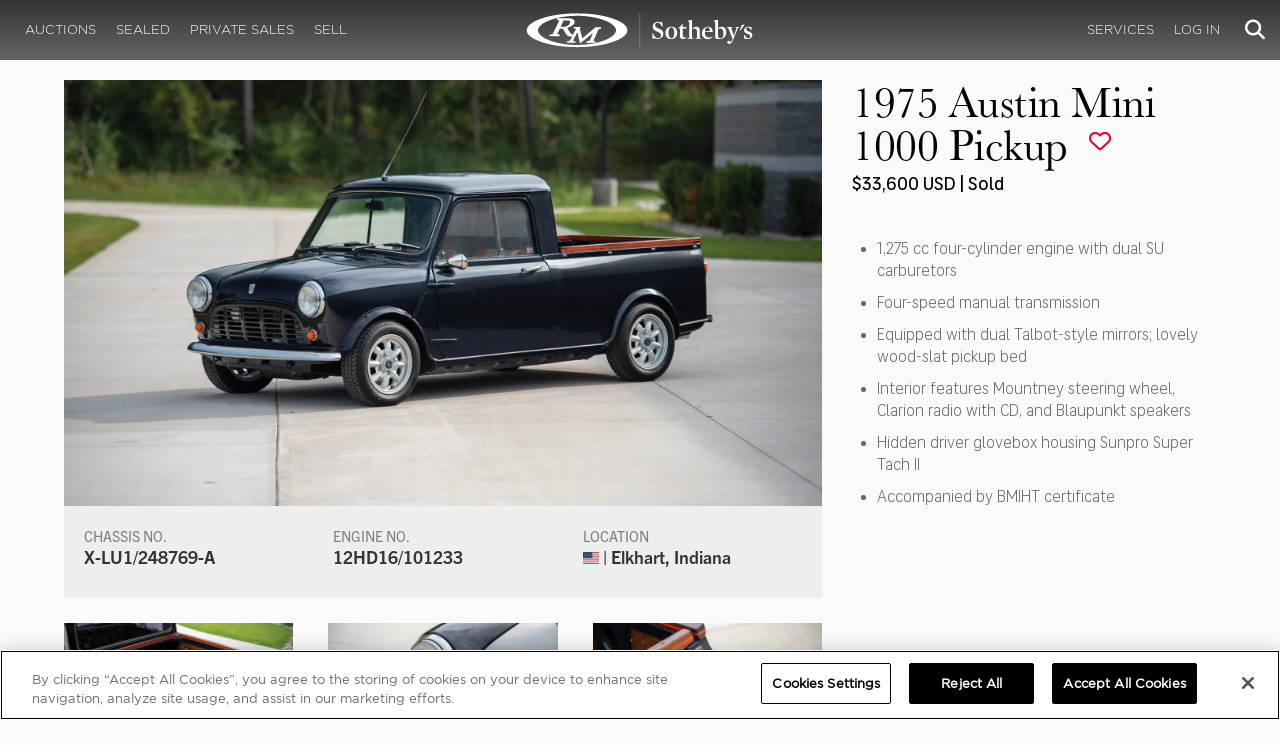

--- FILE ---
content_type: text/html; charset=utf-8
request_url: https://rmsothebys.com/auctions/el20/lots/r0072-1975-austin-mini-1000-pickup/
body_size: 78755
content:
<!DOCTYPE html>
<html lang="en" style="height: auto;--scrollbarWidth: 0px;">
<head>
    <title>1975 Austin Mini 1000 Pickup | The Elkhart Collection | RM  Sotheby&#x27;s</title>
    <meta charset="UTF-8">
    <meta name="viewport" content="width=device-width, initial-scale=1, user-scalable=0">
    <meta name="keywords" content="antique cars for sale, automobilia, automotive memorabilia, car auction, classic car auction, classic cars for sale, collector car auction, RM Auctions, RM Sotheby&#x27;s, RM Financial Services, RM Sotheby&#x27;s auction, sell collector car, consign car, buy car, RM car auctions, RM Sotheby&#x27;s car auction, RM Sotheby&#x27;s Online Car Auction, automotive memorabilia auctions, classic automobile auctions, classic car auction online, car auction dates, classic car loans, classic car financing, collateral loans"/>
<meta property="og:site_name" content="RM Sotheby&#x27;s"/>
<meta property="og:url" content="https://rmsothebys.com/auctions/el20/lots/r0072-1975-austin-mini-1000-pickup/"/>
<meta property="og:title" content="1975 Austin Mini 1000 Pickup | The Elkhart Collection | RM Sotheby's"/>
<meta property="og:type" content="website"/>
<meta property="fb:app_id"/>
<meta name="twitter:url" content="https://rmsothebys.com/auctions/el20/lots/r0072-1975-austin-mini-1000-pickup/">
<meta name="twitter:card" content="Summary"/>
<meta name="twitter:site" content="@rmsothebys"/>
<meta name="twitter:title" content="1975 Austin Mini 1000 Pickup | The Elkhart Collection | RM Sotheby's"/>
<link rel="canonical" href="https://rmsothebys.com/auctions/el20/lots/r0072-1975-austin-mini-1000-pickup/" />


<meta name="description" content="1975 Austin Mini 1000 Pickup for sale at RM Sotheby&#x27;s The Elkhart Collection" />
<meta name="og:description" content="1975 Austin Mini 1000 Pickup for sale at RM Sotheby&#x27;s The Elkhart Collection">
<meta name="twitter:description" content="1975 Austin Mini 1000 Pickup for sale at RM Sotheby&#x27;s The Elkhart Collection" />
    <meta property="og:image" content="https://cdn.rmsothebys.com/8/3/5/e/f/0/835ef057d0a14c499889cfdecdf9f189db59cabb.webp" />
    <meta name="twitter:image" content="https://cdn.rmsothebys.com/8/3/5/e/f/0/835ef057d0a14c499889cfdecdf9f189db59cabb.webp" />
    <link rel="stylesheet" href="https://use.typekit.net/vcz8tkp.css">
    <link rel="stylesheet" integrity="sha384-WRNGRVcF/F7kXZdnX3jqJZwBToFlgrIyorkymgod6yMzUORMfd8EcBaGh9lVS33o" crossorigin="anonymous" href="https://cdn.jsdelivr.net/npm/nanogallery2@3/dist/css/nanogallery2.min.css">
    <link rel="stylesheet" href="https://cdn.jsdelivr.net/gh/mdbassit/Coloris@latest/dist/coloris.min.css" />
<script type="text/javascript" src="https://analytics.clickdimensions.com/ts.js"> </script>
<script type="text/javascript">
  runClickDimensionsAnalytics = function () {
    window.cdAnalytics = new clickdimensions.Analytics('analytics.clickdimensions.com');
    window.cdAnalytics.setAccountKey('aZENqP1W36EGaCQlj7OyTP');
    window.cdAnalytics.setDomain('rmsothebys.com');
    window.cdAnalytics.setScore(typeof(cdScore) == "undefined" ? 0 : (cdScore == 0 ? null : cdScore));
    window.cdAnalytics.trackPage();
  }
</script>        <!-- OneTrust Cookies Consent Notice start for rmsothebys.com -->
        
        
            <script type="text/javascript" src="https://cdn.cookielaw.org/consent/01912d93-53d8-75e6-894f-e39b8b61713b/OtAutoBlock.js"></script>
            <script type="text/javascript" charset="UTF-8" data-domain-script="01912d93-53d8-75e6-894f-e39b8b61713b" src="https://cdn.cookielaw.org/scripttemplates/otSDKStub.js"></script>
        
        <script type="text/javascript">
            function OptanonWrapper() {
                if(OnetrustActiveGroups.includes("C0004")){
                    runClickDimensionsAnalytics();
                }
            }
        </script>
        <!-- OneTrust Cookies Consent Notice end for rmsothebys.com -->
    <link href="/sb/main-css.css.v161d601efaac57f305089b8ca8d2b89f461c4b08" rel="stylesheet" />
    <script src="https://www.google.com/recaptcha/api.js?render=6LfVqbgUAAAAAJAEnXYSsV3PwKEdUnOnOqaTU24U">
        </script>
    <script type="application/ld+json">
   {"@context":"https://schema.org","@type":" NewsArticle","headline":"1975 Austin Mini 1000 Pickup","description":"1975 Austin Mini 1000 Pickup for sale at RM Sotheby\u0027s The Elkhart Collection","datePublished":"2019-09-13","dateModified":"2023-10-31","image":["https://cdn.rmsothebys.com/9/9/7/f/c/a/997fca50bcef67a5b5a58457d69ba352720a365b.webp","https://cdn.rmsothebys.com/a/9/1/e/c/b/a91ecbb565ccbc0a0e83d9cb544ffe52da799e16.webp","https://cdn.rmsothebys.com/0/7/a/2/6/3/07a2631e3b56ae7301d937907bdcfaf132ce9faa.webp"]}
</script>
    
</head>
<body ng-app="RMSFrontEnd">
<noscript><iframe class="optanon-category-C0004" data-src="//www.googletagmanager.com/ns.html?id=GTM-NJS8S9" height="0" width="0" style="display:none;visibility:hidden"></iframe></noscript>

<nav id="mobile-menu" class="rms-menu-mobile hidden-lg" mobile-menu>
    <ul class="rms-menu rms-menu--mobile">
            <li class="">
                    <a href="/upcoming/" class="hvr-fade ">Auctions</a>
                    <ul class="rms-menu--sub">
                            <li class="">
                                <a href="/upcoming/" target="" class=" ">
                                    Upcoming
                                </a>
                            </li>
                            <li class="">
                                <a href="/search" target="" class=" ">
                                    Lots Available
                                </a>
                            </li>
                            <li class="">
                                <a href="/results/" target="" class=" ">
                                    Results
                                </a>
                            </li>
                            <li class="">
                                <a href="/register-to-bid/" target="" class=" ">
                                    Register to Bid
                                </a>
                            </li>
                    </ul>
            </li>
            <li class="">
                    <a href="/sealed/" class="hvr-fade ">Sealed</a>
            </li>
            <li class="">
                    <a href="/private-sales/" class="hvr-fade ">Private Sales</a>
                    <ul class="rms-menu--sub">
                            <li class="">
                                <a href="/private-sales/" class=" ">
                                    About
                                </a>
                            </li>
                            <li class="">
                                <a href="/ps00/inventory/" target="" class=" ">
                                    Motor Vehicles Available
                                </a>
                            </li>
                            <li class="">
                                <a href="/private-sales/sold" target="" class=" ">
                                    Recently Sold
                                </a>
                            </li>
                            <li class="">
                                <a href="/private-sales-request/" target="" class=" ">
                                    Discreet Sourcing
                                </a>
                            </li>
                    </ul>
            </li>
            <li class="">
                    <a href="/consign/" class="hvr-fade ">Sell</a>
                    <ul class="rms-menu--sub">
                            <li class="">
                                <a href="/why-sell-with-rm-sothebys/" target="" class=" ">
                                    Why Sell With RM Sotheby&#x27;s
                                </a>
                            </li>
                            <li class="">
                                <a href="/estate-planning-for-classic-car-collectors/" target="" class=" ">
                                    Collections &amp; Estates
                                </a>
                            </li>
                            <li class="">
                                <a href="/consign/" class=" ">
                                    Start Selling
                                </a>
                            </li>
                    </ul>
            </li>
            <li class="">
                    <span class="mm-button hvr-fade ">Services</span>
                    <ul class="rms-menu--sub">
                            <li class="">
                                <a href="/financing/" class=" ">
                                    Financing
                                </a>
                            </li>
                            <li class="">
                                <a href="/appraisals-valuations/" target="" class=" ">
                                    Valuations
                                </a>
                            </li>
                            <li class="">
                                <a href="https://rmautorestoration.com" target="_blank" class=" ">
                                    RM Auto Restoration
                                        <i class="fa fa-external-link"></i>
                                </a>
                            </li>
                            <li class="">
                                <a href="https://www.rm-pmw.com/" target="_blank" class=" ">
                                    RM Precision Machine Works
                                        <i class="fa fa-external-link"></i>
                                </a>
                            </li>
                    </ul>
            </li>
    </ul>
    <div class="menu-bottom">
    </div>
</nav><div id="site-content" class="site-content">
    <div class="page-wrap">



<header id="top" class="top-header">
    <div class="container hide-desktop hidden-print mobile-nav">
        <div class="row">
            <div class="col-xs-12 mobile-nav__container">
                <a href="#mobile-menu" class="hamburger hide-desktop hidden-print">
                    <span class="top-bar"></span>
                    <span class="middle-bar"></span>
                    <span class="bottom-bar"></span>
                </a>
                <h1 class="logo hidden-print">
                    <a href="/">
1975 Austin Mini 1000 Pickup | The Elkhart Collection | RM  Sotheby&#x27;s                    </a>
                </h1>
                <img class="visible-print-block print-logo" src="/images/logo.svg" />
                <div class="mobile-nav__right">

                        <a class="hvr-fade hidden-print" role="button" data-toggle="modal" data-target="#loginModal" href="">
                            <i class="fa fa-user"></i>
                        </a>
                    <div class="dropdown rms-dropdown">
                        <button id="search-button-mobile" class="hvr-fade btn btn-default dropdown-toggle" type="button"
                                data-toggle="dropdown" aria-haspopup="true" aria-expanded="true" focus="search-control">
                            <i class="fa fa-search"></i>
                        </button>
                        <ul class="dropdown-menu">
                            <li>
                                <div id="search" class="search--header" ng-controller="PaginationLotController as vm" ng-init="vm.init('/search/',false,'',false,'#search-button-desktop')">
<form id="searchForm" name="vm.Form" ng-submit="vm.sendForm()" class="clearfix">
    <section>
        <div class="input-group">
            <input type="text" style="min-width: 200px; height: 41px" class="form-control search-control" placeholder="Search" id="searchControl" name="searchInfo.SearchTerm" value="" ng-model="vm.formData.search.SearchTerm">
            <span class="input-group-btn">
                <button id="btnSearchSubmit" type="submit" value="Search" class="button button--block button--color-black">
                    Search
                </button>
            </span>
        </div>
    </section>
</form>                                </div>
                            </li>
                        </ul>
                    </div>
                </div>
            </div>
        </div>
    </div>
</header>
<nav class="top-nav hide-mobile hidden-print">
    <div class="container">
        <div class="row">
            <div class="col-xs-12 top-nav__container">
                <div class="top-nav__left">
        <ul class="rms-menu rms-menu--primary">
                <li class=" dropdown">
                        <a href="/upcoming/" class="hvr-fade ">Auctions</a>
                        <div class="dropdown-menu ">
                            <ul class="rms-menu--sub">
                                    <li class="">
                                        <a href="/upcoming/" target="" class=" ">
                                            Upcoming
                                        </a>
                                    </li>
                                    <li class="">
                                        <a href="/search" target="" class=" ">
                                            Lots Available
                                        </a>
                                    </li>
                                    <li class="">
                                        <a href="/results/" target="" class=" ">
                                            Results
                                        </a>
                                    </li>
                                    <li class="">
                                        <a href="/register-to-bid/" target="" class=" ">
                                            Register to Bid
                                        </a>
                                    </li>
                            </ul>
                        </div>
                </li>
                <li class=" dropdown">
                        <a href="/sealed/" class="hvr-fade ">Sealed</a>
                </li>
                <li class=" dropdown">
                        <a href="/private-sales/" class="hvr-fade ">Private Sales</a>
                        <div class="dropdown-menu ">
                            <ul class="rms-menu--sub">
                                    <li class="">
                                        <a href="/private-sales/" class=" ">
                                            About
                                        </a>
                                    </li>
                                    <li class="">
                                        <a href="/ps00/inventory/" target="" class=" ">
                                            Motor Vehicles Available
                                        </a>
                                    </li>
                                    <li class="">
                                        <a href="/private-sales/sold" target="" class=" ">
                                            Recently Sold
                                        </a>
                                    </li>
                                    <li class="">
                                        <a href="/private-sales-request/" target="" class=" ">
                                            Discreet Sourcing
                                        </a>
                                    </li>
                            </ul>
                        </div>
                </li>
                <li class=" dropdown">
                        <a href="/consign/" class="hvr-fade ">Sell</a>
                        <div class="dropdown-menu ">
                            <ul class="rms-menu--sub">
                                    <li class="">
                                        <a href="/why-sell-with-rm-sothebys/" target="" class=" ">
                                            Why Sell With RM Sotheby&#x27;s
                                        </a>
                                    </li>
                                    <li class="">
                                        <a href="/estate-planning-for-classic-car-collectors/" target="" class=" ">
                                            Collections &amp; Estates
                                        </a>
                                    </li>
                                    <li class="">
                                        <a href="/consign/" class=" ">
                                            Start Selling
                                        </a>
                                    </li>
                            </ul>
                        </div>
                </li>
        </ul>
                </div>
                <logo class="logoli">
                    <h1 class="logo hidden-print" style="height: 60px; width: 250px;padding: 5px">
                        <a href="/">
1975 Austin Mini 1000 Pickup | The Elkhart Collection | RM  Sotheby&#x27;s                        </a>
                    </h1>
                </logo>
                <div class="top-nav__right">
        <ul class="rms-menu rms-menu--primary">
                <li class=" dropdown">
                        <a class="hvr-fade ">Services</a>
                        <div class="dropdown-menu right">
                            <ul class="rms-menu--sub">
                                    <li class="">
                                        <a href="/financing/" class=" ">
                                            Financing
                                        </a>
                                    </li>
                                    <li class="">
                                        <a href="/appraisals-valuations/" target="" class=" ">
                                            Valuations
                                        </a>
                                    </li>
                                    <li class="">
                                        <a href="https://rmautorestoration.com" target="_blank" class=" ">
                                            RM Auto Restoration
                                                <i class="fa fa-external-link"></i>
                                        </a>
                                    </li>
                                    <li class="">
                                        <a href="https://www.rm-pmw.com/" target="_blank" class=" ">
                                            RM Precision Machine Works
                                                <i class="fa fa-external-link"></i>
                                        </a>
                                    </li>
                            </ul>
                        </div>
                </li>
        </ul>
                        <ul class="rms-menu rms-menu--primary">
                            <li class=" dropdown">
                                <a href="" class="hvr-fade" data-toggle="modal" data-target="#loginModal">Log In</a>
                            </li>
                        </ul>
                    <div class="dropdown rms-dropdown">
                        <button id="search-button-desktop" class="top-nav__search hvr-fade btn btn-default dropdown-toggle" type="button"
                                data-toggle="dropdown" aria-haspopup="true" aria-expanded="true" focus="search-control">
                            <i class="fa fa-search"></i>
                        </button>
                        <ul class="dropdown-menu">
                            <li>
                                <div id="search" class="search--header" ng-controller="PaginationLotController as vm" ng-init="vm.init('/search/',false,'',false,'#search-button-desktop')">
<form id="searchForm" name="vm.Form" ng-submit="vm.sendForm()" class="clearfix">
    <section>
        <div class="input-group">
            <input type="text" style="min-width: 200px; height: 41px" class="form-control search-control" placeholder="Search" id="searchControl" name="searchInfo.SearchTerm" value="" ng-model="vm.formData.search.SearchTerm">
            <span class="input-group-btn">
                <button id="btnSearchSubmit" type="submit" value="Search" class="button button--block button--color-black">
                    Search
                </button>
            </span>
        </div>
    </section>
</form>                                </div>
                            </li>
                        </ul>
                    </div>
                </div>
            </div>
        </div>
    </div>
</nav>
<div id="loginOptions" class="collapse hide-desktop hidden-print">
    <ul class="rms-menu rms-menu--mobile mm-listview">
                        <li>
                            <a href="/my-rm/edit-profile/" target="" class="hvr-fade ">Edit Profile</a>
                        </li>
                        <li>
                            <a href="/my-rm/payment-methods/" class="hvr-fade ">Payment Methods</a>
                        </li>
                        <li>
                            <a href="/my-rm/notifications/" target="" class="hvr-fade ">Notifications</a>
                        </li>
                        <li>
                            <a href="/my-rm/favorites/" target="" class="hvr-fade ">Favorites</a>
                        </li>
                        <li>
                            <a href="/my-rm/current-bids/" target="" class="hvr-fade ">Current Bids</a>
                        </li>
                        <li>
                            <a href="/my-rm/past-bids/" target="" class="hvr-fade ">Past Bids</a>
                        </li>
                        <li>
                            <a href="/my-rm/registrations/" target="" class="hvr-fade ">Registrations</a>
                        </li>
                        <li>
<form action="/member/HandleLogout" method="post">                                <button class="hvr-fade heading-details--smaller heading-subtitle--margin">Log Out</button>
                                <input type="hidden" name="redirectUrl" value="/"/>
<input name="__RequestVerificationToken" type="hidden" value="CfDJ8O8fLC5v8hROtFQ4-5ajuNX_g9LhBnhafc9eSTGoOk-hywUSxb1haROFmdBmjbuKgCdUr_gY93E8lYBzKpx80ZCk8Mt3NELQamdiA1A2g8yuPIWoH8UNTP9Aoy6SvEoBbT01o1MGXb_jLuXyqseeBio" /></form>                        </li>
    </ul>

</div>

        <main class="lot-wrapper" ng-controller="biddingDataController as bidding" ng-init="bidding.init('Live','a0966616-e0bd-e911-822e-000c2971a03a','28e6d076-5ed6-e911-822f-000c2971a03a');">
<div id="nanoGallery" style="display: none">
            <img class="thumb-image w-100" data-ngid="170830" data-ngsrc="https://cdn.rmsothebys.com/8/3/5/e/f/0/835ef057d0a14c499889cfdecdf9f189db59cabb.webp" data-ngdesc="&#xA9;2019 Courtesy of RM Sotheby&#x27;s"
                 src="https://cdn.rmsothebys.com/5/f/1/e/5/a/5f1e5aaca1a710c3e800ce994bcd31c73e82d3f4.webp" title="" alt=""
                 class="NGY2ThumbnailLightbox" data-nanogallery2-lightbox="{ &quot;imageTransition&quot;: &quot;slideAppear&quot;,&quot;viewerTheme&quot;: {&quot;background&quot;: &quot;#222222 !important&quot;},&quot;viewerToolbar&quot;: {&quot;display&quot;: true,&quot;fullWidth&quot;: true,&quot;standard&quot;: &quot;label&quot;},&quot;viewerTools&quot;: {&quot;topLeft&quot;: &quot;pageCounter&quot;,&quot;topRight&quot;: &quot;closeButton&quot;},&quot;viewerMinZoom&quot;: 1,&quot;viewerRelativePinchZoom&quot;: true,&quot;viewerZoomOutScale&quot;: 5,&quot;viewerResetZoomAtMin&quot;: true,&quot;viewerHideToolsDelay&quot;: 999999999,&quot;viewerFullscreen&quot;: true,&quot;viewerGallery&quot;: &quot;bottom&quot;,&quot;viewerGalleryTWidth&quot;: 122,&quot;viewerGalleryTHeight&quot;: 91}"/>
            <img class="thumb-image w-100" data-ngid="228742" data-ngsrc="https://cdn.rmsothebys.com/2/a/8/7/0/8/2a8708f892b403393ee37b6975a0018fc804d152.webp" data-ngdesc="&#xA9;2019 Courtesy of RM Sotheby&#x27;s"
                 src="https://cdn.rmsothebys.com/d/e/6/b/4/5/de6b457833098c5c3e893c57a1d07ba37e256f6b.webp" title="" alt=""
                 class="NGY2ThumbnailLightbox" data-nanogallery2-lightbox="{ &quot;imageTransition&quot;: &quot;slideAppear&quot;,&quot;viewerTheme&quot;: {&quot;background&quot;: &quot;#222222 !important&quot;},&quot;viewerToolbar&quot;: {&quot;display&quot;: true,&quot;fullWidth&quot;: true,&quot;standard&quot;: &quot;label&quot;},&quot;viewerTools&quot;: {&quot;topLeft&quot;: &quot;pageCounter&quot;,&quot;topRight&quot;: &quot;closeButton&quot;},&quot;viewerMinZoom&quot;: 1,&quot;viewerRelativePinchZoom&quot;: true,&quot;viewerZoomOutScale&quot;: 5,&quot;viewerResetZoomAtMin&quot;: true,&quot;viewerHideToolsDelay&quot;: 999999999,&quot;viewerFullscreen&quot;: true,&quot;viewerGallery&quot;: &quot;bottom&quot;,&quot;viewerGalleryTWidth&quot;: 122,&quot;viewerGalleryTHeight&quot;: 91}"/>
            <img class="thumb-image w-100" data-ngid="261415" data-ngsrc="https://cdn.rmsothebys.com/6/4/a/e/d/3/64aed3a7aa89b962933892de21733a039f1b9d0d.webp" data-ngdesc="&#xA9;2019 Courtesy of RM Sotheby&#x27;s"
                 src="https://cdn.rmsothebys.com/0/c/5/3/e/e/0c53ee20517cde04bf220138bf2c03a5972df423.webp" title="" alt=""
                 class="NGY2ThumbnailLightbox" data-nanogallery2-lightbox="{ &quot;imageTransition&quot;: &quot;slideAppear&quot;,&quot;viewerTheme&quot;: {&quot;background&quot;: &quot;#222222 !important&quot;},&quot;viewerToolbar&quot;: {&quot;display&quot;: true,&quot;fullWidth&quot;: true,&quot;standard&quot;: &quot;label&quot;},&quot;viewerTools&quot;: {&quot;topLeft&quot;: &quot;pageCounter&quot;,&quot;topRight&quot;: &quot;closeButton&quot;},&quot;viewerMinZoom&quot;: 1,&quot;viewerRelativePinchZoom&quot;: true,&quot;viewerZoomOutScale&quot;: 5,&quot;viewerResetZoomAtMin&quot;: true,&quot;viewerHideToolsDelay&quot;: 999999999,&quot;viewerFullscreen&quot;: true,&quot;viewerGallery&quot;: &quot;bottom&quot;,&quot;viewerGalleryTWidth&quot;: 122,&quot;viewerGalleryTHeight&quot;: 91}"/>
            <img class="thumb-image w-100" data-ngid="291542" data-ngsrc="https://cdn.rmsothebys.com/9/a/e/b/9/c/9aeb9c1802c07188503efd4b66560d7e80ad3dc0.webp" data-ngdesc="&#xA9;2019 Courtesy of RM Sotheby&#x27;s"
                 src="https://cdn.rmsothebys.com/c/4/4/e/c/1/c44ec155b05a1c92c2b1e1b3fcf0c73f5bb44227.webp" title="" alt=""
                 class="NGY2ThumbnailLightbox" data-nanogallery2-lightbox="{ &quot;imageTransition&quot;: &quot;slideAppear&quot;,&quot;viewerTheme&quot;: {&quot;background&quot;: &quot;#222222 !important&quot;},&quot;viewerToolbar&quot;: {&quot;display&quot;: true,&quot;fullWidth&quot;: true,&quot;standard&quot;: &quot;label&quot;},&quot;viewerTools&quot;: {&quot;topLeft&quot;: &quot;pageCounter&quot;,&quot;topRight&quot;: &quot;closeButton&quot;},&quot;viewerMinZoom&quot;: 1,&quot;viewerRelativePinchZoom&quot;: true,&quot;viewerZoomOutScale&quot;: 5,&quot;viewerResetZoomAtMin&quot;: true,&quot;viewerHideToolsDelay&quot;: 999999999,&quot;viewerFullscreen&quot;: true,&quot;viewerGallery&quot;: &quot;bottom&quot;,&quot;viewerGalleryTWidth&quot;: 122,&quot;viewerGalleryTHeight&quot;: 91}"/>
            <img class="thumb-image w-100" data-ngid="319521" data-ngsrc="https://cdn.rmsothebys.com/c/d/7/1/e/7/cd71e778765f04480fb30585a4848f13d268af8b.webp" data-ngdesc="&#xA9;2019 Courtesy of RM Sotheby&#x27;s"
                 src="https://cdn.rmsothebys.com/b/9/0/d/8/9/b90d8923f624e7b3269dec645639f7c69a803068.webp" title="" alt=""
                 class="NGY2ThumbnailLightbox" data-nanogallery2-lightbox="{ &quot;imageTransition&quot;: &quot;slideAppear&quot;,&quot;viewerTheme&quot;: {&quot;background&quot;: &quot;#222222 !important&quot;},&quot;viewerToolbar&quot;: {&quot;display&quot;: true,&quot;fullWidth&quot;: true,&quot;standard&quot;: &quot;label&quot;},&quot;viewerTools&quot;: {&quot;topLeft&quot;: &quot;pageCounter&quot;,&quot;topRight&quot;: &quot;closeButton&quot;},&quot;viewerMinZoom&quot;: 1,&quot;viewerRelativePinchZoom&quot;: true,&quot;viewerZoomOutScale&quot;: 5,&quot;viewerResetZoomAtMin&quot;: true,&quot;viewerHideToolsDelay&quot;: 999999999,&quot;viewerFullscreen&quot;: true,&quot;viewerGallery&quot;: &quot;bottom&quot;,&quot;viewerGalleryTWidth&quot;: 122,&quot;viewerGalleryTHeight&quot;: 91}"/>
            <img class="thumb-image w-100" data-ngid="345684" data-ngsrc="https://cdn.rmsothebys.com/1/8/b/c/9/d/18bc9de5ca2f912ef98bc05d74deba0b98d0ae26.webp" data-ngdesc="&#xA9;2019 Courtesy of RM Sotheby&#x27;s"
                 src="https://cdn.rmsothebys.com/c/3/a/e/f/f/c3aeffc092e4ae169aa8e280ff3298dd3d4236a0.webp" title="" alt=""
                 class="NGY2ThumbnailLightbox" data-nanogallery2-lightbox="{ &quot;imageTransition&quot;: &quot;slideAppear&quot;,&quot;viewerTheme&quot;: {&quot;background&quot;: &quot;#222222 !important&quot;},&quot;viewerToolbar&quot;: {&quot;display&quot;: true,&quot;fullWidth&quot;: true,&quot;standard&quot;: &quot;label&quot;},&quot;viewerTools&quot;: {&quot;topLeft&quot;: &quot;pageCounter&quot;,&quot;topRight&quot;: &quot;closeButton&quot;},&quot;viewerMinZoom&quot;: 1,&quot;viewerRelativePinchZoom&quot;: true,&quot;viewerZoomOutScale&quot;: 5,&quot;viewerResetZoomAtMin&quot;: true,&quot;viewerHideToolsDelay&quot;: 999999999,&quot;viewerFullscreen&quot;: true,&quot;viewerGallery&quot;: &quot;bottom&quot;,&quot;viewerGalleryTWidth&quot;: 122,&quot;viewerGalleryTHeight&quot;: 91}"/>
            <img class="thumb-image w-100" data-ngid="370279" data-ngsrc="https://cdn.rmsothebys.com/7/2/f/b/d/0/72fbd0c9e4803805f43d6e685a16e820a095b68f.webp" data-ngdesc="&#xA9;2019 Courtesy of RM Sotheby&#x27;s"
                 src="https://cdn.rmsothebys.com/1/e/e/6/8/6/1ee6861428d589f095b5ae0a9477ffb58a447115.webp" title="" alt=""
                 class="NGY2ThumbnailLightbox" data-nanogallery2-lightbox="{ &quot;imageTransition&quot;: &quot;slideAppear&quot;,&quot;viewerTheme&quot;: {&quot;background&quot;: &quot;#222222 !important&quot;},&quot;viewerToolbar&quot;: {&quot;display&quot;: true,&quot;fullWidth&quot;: true,&quot;standard&quot;: &quot;label&quot;},&quot;viewerTools&quot;: {&quot;topLeft&quot;: &quot;pageCounter&quot;,&quot;topRight&quot;: &quot;closeButton&quot;},&quot;viewerMinZoom&quot;: 1,&quot;viewerRelativePinchZoom&quot;: true,&quot;viewerZoomOutScale&quot;: 5,&quot;viewerResetZoomAtMin&quot;: true,&quot;viewerHideToolsDelay&quot;: 999999999,&quot;viewerFullscreen&quot;: true,&quot;viewerGallery&quot;: &quot;bottom&quot;,&quot;viewerGalleryTWidth&quot;: 122,&quot;viewerGalleryTHeight&quot;: 91}"/>
            <img class="thumb-image w-100" data-ngid="393650" data-ngsrc="https://cdn.rmsothebys.com/7/2/4/2/9/4/724294d008fc159ba0afbb7169457d746a96d404.webp" data-ngdesc="&#xA9;2019 Courtesy of RM Sotheby&#x27;s"
                 src="https://cdn.rmsothebys.com/9/d/c/6/c/2/9dc6c2a98972bbee47d57fc88e9289ea8b748fbc.webp" title="" alt=""
                 class="NGY2ThumbnailLightbox" data-nanogallery2-lightbox="{ &quot;imageTransition&quot;: &quot;slideAppear&quot;,&quot;viewerTheme&quot;: {&quot;background&quot;: &quot;#222222 !important&quot;},&quot;viewerToolbar&quot;: {&quot;display&quot;: true,&quot;fullWidth&quot;: true,&quot;standard&quot;: &quot;label&quot;},&quot;viewerTools&quot;: {&quot;topLeft&quot;: &quot;pageCounter&quot;,&quot;topRight&quot;: &quot;closeButton&quot;},&quot;viewerMinZoom&quot;: 1,&quot;viewerRelativePinchZoom&quot;: true,&quot;viewerZoomOutScale&quot;: 5,&quot;viewerResetZoomAtMin&quot;: true,&quot;viewerHideToolsDelay&quot;: 999999999,&quot;viewerFullscreen&quot;: true,&quot;viewerGallery&quot;: &quot;bottom&quot;,&quot;viewerGalleryTWidth&quot;: 122,&quot;viewerGalleryTHeight&quot;: 91}"/>
            <img class="thumb-image w-100" data-ngid="415979" data-ngsrc="https://cdn.rmsothebys.com/e/f/d/2/8/0/efd280f344e7342ab769b9ff2e6357333f915ff1.webp" data-ngdesc="&#xA9;2019 Courtesy of RM Sotheby&#x27;s"
                 src="https://cdn.rmsothebys.com/c/a/c/f/b/2/cacfb23db62029afb6636ae31b594480163452d8.webp" title="" alt=""
                 class="NGY2ThumbnailLightbox" data-nanogallery2-lightbox="{ &quot;imageTransition&quot;: &quot;slideAppear&quot;,&quot;viewerTheme&quot;: {&quot;background&quot;: &quot;#222222 !important&quot;},&quot;viewerToolbar&quot;: {&quot;display&quot;: true,&quot;fullWidth&quot;: true,&quot;standard&quot;: &quot;label&quot;},&quot;viewerTools&quot;: {&quot;topLeft&quot;: &quot;pageCounter&quot;,&quot;topRight&quot;: &quot;closeButton&quot;},&quot;viewerMinZoom&quot;: 1,&quot;viewerRelativePinchZoom&quot;: true,&quot;viewerZoomOutScale&quot;: 5,&quot;viewerResetZoomAtMin&quot;: true,&quot;viewerHideToolsDelay&quot;: 999999999,&quot;viewerFullscreen&quot;: true,&quot;viewerGallery&quot;: &quot;bottom&quot;,&quot;viewerGalleryTWidth&quot;: 122,&quot;viewerGalleryTHeight&quot;: 91}"/>
            <img class="thumb-image w-100" data-ngid="437439" data-ngsrc="https://cdn.rmsothebys.com/b/7/8/2/4/3/b78243e797ca6fde706458d3de11e589e1f5245a.webp" data-ngdesc="&#xA9;2019 Courtesy of RM Sotheby&#x27;s"
                 src="https://cdn.rmsothebys.com/e/7/2/0/4/e/e7204eede267e96d126324f58016781844617e8d.webp" title="" alt=""
                 class="NGY2ThumbnailLightbox" data-nanogallery2-lightbox="{ &quot;imageTransition&quot;: &quot;slideAppear&quot;,&quot;viewerTheme&quot;: {&quot;background&quot;: &quot;#222222 !important&quot;},&quot;viewerToolbar&quot;: {&quot;display&quot;: true,&quot;fullWidth&quot;: true,&quot;standard&quot;: &quot;label&quot;},&quot;viewerTools&quot;: {&quot;topLeft&quot;: &quot;pageCounter&quot;,&quot;topRight&quot;: &quot;closeButton&quot;},&quot;viewerMinZoom&quot;: 1,&quot;viewerRelativePinchZoom&quot;: true,&quot;viewerZoomOutScale&quot;: 5,&quot;viewerResetZoomAtMin&quot;: true,&quot;viewerHideToolsDelay&quot;: 999999999,&quot;viewerFullscreen&quot;: true,&quot;viewerGallery&quot;: &quot;bottom&quot;,&quot;viewerGalleryTWidth&quot;: 122,&quot;viewerGalleryTHeight&quot;: 91}"/>
            <img class="thumb-image w-100" data-ngid="457971" data-ngsrc="https://cdn.rmsothebys.com/4/8/d/2/8/e/48d28e1b818baa4e6a55e76c43eaa1a390959bb8.webp" data-ngdesc="&#xA9;2019 Courtesy of RM Sotheby&#x27;s"
                 src="https://cdn.rmsothebys.com/1/c/f/7/f/e/1cf7fefc276c16a1f6611438186d83504de01df2.webp" title="" alt=""
                 class="NGY2ThumbnailLightbox" data-nanogallery2-lightbox="{ &quot;imageTransition&quot;: &quot;slideAppear&quot;,&quot;viewerTheme&quot;: {&quot;background&quot;: &quot;#222222 !important&quot;},&quot;viewerToolbar&quot;: {&quot;display&quot;: true,&quot;fullWidth&quot;: true,&quot;standard&quot;: &quot;label&quot;},&quot;viewerTools&quot;: {&quot;topLeft&quot;: &quot;pageCounter&quot;,&quot;topRight&quot;: &quot;closeButton&quot;},&quot;viewerMinZoom&quot;: 1,&quot;viewerRelativePinchZoom&quot;: true,&quot;viewerZoomOutScale&quot;: 5,&quot;viewerResetZoomAtMin&quot;: true,&quot;viewerHideToolsDelay&quot;: 999999999,&quot;viewerFullscreen&quot;: true,&quot;viewerGallery&quot;: &quot;bottom&quot;,&quot;viewerGalleryTWidth&quot;: 122,&quot;viewerGalleryTHeight&quot;: 91}"/>
            <img class="thumb-image w-100" data-ngid="477728" data-ngsrc="https://cdn.rmsothebys.com/8/9/e/0/d/0/89e0d0bb1789acea76092e63b0a1016efe959713.webp" data-ngdesc="&#xA9;2019 Courtesy of RM Sotheby&#x27;s"
                 src="https://cdn.rmsothebys.com/b/c/c/d/2/5/bccd25857229cabc38659b4f883eb00f34b466a2.webp" title="" alt=""
                 class="NGY2ThumbnailLightbox" data-nanogallery2-lightbox="{ &quot;imageTransition&quot;: &quot;slideAppear&quot;,&quot;viewerTheme&quot;: {&quot;background&quot;: &quot;#222222 !important&quot;},&quot;viewerToolbar&quot;: {&quot;display&quot;: true,&quot;fullWidth&quot;: true,&quot;standard&quot;: &quot;label&quot;},&quot;viewerTools&quot;: {&quot;topLeft&quot;: &quot;pageCounter&quot;,&quot;topRight&quot;: &quot;closeButton&quot;},&quot;viewerMinZoom&quot;: 1,&quot;viewerRelativePinchZoom&quot;: true,&quot;viewerZoomOutScale&quot;: 5,&quot;viewerResetZoomAtMin&quot;: true,&quot;viewerHideToolsDelay&quot;: 999999999,&quot;viewerFullscreen&quot;: true,&quot;viewerGallery&quot;: &quot;bottom&quot;,&quot;viewerGalleryTWidth&quot;: 122,&quot;viewerGalleryTHeight&quot;: 91}"/>
            <img class="thumb-image w-100" data-ngid="496803" data-ngsrc="https://cdn.rmsothebys.com/7/c/b/f/0/0/7cbf00fb07d031b0c98a573958d639ba4e34c722.webp" data-ngdesc="&#xA9;2019 Courtesy of RM Sotheby&#x27;s"
                 src="https://cdn.rmsothebys.com/b/6/b/8/f/b/b6b8fb45a50a998ba573132d207b32cdc663ebd5.webp" title="" alt=""
                 class="NGY2ThumbnailLightbox" data-nanogallery2-lightbox="{ &quot;imageTransition&quot;: &quot;slideAppear&quot;,&quot;viewerTheme&quot;: {&quot;background&quot;: &quot;#222222 !important&quot;},&quot;viewerToolbar&quot;: {&quot;display&quot;: true,&quot;fullWidth&quot;: true,&quot;standard&quot;: &quot;label&quot;},&quot;viewerTools&quot;: {&quot;topLeft&quot;: &quot;pageCounter&quot;,&quot;topRight&quot;: &quot;closeButton&quot;},&quot;viewerMinZoom&quot;: 1,&quot;viewerRelativePinchZoom&quot;: true,&quot;viewerZoomOutScale&quot;: 5,&quot;viewerResetZoomAtMin&quot;: true,&quot;viewerHideToolsDelay&quot;: 999999999,&quot;viewerFullscreen&quot;: true,&quot;viewerGallery&quot;: &quot;bottom&quot;,&quot;viewerGalleryTWidth&quot;: 122,&quot;viewerGalleryTHeight&quot;: 91}"/>
            <img class="thumb-image w-100" data-ngid="515181" data-ngsrc="https://cdn.rmsothebys.com/d/7/d/a/f/f/d7daff0112d033e27aa635b3951aa5b99c329f89.webp" data-ngdesc="&#xA9;2019 Courtesy of RM Sotheby&#x27;s"
                 src="https://cdn.rmsothebys.com/e/0/4/a/1/8/e04a18628747ef142e9efafae8e5144d09b9e0a7.webp" title="" alt=""
                 class="NGY2ThumbnailLightbox" data-nanogallery2-lightbox="{ &quot;imageTransition&quot;: &quot;slideAppear&quot;,&quot;viewerTheme&quot;: {&quot;background&quot;: &quot;#222222 !important&quot;},&quot;viewerToolbar&quot;: {&quot;display&quot;: true,&quot;fullWidth&quot;: true,&quot;standard&quot;: &quot;label&quot;},&quot;viewerTools&quot;: {&quot;topLeft&quot;: &quot;pageCounter&quot;,&quot;topRight&quot;: &quot;closeButton&quot;},&quot;viewerMinZoom&quot;: 1,&quot;viewerRelativePinchZoom&quot;: true,&quot;viewerZoomOutScale&quot;: 5,&quot;viewerResetZoomAtMin&quot;: true,&quot;viewerHideToolsDelay&quot;: 999999999,&quot;viewerFullscreen&quot;: true,&quot;viewerGallery&quot;: &quot;bottom&quot;,&quot;viewerGalleryTWidth&quot;: 122,&quot;viewerGalleryTHeight&quot;: 91}"/>
            <img class="thumb-image w-100" data-ngid="532954" data-ngsrc="https://cdn.rmsothebys.com/1/1/c/8/2/e/11c82e015bca8c60b5fc0900b53f870a0e90db81.webp" data-ngdesc="&#xA9;2019 Courtesy of RM Sotheby&#x27;s"
                 src="https://cdn.rmsothebys.com/4/7/e/8/6/1/47e8619d667154f29a6bba60e6e9f2ea47a45b59.webp" title="" alt=""
                 class="NGY2ThumbnailLightbox" data-nanogallery2-lightbox="{ &quot;imageTransition&quot;: &quot;slideAppear&quot;,&quot;viewerTheme&quot;: {&quot;background&quot;: &quot;#222222 !important&quot;},&quot;viewerToolbar&quot;: {&quot;display&quot;: true,&quot;fullWidth&quot;: true,&quot;standard&quot;: &quot;label&quot;},&quot;viewerTools&quot;: {&quot;topLeft&quot;: &quot;pageCounter&quot;,&quot;topRight&quot;: &quot;closeButton&quot;},&quot;viewerMinZoom&quot;: 1,&quot;viewerRelativePinchZoom&quot;: true,&quot;viewerZoomOutScale&quot;: 5,&quot;viewerResetZoomAtMin&quot;: true,&quot;viewerHideToolsDelay&quot;: 999999999,&quot;viewerFullscreen&quot;: true,&quot;viewerGallery&quot;: &quot;bottom&quot;,&quot;viewerGalleryTWidth&quot;: 122,&quot;viewerGalleryTHeight&quot;: 91}"/>
            <img class="thumb-image w-100" data-ngid="550300" data-ngsrc="https://cdn.rmsothebys.com/9/6/4/6/4/c/96464c593b4d47c98e19388b20180971ba433e84.webp" data-ngdesc="&#xA9;2020 Courtesy of RM Sotheby&#x27;s"
                 src="https://cdn.rmsothebys.com/e/5/c/6/3/5/e5c635b162bc7909fa8028779a3f325634d0bfd8.webp" title="" alt=""
                 class="NGY2ThumbnailLightbox" data-nanogallery2-lightbox="{ &quot;imageTransition&quot;: &quot;slideAppear&quot;,&quot;viewerTheme&quot;: {&quot;background&quot;: &quot;#222222 !important&quot;},&quot;viewerToolbar&quot;: {&quot;display&quot;: true,&quot;fullWidth&quot;: true,&quot;standard&quot;: &quot;label&quot;},&quot;viewerTools&quot;: {&quot;topLeft&quot;: &quot;pageCounter&quot;,&quot;topRight&quot;: &quot;closeButton&quot;},&quot;viewerMinZoom&quot;: 1,&quot;viewerRelativePinchZoom&quot;: true,&quot;viewerZoomOutScale&quot;: 5,&quot;viewerResetZoomAtMin&quot;: true,&quot;viewerHideToolsDelay&quot;: 999999999,&quot;viewerFullscreen&quot;: true,&quot;viewerGallery&quot;: &quot;bottom&quot;,&quot;viewerGalleryTWidth&quot;: 122,&quot;viewerGalleryTHeight&quot;: 91}"/>
</div>
<section class="container container--vw">
    <div class="row lot__header">
        <div class="lot-gallery-container col-xs-12 col-md-8">
<div id="image-captioned-170830" class="image__captioned relative">
    <picture>
        <source class="owl-lazy" media="(max-width: 767.98px)" srcset="https://cdn.rmsothebys.com/a/2/b/c/5/3/a2bc53be0c8014394723b49a5d37fd14537e55b5.webp"/>
        <source class="owl-lazy" media="(min-width: 769px)" srcset="https://cdn.rmsothebys.com/4/1/4/d/6/0/414d603d336128d865123064c2a6be1d3a32707b.webp"/>
        <img nano-link="170830" src="https://cdn.rmsothebys.com/a/2/b/c/5/3/a2bc53be0c8014394723b49a5d37fd14537e55b5.webp" title="" alt="" style="width: 100%"/>
    </picture>
    
</div>            <div class="hidden-xs hidden-sm">
                <div class="ids p-20px" style="background-color: #eeeeee; color: #333333;">
        <div class="row" style="display: flex; flex-wrap: wrap;">
                <div class="body-text--copy col-lg-4 ff-trade-gothic-next pb-6px" style="font-size: 0.9rem;">
                    <div class="idlabel" style="text-transform: uppercase; color: grey;">
                        Chassis No.
                    </div>
                    <div class="iddata" style="line-height: 1.2; font-size: 1.1rem; font-weight: bold;">
                        X-LU1/248769-A
                    </div>
                </div>
                <div class="body-text--copy col-lg-4 ff-trade-gothic-next pb-6px" style="font-size: 0.9rem;">
                    <div class="idlabel" style="text-transform: uppercase; color: grey;">
                        Engine No.
                    </div>
                    <div class="iddata" style="line-height: 1.2; font-size: 1.1rem; font-weight: bold;">
                        12HD16/101233
                    </div>
                </div>
                <div class="body-text--copy col-lg-4 ff-trade-gothic-next pb-6px" style="font-size: 0.9rem;">
                    <div class="idlabel" style="text-transform: uppercase; color: grey;">
                        Location
                    </div>
                    <div class="iddata" style="line-height: 1.2; font-size: 1.1rem; font-weight: bold;">
                            <img src="/media/General/Flags/241855/us.png" style="height: 12px; margin-top: -3px" alt="United States"/>
 |                         Elkhart, Indiana
                    </div>
                </div>

            <div style="font-family: Gotham; font-weight: bold; text-transform: uppercase; font-size: 14px;width: 100%;text-align: right; padding: 5px 20px; margin-bottom: -5px">
                <div style="float: left">
                </div>
            </div>
        </div>
</div>
            </div>
                <div class="hidden-xs hidden-sm" style="display: grid; grid-template-columns: repeat(3, 1fr); padding-top: 25px; column-gap: 35px;">
                        <div>
                            <div id="image-captioned-319521" class="image__captioned relative">
    <picture>
        <source class="owl-lazy" media="(max-width: 767.98px)" srcset="https://cdn.rmsothebys.com/e/b/b/7/5/a/ebb75aea2ebde3e56353990a418dad68a3054166.webp"/>
        <source class="owl-lazy" media="(min-width: 769px)" srcset="https://cdn.rmsothebys.com/d/4/4/a/d/b/d44adb47d834f0a93a71d466cc2ef907ad885590.webp"/>
        <img nano-link="319521" src="https://cdn.rmsothebys.com/e/b/b/7/5/a/ebb75aea2ebde3e56353990a418dad68a3054166.webp" title="" alt="" style="width: 100%"/>
    </picture>
    
</div>
                        </div>
                        <div>
                            <div id="image-captioned-345684" class="image__captioned relative">
    <picture>
        <source class="owl-lazy" media="(max-width: 767.98px)" srcset="https://cdn.rmsothebys.com/b/9/3/b/3/4/b93b346b26b69152f20dcf36465fe03e4dd2c831.webp"/>
        <source class="owl-lazy" media="(min-width: 769px)" srcset="https://cdn.rmsothebys.com/4/8/d/0/4/b/48d04b515515670d8bc6d80ae3d2935df86372c3.webp"/>
        <img nano-link="345684" src="https://cdn.rmsothebys.com/b/9/3/b/3/4/b93b346b26b69152f20dcf36465fe03e4dd2c831.webp" title="" alt="" style="width: 100%"/>
    </picture>
    
</div>
                        </div>
                        <div>
                            <div id="image-captioned-370279" class="image__captioned relative">
    <picture>
        <source class="owl-lazy" media="(max-width: 767.98px)" srcset="https://cdn.rmsothebys.com/a/b/0/6/0/d/ab060d56c483a689e8f18cda2cce4b2083da40fd.webp"/>
        <source class="owl-lazy" media="(min-width: 769px)" srcset="https://cdn.rmsothebys.com/a/f/c/4/9/0/afc4901ada1047e40a0d663fac9fd529d3a6112f.webp"/>
        <img nano-link="370279" src="https://cdn.rmsothebys.com/a/b/0/6/0/d/ab060d56c483a689e8f18cda2cce4b2083da40fd.webp" title="" alt="" style="width: 100%"/>
    </picture>
    
</div>
                        </div>
                </div>
        </div>
        <div class="col-xs-12 col-md-4">
            <div class="lot__titles">
                <div class="w-100">
                    <h1 class="heading-title">
                        1975 Austin Mini 1000 Pickup

                            <a id="lnkFavourite" style="font-size: 0.5em; vertical-align: top; float: none" favourite-lot="4e74017e-52a9-4717-8ffa-11819670e008" favourite-is="false" data-toggle="modal" data-target="#loginModal" href="">
                                <i class="fa fa-heart-o hidden-print" style="font-size: 1em; margin-top: 8px"></i>
                            </a>
                    </h1>
                    <div class="lot-header--detail-container">
                        <div ng-controller="LotResultController as lr" ng-init="lr.init('4e74017e-52a9-4717-8ffa-11819670e008')" ng-cloak>
                            <p class="body-text--copy ff-adapt mt-5px" style="font-size: 1.15rem;" ng-show="lr.item.text">
                                {{lr.item.text}}
                            </p>

                            <p class="body-text--copy ff-adapt mt-5px" style="font-size: 1.15rem;" ng-show="lr.item.text == ''">
                                $33,600 USD | Sold
                            </p>
                        </div>
                        

        <div class="auctiondetails pb-15px hidden-md hidden-lg pb-15px">
                <a href="/auctions/el20/" style="text-decoration: underline; width: 100%; height: 15px; font-size: 1.4rem; font-weight: bold;" class="auctionname ff-trade-gothic-next">The Elkhart Collection</a><span class="lotnumber ff-trade-gothic-next w-100" style="height: 15px;line-height: 0; font-size: 1.4rem; font-weight: bold;">, Lot 1232</span>        </div>

                        <p class="heading-subtitle2 ff-adapt pb-10px" style="margin-top: 30px" ng-show="bidding.lot.reserveStatusFormatted" ng-cloak>
                            {{bidding.lot.reserveStatusFormatted}}
                        </p>
                        
            <div language-filter="en-US" class=" lang-en-US">
                <ul class="list-bullets ff-adapt" >
<li>1,275 cc four-cylinder engine with dual SU carburetors</li>
<li>Four-speed manual transmission</li>
<li>Equipped with dual Talbot-style mirrors; lovely wood-slat pickup bed</li>
<li>Interior features Mountney steering wheel, Clarion radio with CD, and Blaupunkt speakers</li>
<li>Hidden driver glovebox housing Sunpro Super Tach II</li>
<li>Accompanied by BMIHT certificate</li>
</ul>
            </div>
                        <div class="hidden-md hidden-lg">
                            <div class="ids p-20px" style="background-color: #eeeeee; color: #333333;">
        <div class="row" style="display: flex; flex-wrap: wrap;">
                <div class="body-text--copy col-lg-4 ff-trade-gothic-next pb-6px" style="font-size: 0.9rem;">
                    <div class="idlabel" style="text-transform: uppercase; color: grey;">
                        Chassis No.
                    </div>
                    <div class="iddata" style="line-height: 1.2; font-size: 1.1rem; font-weight: bold;">
                        X-LU1/248769-A
                    </div>
                </div>
                <div class="body-text--copy col-lg-4 ff-trade-gothic-next pb-6px" style="font-size: 0.9rem;">
                    <div class="idlabel" style="text-transform: uppercase; color: grey;">
                        Engine No.
                    </div>
                    <div class="iddata" style="line-height: 1.2; font-size: 1.1rem; font-weight: bold;">
                        12HD16/101233
                    </div>
                </div>
                <div class="body-text--copy col-lg-4 ff-trade-gothic-next pb-6px" style="font-size: 0.9rem;">
                    <div class="idlabel" style="text-transform: uppercase; color: grey;">
                        Location
                    </div>
                    <div class="iddata" style="line-height: 1.2; font-size: 1.1rem; font-weight: bold;">
                            <img src="/media/General/Flags/241855/us.png" style="height: 12px; margin-top: -3px" alt="United States"/>
 |                         Elkhart, Indiana
                    </div>
                </div>

            <div style="font-family: Gotham; font-weight: bold; text-transform: uppercase; font-size: 14px;width: 100%;text-align: right; padding: 5px 20px; margin-bottom: -5px">
                <div style="float: left">
                </div>
            </div>
        </div>
</div>
                        </div>
                    </div>
                </div>
                <div>
        <div class="auctiondetails pb-15px hidden-xs hidden-sm pb-15px">
                <a href="/auctions/el20/" style="text-decoration: underline; width: 100%; height: 15px; font-size: 1.4rem; font-weight: bold;" class="auctionname ff-trade-gothic-next">The Elkhart Collection</a><span class="lotnumber ff-trade-gothic-next w-100" style="height: 15px;line-height: 0; font-size: 1.4rem; font-weight: bold;">, Lot 1232</span>        </div>
                    <div class="cta-button--container">



    <a href="https://youtu.be/VXKgrp1s-kI" target=""  class="button button--black button--border")>
        WATCH VIDEO
    </a>

                    </div>
                </div>
            </div>
        </div>
    </div>
</section>
<section class="container container--vw lotdescription">

        <section>
                    <div language-filter="en-US">
                        
                    </div>
                <div>
                    
                </div>
        </section>
</section>
<section class="container container--vw container--vw-wider">
        <div class="lot--mosaic">
            <div class="mosaic--item">
                <div class="cover">
                    <div id="image-captioned-228742" class="image__captioned relative">
    <picture>
        <source class="owl-lazy" media="(max-width: 767.98px)" srcset="https://cdn.rmsothebys.com/e/8/0/6/3/2/e806324031eb13c034d33dfce2547c7ee1770e15.webp"/>
        <source class="owl-lazy" media="(min-width: 769px)" srcset="https://cdn.rmsothebys.com/5/1/4/1/8/6/514186658e8fbee3201061a24a6c0b3f23eae6f3.webp"/>
        <img nano-link="228742" src="https://cdn.rmsothebys.com/e/8/0/6/3/2/e806324031eb13c034d33dfce2547c7ee1770e15.webp" title="" alt="" style="width: 100%"/>
    </picture>
    
</div>
                </div>
            </div>
            <div class="mosaic--item">
                <div class="cover">
                    <div id="image-captioned-261415" class="image__captioned relative">
    <picture>
        <source class="owl-lazy" media="(max-width: 767.98px)" srcset="https://cdn.rmsothebys.com/6/1/9/a/a/2/619aa2a88d65b41981b9d9e009616f353616e565.webp"/>
        <source class="owl-lazy" media="(min-width: 769px)" srcset="https://cdn.rmsothebys.com/f/a/0/b/a/8/fa0ba837fcefa41d542202d204a8aa8de6411ed6.webp"/>
        <img nano-link="261415" src="https://cdn.rmsothebys.com/6/1/9/a/a/2/619aa2a88d65b41981b9d9e009616f353616e565.webp" title="" alt="" style="width: 100%"/>
    </picture>
    
</div>
                </div>
            </div>
            <div class="mosaic--item">
                <div class="cover">
                    <div id="image-captioned-291542" class="image__captioned relative">
    <picture>
        <source class="owl-lazy" media="(max-width: 767.98px)" srcset="https://cdn.rmsothebys.com/4/7/8/5/2/5/478525f931fbf1fb1ad0c3d3faefbfa82f58cee5.webp"/>
        <source class="owl-lazy" media="(min-width: 769px)" srcset="https://cdn.rmsothebys.com/1/8/e/6/9/5/18e69550c4648128cbadaa65307529ff40459dbe.webp"/>
        <img nano-link="291542" src="https://cdn.rmsothebys.com/4/7/8/5/2/5/478525f931fbf1fb1ad0c3d3faefbfa82f58cee5.webp" title="" alt="" style="width: 100%"/>
    </picture>
    
</div>
                </div>
            </div>
        </div>
</section>
<section class="container container--vw">
        <div class="gallery-grid-large hidden-xs hidden-sm">
            <div class="gallery-grid">
                    <div id="thumb-393650" class="item">
                        <img class="thumb-image w-100" nano-link="393650" src="https://cdn.rmsothebys.com/9/d/c/6/c/2/9dc6c2a98972bbee47d57fc88e9289ea8b748fbc.webp" title="" alt="">

                    </div>
                    <div id="thumb-415979" class="item">
                        <img class="thumb-image w-100" nano-link="415979" src="https://cdn.rmsothebys.com/c/a/c/f/b/2/cacfb23db62029afb6636ae31b594480163452d8.webp" title="" alt="">

                    </div>
                    <div id="thumb-437439" class="item">
                        <img class="thumb-image w-100" nano-link="437439" src="https://cdn.rmsothebys.com/e/7/2/0/4/e/e7204eede267e96d126324f58016781844617e8d.webp" title="" alt="">

                    </div>
                    <div id="thumb-457971" class="item">
                        <img class="thumb-image w-100" nano-link="457971" src="https://cdn.rmsothebys.com/1/c/f/7/f/e/1cf7fefc276c16a1f6611438186d83504de01df2.webp" title="" alt="">

                    </div>
                    <div id="thumb-477728" class="item">
                        <img class="thumb-image w-100" nano-link="477728" src="https://cdn.rmsothebys.com/b/c/c/d/2/5/bccd25857229cabc38659b4f883eb00f34b466a2.webp" title="" alt="">

                    </div>
                    <div id="thumb-496803" class="item">
                        <img class="thumb-image w-100" nano-link="496803" src="https://cdn.rmsothebys.com/b/6/b/8/f/b/b6b8fb45a50a998ba573132d207b32cdc663ebd5.webp" title="" alt="">

                    </div>
                    <div id="thumb-515181" class="item">
                        <img class="thumb-image w-100" nano-link="515181" src="https://cdn.rmsothebys.com/e/0/4/a/1/8/e04a18628747ef142e9efafae8e5144d09b9e0a7.webp" title="" alt="">

                    </div>
                    <div id="thumb-532954" class="item">
                        <img class="thumb-image w-100" nano-link="532954" src="https://cdn.rmsothebys.com/4/7/e/8/6/1/47e8619d667154f29a6bba60e6e9f2ea47a45b59.webp" title="" alt="">

                    </div>
                    <div id="thumb-550300" class="item">
                        <img class="thumb-image w-100" nano-link="550300" src="https://cdn.rmsothebys.com/e/5/c/6/3/5/e5c635b162bc7909fa8028779a3f325634d0bfd8.webp" title="" alt="">

                    </div>
            </div>
        </div>
        <div class="gallery-grid-dynamic hidden-md hidden-lg">
    <div id="smallgallery2_1206856" class="collapse">
        <div class="view-more active gallery-grid">
                <div id="thumb-319521" class="item">
                    <img class="thumb-image w-100" nano-link="319521" src="https://cdn.rmsothebys.com/f/6/d/d/b/b/f6ddbb9a75b9d5d60efb0eee1e49c408316982e8.webp" title="" alt="">

                </div>
                <div id="thumb-345684" class="item">
                    <img class="thumb-image w-100" nano-link="345684" src="https://cdn.rmsothebys.com/c/a/d/3/c/7/cad3c7da271a327bcf1fc8bedd3a55b7ac113bc8.webp" title="" alt="">

                </div>
                <div id="thumb-370279" class="item">
                    <img class="thumb-image w-100" nano-link="370279" src="https://cdn.rmsothebys.com/7/7/a/1/e/7/77a1e7c860d904aca28ec13ce1536c1a17dbc4e7.webp" title="" alt="">

                </div>
                <div id="thumb-393650" class="item">
                    <img class="thumb-image w-100" nano-link="393650" src="https://cdn.rmsothebys.com/d/0/7/8/4/7/d0784774e85cc020cc3ea5f861df0f12de848dc7.webp" title="" alt="">

                </div>
                <div id="thumb-415979" class="item">
                    <img class="thumb-image w-100" nano-link="415979" src="https://cdn.rmsothebys.com/3/3/7/3/d/a/3373da1bd2b293dbb59b8e58fd6192ddb6467bc3.webp" title="" alt="">

                </div>
                <div id="thumb-437439" class="item">
                    <img class="thumb-image w-100" nano-link="437439" src="https://cdn.rmsothebys.com/0/8/c/8/6/a/08c86a979ea7d68c3816c68779f4856543ba9d61.webp" title="" alt="">

                </div>
                <div id="thumb-457971" class="item">
                    <img class="thumb-image w-100" nano-link="457971" src="https://cdn.rmsothebys.com/3/2/4/2/e/8/3242e8f7d2656e5833283873c8161887848304fb.webp" title="" alt="">

                </div>
                <div id="thumb-477728" class="item">
                    <img class="thumb-image w-100" nano-link="477728" src="https://cdn.rmsothebys.com/f/b/9/8/1/7/fb981712089cb5f820e2b4d9773760d68396c45f.webp" title="" alt="">

                </div>
                <div id="thumb-496803" class="item">
                    <img class="thumb-image w-100" nano-link="496803" src="https://cdn.rmsothebys.com/a/e/a/2/4/a/aea24a0916445d97e9b8f9f246ad6938b0eb87a8.webp" title="" alt="">

                </div>
                <div id="thumb-515181" class="item">
                    <img class="thumb-image w-100" nano-link="515181" src="https://cdn.rmsothebys.com/3/c/e/4/1/c/3ce41c25129f24ea84280dffc1ef920b1a54545a.webp" title="" alt="">

                </div>
                <div id="thumb-532954" class="item">
                    <img class="thumb-image w-100" nano-link="532954" src="https://cdn.rmsothebys.com/e/2/9/0/c/6/e290c6063110541b50221807c67fdbb6fb6c32ef.webp" title="" alt="">

                </div>
                <div id="thumb-550300" class="item">
                    <img class="thumb-image w-100" nano-link="550300" src="https://cdn.rmsothebys.com/4/d/a/2/9/6/4da29679b891be783e9e944c296e0db95277b0ab.webp" title="" alt="">

                </div>
        </div>
    </div>
    <a class="more--link uppercase" data-toggle="collapse" href="#smallgallery2_1206856" click-hide>View More&nbsp;<i class="fa fa-caret-down"></i></a>
        </div>
</section>
    <section class="container container--vw container--vw-wider">
    <div class="hidden-print related-lot-list">
        <h1 class="heading-subtitle">You may also like:</h1>
        <div class="owl-carousel" owl-infinite>
                <div class="lot">
<div class="search-result search-result--favorited clearfix" style="font-weight:normal">
    <a href="/auctions/az26/lots/r0064-1952-muntz-jet/" target="">
        <img class="lot__image expanded-content" src="https://cdn.rmsothebys.com/9/f/5/f/2/1/9f5f218280b6fd0698185cafb34b709449706642.webp" alt="" style="width: 100%">
    </a>
    <div class="search-result__caption" style="padding: 20px 0">
        <a href="/auctions/az26/lots/r0064-1952-muntz-jet/" target="">
            <p class="heading-subtitle--bold lot-title" style="margin: 0; min-height:inherit; padding-right:10px">
                1952 Muntz Jet&nbsp;
            </p>
        </a>
    </div>
</div>                </div>
                <div class="lot">
<div class="search-result search-result--favorited clearfix" style="font-weight:normal">
    <a href="/ps00/inventory/r6245-1966-mclaren-m1b/" target="">
        <img class="lot__image expanded-content" src="https://cdn.rmsothebys.com/c/8/a/a/a/e/c8aaae6e47a86e6137102c0eafd12c7e8e39174b.webp" alt="" style="width: 100%">
    </a>
    <div class="search-result__caption" style="padding: 20px 0">
        <a href="/ps00/inventory/r6245-1966-mclaren-m1b/" target="">
            <p class="heading-subtitle--bold lot-title" style="margin: 0; min-height:inherit; padding-right:10px">
                1966 McLaren M1B&nbsp;
            </p>
        </a>
    </div>
</div>                </div>
                <div class="lot">
<div class="search-result search-result--favorited clearfix" style="font-weight:normal">
    <a href="/auctions/az26/lots/r0013-1992-land-rover-range-rover-chamois-by-vantagefield/" target="">
        <img class="lot__image expanded-content" src="https://cdn.rmsothebys.com/8/f/c/e/9/6/8fce96c49cee443f82046148dcd61668b7ce56c8.webp" alt="" style="width: 100%">
    </a>
    <div class="search-result__caption" style="padding: 20px 0">
        <a href="/auctions/az26/lots/r0013-1992-land-rover-range-rover-chamois-by-vantagefield/" target="">
            <p class="heading-subtitle--bold lot-title" style="margin: 0; min-height:inherit; padding-right:10px">
                1992 Land Rover Range Rover Chamois by Vantagefield&nbsp;
            </p>
        </a>
    </div>
</div>                </div>
        </div>
    </div>
    </section>
</main>
    </div>
<footer id="footer" class="hidden-print">
    <div class="container">
        <div class="row">
            <div class="col-xs-12">
                <div class="footer-top">
                    <ul class="rms-menu rms-menu--secondary">
                            <li>
                                    <a class="hvr-fade primary dead ">ABOUT</a>
                                    <ul class="sub-menu">
                                            <li>
                                                <a class="" href="/the-worlds-best-collector-car-auctions/" target="">
                                                    About Us
                                                </a>
                                            </li>
                                            <li>
                                                <a class="" href="/team-company-people/" target="">
                                                    Our Team
                                                </a>
                                            </li>
                                            <li>
                                                <a class="" href="/contact-us-locations/" target="">
                                                    Contact Us
                                                </a>
                                            </li>
                                    </ul>
                            </li>
                            <li>
                                    <a class="hvr-fade primary dead ">CORPORATE</a>
                                    <ul class="sub-menu">
                                            <li>
                                                <a class="" href="/questions-about/" target="">
                                                    FAQ
                                                </a>
                                            </li>
                                            <li>
                                                <a class="" href="/careers-dream-jobs-for-car-lovers/" target="">
                                                    Careers
                                                </a>
                                            </li>
                                            <li>
                                                <a class="" href="https://modamiami.com/" target="_blank">
                                                    MODAEVENTS
                                                        <i class="fa fa-external-link"></i>
                                                </a>
                                            </li>
                                            <li>
                                                <a class="" href="https://sothebysmotorsport.com/" target="_blank">
                                                    Sotheby&#x27;s Motorsport
                                                        <i class="fa fa-external-link"></i>
                                                </a>
                                            </li>
                                    </ul>
                            </li>
                            <li>
                                    <a class="hvr-fade primary dead ">MEDIA</a>
                                    <ul class="sub-menu">
                                            <li>
                                                <a class="" href="/media-center/credentials/" target="">
                                                    Credentials
                                                </a>
                                            </li>
                                            <li>
                                                <a class="" href="/media-center/press-releases/" target="">
                                                    Press Releases
                                                </a>
                                            </li>
                                            <li>
                                                <a class="" href="/all-stories-videos/">
                                                    BLOG
                                                </a>
                                            </li>
                                    </ul>
                            </li>
                            <li>
                                    <a href="/privacy-terms/" class="hvr-fade primary ">PRIVACY</a>
                                    <ul class="sub-menu">
                                            <li>
                                                <a class="ot-sdk-show-settings" href="#footer">
                                                    Cookie Settings
                                                </a>
                                            </li>
                                    </ul>
                            </li>
                    </ul>
                </div>
                <div class="footer-bottom clearfix">
                    <div class="social-menu-wrapper">
                        <ul class="rms-menu rms-menu--social">
                                <li>
                                    <a class="" href="https://www.facebook.com/RMSothebys" target="_blank">
                                        <i class="icon-facebook-2021-o"></i>
                                    </a>
                                </li>
                                <li>
                                    <a class="" href="https://twitter.com/rmsothebys" target="_blank">
                                        <i class="icon-twitterX-2023-o"></i>
                                    </a>
                                </li>
                                <li>
                                    <a class="" href="https://www.youtube.com/user/RMAuctionsInc" target="_blank">
                                        <i class="icon-youtube-2021-o"></i>
                                    </a>
                                </li>
                                <li>
                                    <a class="" href="http://www.instagram.com/rmsothebys" target="_blank">
                                        <i class="icon-instagram-2021-o"></i>
                                    </a>
                                </li>
                        </ul>
                    </div>
                </div>
            </div>
        </div>
    </div>
</footer></div>
        <!-- Login Modal -->
<div class="modal modal--login fade hidden-print" id="loginModal" tabindex="-1" role="dialog">
    <div class="modal-dialog" role="document">
        <div class="modal-content text-center" ng-controller="LoginController as login">
            <button class="modal-close-btn--black" type="button" data-dismiss="modal">
                <span class="icon-close"></span>
            </button>
            <form ng-controller="LoginController as login" name="login.loginForm" ng-submit="login.sendForm()" novalidate>
    <input type="email" class="main-input" placeholder="Email" name="login_email"
           ng-model="login.formData.Username" required>
    <input type="password" class="main-input" placeholder="Password" name="login_password"
           ng-model="login.formData.Password" required>

    <div class="form-error" ng-messages="login.loginForm.$error" ng-show="login.submitted">
        <div ng-message="required">
            Fields are required.
        </div>
        <div ng-message="email">
            Email is not valid
        </div>
        <div ng-message="minlength">
            Password must be at least 8 characters
        </div>
    </div>

    <div class="form-error" ng-show="login.showError" ng-bind-html="login.errorMessage"></div>

    <div ng-show="login.showUnverified">
        <a href="#"
           data-dismiss="modal"
           data-toggle="modal"
           data-target="#verifyEmailModal"
           class="button button--link">
            Resend Verify Email
        </a>
    </div>

    <div ng-show="login.showLocked">
        <a href="#"
           data-dismiss="modal"
           data-toggle="modal"
           data-target="#forgotpasswordModal"
           class="button button--link">
            Reset Password
        </a>
    </div>
    <div ng-show="!login.showLocked">
        <a href="#"
           data-dismiss="modal"
           data-toggle="modal"
           data-target="#forgotpasswordModal"
           class="button button--link">
            Forgot password?
        </a>
    </div>

    <button type="submit" class="button button--block button--color-black">
        Log In
        <span ng-show="login.inProgress">
            <i class="fa fa-circle-o-notch fa-spin fa-fw"></i>
        </span>
    </button>
    <hr style="margin-left: -20px; margin-right: -20px; border-top-color: black">
    <p class="body-text--copy">New to RM Sotheby&#x27;s?</p>
    <a id="createAccountModalLink" href="/create-account/" data-auction="{{login.auction}}" class="button button--block button--color-black button--color-gray">Create Account</a>
</form>
        </div>
    </div>
</div>        <!-- Send Email Verification Modal -->

<div class="modal modal--verify-email fade hidden-print" id="verifyEmailModal" tabindex="-1" role="dialog">
	<div class="modal-dialog" role="document">
		<div class="modal-content text-center" ng-controller="VerifyEmailController as controller" ng-init="controller.init(true)">
			<button class="modal-close-btn--black" type="button" data-dismiss="modal"><span class="icon-close"></span>
			</button>

            <div class="form-ok" ng-show="controller.showSuccess">
                <div>
                    {{controller.successMessage}}
                </div>
                <a href="#" data-dismiss="modal" class="button button--link">
                    Close
                </a>
            </div>

            <div ng-show="!controller.showSuccess">
                <form name="controller.Form" ng-submit="controller.sendForm()" novalidate>
                    <input type="email" class="main-input" placeholder="Email" name="email" ng-model="controller.formData.email" required>

                    <div class="form-error" ng-messages="controller.Form.$error" ng-show="controller.submitted">
                        <div ng-message="required">Email is required</div>
                        <div ng-message="email">Email is not valid</div>
                    </div>

                    <div class="form-error" ng-show="controller.showError">{{controller.errorMessage}}</div>                    
                    <div class="form-error" ng-show="controller.showInvalid">You haven&#x27;t completed the registration, check your email for instructions.</div>

                    <button type="submit" class="button button--block button--color-black">
                        Verify Email
                        <span ng-show="controller.inProgress">
                            <i class="fa fa-circle-o-notch fa-spin fa-fw"></i>
                        </span>
                    </button>
                </form>
            </div>
		</div>
	</div>
</div>    <!-- Forgot Password Modal -->
<div class="modal modal--forgotpassword fade hidden-print" id="forgotpasswordModal" tabindex="-1" role="dialog">
    <div class="modal-dialog" role="document">
        <div class="modal-content text-center">
            <button class="modal-close-btn--black" type="button" data-dismiss="modal">
                <span class="icon-close"></span>
            </button>
            <div ng-controller="ForgotPasswordController as controller">
    <p style="margin: 10px; display: inline-block;">
        Enter the email address associated with your rmsothebys.com account.
    </p>

    <div class="form-ok" ng-show="controller.showOk">
        <div>
            A link to reset your password has been sent to your email address.
        </div>
    </div>

    <div ng-show="!controller.showOk">
        <form name="controller.Form" ng-submit="controller.sendForm()" novalidate>
            <input type="email" class="main-input" placeholder="Email" name="email" ng-model="controller.formData.email" required>

            <div class="form-error" ng-messages="controller.Form.$error" ng-show="controller.submitted">
                <div ng-message="required">Email is required</div>
                <div ng-message="email">Email is not valid</div>
            </div>

            <div class="form-error" ng-show="controller.showError">{{controller.errorMessage}}</div>

            <button type="submit" class="button button--block button--color-black">
                Reset Password
                <span ng-show="controller.inProgress">
                    <i class="fa fa-circle-o-notch fa-spin fa-fw"></i>
                </span>
            </button>
<p class="recaptcha-text">
    This site is protected by reCAPTCHA and the Google
        <a href="https://policies.google.com/privacy" target="_blank" style="color: grey; text-decoration: underline; background-color: rgb(238, 238, 238);">Privacy Policy</a> and
        <a href="https://policies.google.com/terms" target="_blank" style="color: grey; text-decoration: underline; background-color: rgb(238, 238, 238);">Terms of Service</a> apply.
</p>        </form>
    </div>
</div>
        </div>
    </div>
</div>
<div id="dynamic-modals" ng-controller="ModalController as modal">
    <div ng-repeat="modalContent in modal.modals">
        <ss-dynamic-html-content content="modalContent"></ss-dynamic-html-content>
    </div>
</div>


<script integrity="sha384-qK6dJmDir/wO5iHBk7QbOU211FtxX6keIu2zAdF0ZumKGttuDaxKVtE2IoJqobhm" crossorigin="anonymous" src="https://js.braintreegateway.com/web/3.115.2/js/client.min.js"></script>
<script integrity="sha384-VbdxFQvZh/arXZklbt8YOFZOKsO2yE/sWs4ljCNVBkAXDC54C2xVUNWbi2fqGED/" crossorigin="anonymous" src="https://js.braintreegateway.com/web/3.115.2/js/hosted-fields.min.js"></script>
<script integrity="sha512-hzyXu3u+VDu/7vpPjRKFp9w33Idx7pWWNazPm+aCMRu26yZXFCby1gn1JxevVv3LDwnSbyKrvLo3JNdi4Qx1ww==" crossorigin="anonymous" referrerpolicy="no-referrer" src="https://cdnjs.cloudflare.com/ajax/libs/marked/4.0.0/marked.min.js"></script>
<script src="https://unpkg.co/gsap@3/dist/gsap.min.js"></script>
<script src="https://cdn.jsdelivr.net/gh/mdbassit/Coloris@latest/dist/coloris.min.js"></script>
<script src="/sb/main-js.js.v161d601efaac57f305089b8ca8d2b89f461c4b08"></script>
<script src="/sb/angular-js.js.v161d601efaac57f305089b8ca8d2b89f461c4b08"></script>
<script src="/sb/angular-js-s.js.v161d601efaac57f305089b8ca8d2b89f461c4b08"></script>
<script src="/sb/angular-js-d.js.v161d601efaac57f305089b8ca8d2b89f461c4b08"></script>
<script src="/sb/angular-js-c.js.v161d601efaac57f305089b8ca8d2b89f461c4b08"></script>

    <script src="/sb/consign-app-mock.js.v161d601efaac57f305089b8ca8d2b89f461c4b08"></script>
<script>
(function(w,d,s,l,i){w[l]=w[l]||[];w[l].push({'gtm.start':
new Date().getTime(),event:'gtm.js'});var f=d.getElementsByTagName(s)[0],
j=d.createElement(s),dl=l!='dataLayer'?'&l='+l:'';j.async=true;j.src=
'//www.googletagmanager.com/gtm.js?id='+i+dl;f.parentNode.insertBefore(j,f);
})(window,document,'script','dataLayer','GTM-NJS8S9');</script>

<!-- Server: rm-web-prod-fe1 -->
</body>
</html>

--- FILE ---
content_type: text/html; charset=utf-8
request_url: https://www.google.com/recaptcha/api2/anchor?ar=1&k=6LfVqbgUAAAAAJAEnXYSsV3PwKEdUnOnOqaTU24U&co=aHR0cHM6Ly9ybXNvdGhlYnlzLmNvbTo0NDM.&hl=en&v=PoyoqOPhxBO7pBk68S4YbpHZ&size=invisible&anchor-ms=20000&execute-ms=30000&cb=eeyatuqjo68a
body_size: 48532
content:
<!DOCTYPE HTML><html dir="ltr" lang="en"><head><meta http-equiv="Content-Type" content="text/html; charset=UTF-8">
<meta http-equiv="X-UA-Compatible" content="IE=edge">
<title>reCAPTCHA</title>
<style type="text/css">
/* cyrillic-ext */
@font-face {
  font-family: 'Roboto';
  font-style: normal;
  font-weight: 400;
  font-stretch: 100%;
  src: url(//fonts.gstatic.com/s/roboto/v48/KFO7CnqEu92Fr1ME7kSn66aGLdTylUAMa3GUBHMdazTgWw.woff2) format('woff2');
  unicode-range: U+0460-052F, U+1C80-1C8A, U+20B4, U+2DE0-2DFF, U+A640-A69F, U+FE2E-FE2F;
}
/* cyrillic */
@font-face {
  font-family: 'Roboto';
  font-style: normal;
  font-weight: 400;
  font-stretch: 100%;
  src: url(//fonts.gstatic.com/s/roboto/v48/KFO7CnqEu92Fr1ME7kSn66aGLdTylUAMa3iUBHMdazTgWw.woff2) format('woff2');
  unicode-range: U+0301, U+0400-045F, U+0490-0491, U+04B0-04B1, U+2116;
}
/* greek-ext */
@font-face {
  font-family: 'Roboto';
  font-style: normal;
  font-weight: 400;
  font-stretch: 100%;
  src: url(//fonts.gstatic.com/s/roboto/v48/KFO7CnqEu92Fr1ME7kSn66aGLdTylUAMa3CUBHMdazTgWw.woff2) format('woff2');
  unicode-range: U+1F00-1FFF;
}
/* greek */
@font-face {
  font-family: 'Roboto';
  font-style: normal;
  font-weight: 400;
  font-stretch: 100%;
  src: url(//fonts.gstatic.com/s/roboto/v48/KFO7CnqEu92Fr1ME7kSn66aGLdTylUAMa3-UBHMdazTgWw.woff2) format('woff2');
  unicode-range: U+0370-0377, U+037A-037F, U+0384-038A, U+038C, U+038E-03A1, U+03A3-03FF;
}
/* math */
@font-face {
  font-family: 'Roboto';
  font-style: normal;
  font-weight: 400;
  font-stretch: 100%;
  src: url(//fonts.gstatic.com/s/roboto/v48/KFO7CnqEu92Fr1ME7kSn66aGLdTylUAMawCUBHMdazTgWw.woff2) format('woff2');
  unicode-range: U+0302-0303, U+0305, U+0307-0308, U+0310, U+0312, U+0315, U+031A, U+0326-0327, U+032C, U+032F-0330, U+0332-0333, U+0338, U+033A, U+0346, U+034D, U+0391-03A1, U+03A3-03A9, U+03B1-03C9, U+03D1, U+03D5-03D6, U+03F0-03F1, U+03F4-03F5, U+2016-2017, U+2034-2038, U+203C, U+2040, U+2043, U+2047, U+2050, U+2057, U+205F, U+2070-2071, U+2074-208E, U+2090-209C, U+20D0-20DC, U+20E1, U+20E5-20EF, U+2100-2112, U+2114-2115, U+2117-2121, U+2123-214F, U+2190, U+2192, U+2194-21AE, U+21B0-21E5, U+21F1-21F2, U+21F4-2211, U+2213-2214, U+2216-22FF, U+2308-230B, U+2310, U+2319, U+231C-2321, U+2336-237A, U+237C, U+2395, U+239B-23B7, U+23D0, U+23DC-23E1, U+2474-2475, U+25AF, U+25B3, U+25B7, U+25BD, U+25C1, U+25CA, U+25CC, U+25FB, U+266D-266F, U+27C0-27FF, U+2900-2AFF, U+2B0E-2B11, U+2B30-2B4C, U+2BFE, U+3030, U+FF5B, U+FF5D, U+1D400-1D7FF, U+1EE00-1EEFF;
}
/* symbols */
@font-face {
  font-family: 'Roboto';
  font-style: normal;
  font-weight: 400;
  font-stretch: 100%;
  src: url(//fonts.gstatic.com/s/roboto/v48/KFO7CnqEu92Fr1ME7kSn66aGLdTylUAMaxKUBHMdazTgWw.woff2) format('woff2');
  unicode-range: U+0001-000C, U+000E-001F, U+007F-009F, U+20DD-20E0, U+20E2-20E4, U+2150-218F, U+2190, U+2192, U+2194-2199, U+21AF, U+21E6-21F0, U+21F3, U+2218-2219, U+2299, U+22C4-22C6, U+2300-243F, U+2440-244A, U+2460-24FF, U+25A0-27BF, U+2800-28FF, U+2921-2922, U+2981, U+29BF, U+29EB, U+2B00-2BFF, U+4DC0-4DFF, U+FFF9-FFFB, U+10140-1018E, U+10190-1019C, U+101A0, U+101D0-101FD, U+102E0-102FB, U+10E60-10E7E, U+1D2C0-1D2D3, U+1D2E0-1D37F, U+1F000-1F0FF, U+1F100-1F1AD, U+1F1E6-1F1FF, U+1F30D-1F30F, U+1F315, U+1F31C, U+1F31E, U+1F320-1F32C, U+1F336, U+1F378, U+1F37D, U+1F382, U+1F393-1F39F, U+1F3A7-1F3A8, U+1F3AC-1F3AF, U+1F3C2, U+1F3C4-1F3C6, U+1F3CA-1F3CE, U+1F3D4-1F3E0, U+1F3ED, U+1F3F1-1F3F3, U+1F3F5-1F3F7, U+1F408, U+1F415, U+1F41F, U+1F426, U+1F43F, U+1F441-1F442, U+1F444, U+1F446-1F449, U+1F44C-1F44E, U+1F453, U+1F46A, U+1F47D, U+1F4A3, U+1F4B0, U+1F4B3, U+1F4B9, U+1F4BB, U+1F4BF, U+1F4C8-1F4CB, U+1F4D6, U+1F4DA, U+1F4DF, U+1F4E3-1F4E6, U+1F4EA-1F4ED, U+1F4F7, U+1F4F9-1F4FB, U+1F4FD-1F4FE, U+1F503, U+1F507-1F50B, U+1F50D, U+1F512-1F513, U+1F53E-1F54A, U+1F54F-1F5FA, U+1F610, U+1F650-1F67F, U+1F687, U+1F68D, U+1F691, U+1F694, U+1F698, U+1F6AD, U+1F6B2, U+1F6B9-1F6BA, U+1F6BC, U+1F6C6-1F6CF, U+1F6D3-1F6D7, U+1F6E0-1F6EA, U+1F6F0-1F6F3, U+1F6F7-1F6FC, U+1F700-1F7FF, U+1F800-1F80B, U+1F810-1F847, U+1F850-1F859, U+1F860-1F887, U+1F890-1F8AD, U+1F8B0-1F8BB, U+1F8C0-1F8C1, U+1F900-1F90B, U+1F93B, U+1F946, U+1F984, U+1F996, U+1F9E9, U+1FA00-1FA6F, U+1FA70-1FA7C, U+1FA80-1FA89, U+1FA8F-1FAC6, U+1FACE-1FADC, U+1FADF-1FAE9, U+1FAF0-1FAF8, U+1FB00-1FBFF;
}
/* vietnamese */
@font-face {
  font-family: 'Roboto';
  font-style: normal;
  font-weight: 400;
  font-stretch: 100%;
  src: url(//fonts.gstatic.com/s/roboto/v48/KFO7CnqEu92Fr1ME7kSn66aGLdTylUAMa3OUBHMdazTgWw.woff2) format('woff2');
  unicode-range: U+0102-0103, U+0110-0111, U+0128-0129, U+0168-0169, U+01A0-01A1, U+01AF-01B0, U+0300-0301, U+0303-0304, U+0308-0309, U+0323, U+0329, U+1EA0-1EF9, U+20AB;
}
/* latin-ext */
@font-face {
  font-family: 'Roboto';
  font-style: normal;
  font-weight: 400;
  font-stretch: 100%;
  src: url(//fonts.gstatic.com/s/roboto/v48/KFO7CnqEu92Fr1ME7kSn66aGLdTylUAMa3KUBHMdazTgWw.woff2) format('woff2');
  unicode-range: U+0100-02BA, U+02BD-02C5, U+02C7-02CC, U+02CE-02D7, U+02DD-02FF, U+0304, U+0308, U+0329, U+1D00-1DBF, U+1E00-1E9F, U+1EF2-1EFF, U+2020, U+20A0-20AB, U+20AD-20C0, U+2113, U+2C60-2C7F, U+A720-A7FF;
}
/* latin */
@font-face {
  font-family: 'Roboto';
  font-style: normal;
  font-weight: 400;
  font-stretch: 100%;
  src: url(//fonts.gstatic.com/s/roboto/v48/KFO7CnqEu92Fr1ME7kSn66aGLdTylUAMa3yUBHMdazQ.woff2) format('woff2');
  unicode-range: U+0000-00FF, U+0131, U+0152-0153, U+02BB-02BC, U+02C6, U+02DA, U+02DC, U+0304, U+0308, U+0329, U+2000-206F, U+20AC, U+2122, U+2191, U+2193, U+2212, U+2215, U+FEFF, U+FFFD;
}
/* cyrillic-ext */
@font-face {
  font-family: 'Roboto';
  font-style: normal;
  font-weight: 500;
  font-stretch: 100%;
  src: url(//fonts.gstatic.com/s/roboto/v48/KFO7CnqEu92Fr1ME7kSn66aGLdTylUAMa3GUBHMdazTgWw.woff2) format('woff2');
  unicode-range: U+0460-052F, U+1C80-1C8A, U+20B4, U+2DE0-2DFF, U+A640-A69F, U+FE2E-FE2F;
}
/* cyrillic */
@font-face {
  font-family: 'Roboto';
  font-style: normal;
  font-weight: 500;
  font-stretch: 100%;
  src: url(//fonts.gstatic.com/s/roboto/v48/KFO7CnqEu92Fr1ME7kSn66aGLdTylUAMa3iUBHMdazTgWw.woff2) format('woff2');
  unicode-range: U+0301, U+0400-045F, U+0490-0491, U+04B0-04B1, U+2116;
}
/* greek-ext */
@font-face {
  font-family: 'Roboto';
  font-style: normal;
  font-weight: 500;
  font-stretch: 100%;
  src: url(//fonts.gstatic.com/s/roboto/v48/KFO7CnqEu92Fr1ME7kSn66aGLdTylUAMa3CUBHMdazTgWw.woff2) format('woff2');
  unicode-range: U+1F00-1FFF;
}
/* greek */
@font-face {
  font-family: 'Roboto';
  font-style: normal;
  font-weight: 500;
  font-stretch: 100%;
  src: url(//fonts.gstatic.com/s/roboto/v48/KFO7CnqEu92Fr1ME7kSn66aGLdTylUAMa3-UBHMdazTgWw.woff2) format('woff2');
  unicode-range: U+0370-0377, U+037A-037F, U+0384-038A, U+038C, U+038E-03A1, U+03A3-03FF;
}
/* math */
@font-face {
  font-family: 'Roboto';
  font-style: normal;
  font-weight: 500;
  font-stretch: 100%;
  src: url(//fonts.gstatic.com/s/roboto/v48/KFO7CnqEu92Fr1ME7kSn66aGLdTylUAMawCUBHMdazTgWw.woff2) format('woff2');
  unicode-range: U+0302-0303, U+0305, U+0307-0308, U+0310, U+0312, U+0315, U+031A, U+0326-0327, U+032C, U+032F-0330, U+0332-0333, U+0338, U+033A, U+0346, U+034D, U+0391-03A1, U+03A3-03A9, U+03B1-03C9, U+03D1, U+03D5-03D6, U+03F0-03F1, U+03F4-03F5, U+2016-2017, U+2034-2038, U+203C, U+2040, U+2043, U+2047, U+2050, U+2057, U+205F, U+2070-2071, U+2074-208E, U+2090-209C, U+20D0-20DC, U+20E1, U+20E5-20EF, U+2100-2112, U+2114-2115, U+2117-2121, U+2123-214F, U+2190, U+2192, U+2194-21AE, U+21B0-21E5, U+21F1-21F2, U+21F4-2211, U+2213-2214, U+2216-22FF, U+2308-230B, U+2310, U+2319, U+231C-2321, U+2336-237A, U+237C, U+2395, U+239B-23B7, U+23D0, U+23DC-23E1, U+2474-2475, U+25AF, U+25B3, U+25B7, U+25BD, U+25C1, U+25CA, U+25CC, U+25FB, U+266D-266F, U+27C0-27FF, U+2900-2AFF, U+2B0E-2B11, U+2B30-2B4C, U+2BFE, U+3030, U+FF5B, U+FF5D, U+1D400-1D7FF, U+1EE00-1EEFF;
}
/* symbols */
@font-face {
  font-family: 'Roboto';
  font-style: normal;
  font-weight: 500;
  font-stretch: 100%;
  src: url(//fonts.gstatic.com/s/roboto/v48/KFO7CnqEu92Fr1ME7kSn66aGLdTylUAMaxKUBHMdazTgWw.woff2) format('woff2');
  unicode-range: U+0001-000C, U+000E-001F, U+007F-009F, U+20DD-20E0, U+20E2-20E4, U+2150-218F, U+2190, U+2192, U+2194-2199, U+21AF, U+21E6-21F0, U+21F3, U+2218-2219, U+2299, U+22C4-22C6, U+2300-243F, U+2440-244A, U+2460-24FF, U+25A0-27BF, U+2800-28FF, U+2921-2922, U+2981, U+29BF, U+29EB, U+2B00-2BFF, U+4DC0-4DFF, U+FFF9-FFFB, U+10140-1018E, U+10190-1019C, U+101A0, U+101D0-101FD, U+102E0-102FB, U+10E60-10E7E, U+1D2C0-1D2D3, U+1D2E0-1D37F, U+1F000-1F0FF, U+1F100-1F1AD, U+1F1E6-1F1FF, U+1F30D-1F30F, U+1F315, U+1F31C, U+1F31E, U+1F320-1F32C, U+1F336, U+1F378, U+1F37D, U+1F382, U+1F393-1F39F, U+1F3A7-1F3A8, U+1F3AC-1F3AF, U+1F3C2, U+1F3C4-1F3C6, U+1F3CA-1F3CE, U+1F3D4-1F3E0, U+1F3ED, U+1F3F1-1F3F3, U+1F3F5-1F3F7, U+1F408, U+1F415, U+1F41F, U+1F426, U+1F43F, U+1F441-1F442, U+1F444, U+1F446-1F449, U+1F44C-1F44E, U+1F453, U+1F46A, U+1F47D, U+1F4A3, U+1F4B0, U+1F4B3, U+1F4B9, U+1F4BB, U+1F4BF, U+1F4C8-1F4CB, U+1F4D6, U+1F4DA, U+1F4DF, U+1F4E3-1F4E6, U+1F4EA-1F4ED, U+1F4F7, U+1F4F9-1F4FB, U+1F4FD-1F4FE, U+1F503, U+1F507-1F50B, U+1F50D, U+1F512-1F513, U+1F53E-1F54A, U+1F54F-1F5FA, U+1F610, U+1F650-1F67F, U+1F687, U+1F68D, U+1F691, U+1F694, U+1F698, U+1F6AD, U+1F6B2, U+1F6B9-1F6BA, U+1F6BC, U+1F6C6-1F6CF, U+1F6D3-1F6D7, U+1F6E0-1F6EA, U+1F6F0-1F6F3, U+1F6F7-1F6FC, U+1F700-1F7FF, U+1F800-1F80B, U+1F810-1F847, U+1F850-1F859, U+1F860-1F887, U+1F890-1F8AD, U+1F8B0-1F8BB, U+1F8C0-1F8C1, U+1F900-1F90B, U+1F93B, U+1F946, U+1F984, U+1F996, U+1F9E9, U+1FA00-1FA6F, U+1FA70-1FA7C, U+1FA80-1FA89, U+1FA8F-1FAC6, U+1FACE-1FADC, U+1FADF-1FAE9, U+1FAF0-1FAF8, U+1FB00-1FBFF;
}
/* vietnamese */
@font-face {
  font-family: 'Roboto';
  font-style: normal;
  font-weight: 500;
  font-stretch: 100%;
  src: url(//fonts.gstatic.com/s/roboto/v48/KFO7CnqEu92Fr1ME7kSn66aGLdTylUAMa3OUBHMdazTgWw.woff2) format('woff2');
  unicode-range: U+0102-0103, U+0110-0111, U+0128-0129, U+0168-0169, U+01A0-01A1, U+01AF-01B0, U+0300-0301, U+0303-0304, U+0308-0309, U+0323, U+0329, U+1EA0-1EF9, U+20AB;
}
/* latin-ext */
@font-face {
  font-family: 'Roboto';
  font-style: normal;
  font-weight: 500;
  font-stretch: 100%;
  src: url(//fonts.gstatic.com/s/roboto/v48/KFO7CnqEu92Fr1ME7kSn66aGLdTylUAMa3KUBHMdazTgWw.woff2) format('woff2');
  unicode-range: U+0100-02BA, U+02BD-02C5, U+02C7-02CC, U+02CE-02D7, U+02DD-02FF, U+0304, U+0308, U+0329, U+1D00-1DBF, U+1E00-1E9F, U+1EF2-1EFF, U+2020, U+20A0-20AB, U+20AD-20C0, U+2113, U+2C60-2C7F, U+A720-A7FF;
}
/* latin */
@font-face {
  font-family: 'Roboto';
  font-style: normal;
  font-weight: 500;
  font-stretch: 100%;
  src: url(//fonts.gstatic.com/s/roboto/v48/KFO7CnqEu92Fr1ME7kSn66aGLdTylUAMa3yUBHMdazQ.woff2) format('woff2');
  unicode-range: U+0000-00FF, U+0131, U+0152-0153, U+02BB-02BC, U+02C6, U+02DA, U+02DC, U+0304, U+0308, U+0329, U+2000-206F, U+20AC, U+2122, U+2191, U+2193, U+2212, U+2215, U+FEFF, U+FFFD;
}
/* cyrillic-ext */
@font-face {
  font-family: 'Roboto';
  font-style: normal;
  font-weight: 900;
  font-stretch: 100%;
  src: url(//fonts.gstatic.com/s/roboto/v48/KFO7CnqEu92Fr1ME7kSn66aGLdTylUAMa3GUBHMdazTgWw.woff2) format('woff2');
  unicode-range: U+0460-052F, U+1C80-1C8A, U+20B4, U+2DE0-2DFF, U+A640-A69F, U+FE2E-FE2F;
}
/* cyrillic */
@font-face {
  font-family: 'Roboto';
  font-style: normal;
  font-weight: 900;
  font-stretch: 100%;
  src: url(//fonts.gstatic.com/s/roboto/v48/KFO7CnqEu92Fr1ME7kSn66aGLdTylUAMa3iUBHMdazTgWw.woff2) format('woff2');
  unicode-range: U+0301, U+0400-045F, U+0490-0491, U+04B0-04B1, U+2116;
}
/* greek-ext */
@font-face {
  font-family: 'Roboto';
  font-style: normal;
  font-weight: 900;
  font-stretch: 100%;
  src: url(//fonts.gstatic.com/s/roboto/v48/KFO7CnqEu92Fr1ME7kSn66aGLdTylUAMa3CUBHMdazTgWw.woff2) format('woff2');
  unicode-range: U+1F00-1FFF;
}
/* greek */
@font-face {
  font-family: 'Roboto';
  font-style: normal;
  font-weight: 900;
  font-stretch: 100%;
  src: url(//fonts.gstatic.com/s/roboto/v48/KFO7CnqEu92Fr1ME7kSn66aGLdTylUAMa3-UBHMdazTgWw.woff2) format('woff2');
  unicode-range: U+0370-0377, U+037A-037F, U+0384-038A, U+038C, U+038E-03A1, U+03A3-03FF;
}
/* math */
@font-face {
  font-family: 'Roboto';
  font-style: normal;
  font-weight: 900;
  font-stretch: 100%;
  src: url(//fonts.gstatic.com/s/roboto/v48/KFO7CnqEu92Fr1ME7kSn66aGLdTylUAMawCUBHMdazTgWw.woff2) format('woff2');
  unicode-range: U+0302-0303, U+0305, U+0307-0308, U+0310, U+0312, U+0315, U+031A, U+0326-0327, U+032C, U+032F-0330, U+0332-0333, U+0338, U+033A, U+0346, U+034D, U+0391-03A1, U+03A3-03A9, U+03B1-03C9, U+03D1, U+03D5-03D6, U+03F0-03F1, U+03F4-03F5, U+2016-2017, U+2034-2038, U+203C, U+2040, U+2043, U+2047, U+2050, U+2057, U+205F, U+2070-2071, U+2074-208E, U+2090-209C, U+20D0-20DC, U+20E1, U+20E5-20EF, U+2100-2112, U+2114-2115, U+2117-2121, U+2123-214F, U+2190, U+2192, U+2194-21AE, U+21B0-21E5, U+21F1-21F2, U+21F4-2211, U+2213-2214, U+2216-22FF, U+2308-230B, U+2310, U+2319, U+231C-2321, U+2336-237A, U+237C, U+2395, U+239B-23B7, U+23D0, U+23DC-23E1, U+2474-2475, U+25AF, U+25B3, U+25B7, U+25BD, U+25C1, U+25CA, U+25CC, U+25FB, U+266D-266F, U+27C0-27FF, U+2900-2AFF, U+2B0E-2B11, U+2B30-2B4C, U+2BFE, U+3030, U+FF5B, U+FF5D, U+1D400-1D7FF, U+1EE00-1EEFF;
}
/* symbols */
@font-face {
  font-family: 'Roboto';
  font-style: normal;
  font-weight: 900;
  font-stretch: 100%;
  src: url(//fonts.gstatic.com/s/roboto/v48/KFO7CnqEu92Fr1ME7kSn66aGLdTylUAMaxKUBHMdazTgWw.woff2) format('woff2');
  unicode-range: U+0001-000C, U+000E-001F, U+007F-009F, U+20DD-20E0, U+20E2-20E4, U+2150-218F, U+2190, U+2192, U+2194-2199, U+21AF, U+21E6-21F0, U+21F3, U+2218-2219, U+2299, U+22C4-22C6, U+2300-243F, U+2440-244A, U+2460-24FF, U+25A0-27BF, U+2800-28FF, U+2921-2922, U+2981, U+29BF, U+29EB, U+2B00-2BFF, U+4DC0-4DFF, U+FFF9-FFFB, U+10140-1018E, U+10190-1019C, U+101A0, U+101D0-101FD, U+102E0-102FB, U+10E60-10E7E, U+1D2C0-1D2D3, U+1D2E0-1D37F, U+1F000-1F0FF, U+1F100-1F1AD, U+1F1E6-1F1FF, U+1F30D-1F30F, U+1F315, U+1F31C, U+1F31E, U+1F320-1F32C, U+1F336, U+1F378, U+1F37D, U+1F382, U+1F393-1F39F, U+1F3A7-1F3A8, U+1F3AC-1F3AF, U+1F3C2, U+1F3C4-1F3C6, U+1F3CA-1F3CE, U+1F3D4-1F3E0, U+1F3ED, U+1F3F1-1F3F3, U+1F3F5-1F3F7, U+1F408, U+1F415, U+1F41F, U+1F426, U+1F43F, U+1F441-1F442, U+1F444, U+1F446-1F449, U+1F44C-1F44E, U+1F453, U+1F46A, U+1F47D, U+1F4A3, U+1F4B0, U+1F4B3, U+1F4B9, U+1F4BB, U+1F4BF, U+1F4C8-1F4CB, U+1F4D6, U+1F4DA, U+1F4DF, U+1F4E3-1F4E6, U+1F4EA-1F4ED, U+1F4F7, U+1F4F9-1F4FB, U+1F4FD-1F4FE, U+1F503, U+1F507-1F50B, U+1F50D, U+1F512-1F513, U+1F53E-1F54A, U+1F54F-1F5FA, U+1F610, U+1F650-1F67F, U+1F687, U+1F68D, U+1F691, U+1F694, U+1F698, U+1F6AD, U+1F6B2, U+1F6B9-1F6BA, U+1F6BC, U+1F6C6-1F6CF, U+1F6D3-1F6D7, U+1F6E0-1F6EA, U+1F6F0-1F6F3, U+1F6F7-1F6FC, U+1F700-1F7FF, U+1F800-1F80B, U+1F810-1F847, U+1F850-1F859, U+1F860-1F887, U+1F890-1F8AD, U+1F8B0-1F8BB, U+1F8C0-1F8C1, U+1F900-1F90B, U+1F93B, U+1F946, U+1F984, U+1F996, U+1F9E9, U+1FA00-1FA6F, U+1FA70-1FA7C, U+1FA80-1FA89, U+1FA8F-1FAC6, U+1FACE-1FADC, U+1FADF-1FAE9, U+1FAF0-1FAF8, U+1FB00-1FBFF;
}
/* vietnamese */
@font-face {
  font-family: 'Roboto';
  font-style: normal;
  font-weight: 900;
  font-stretch: 100%;
  src: url(//fonts.gstatic.com/s/roboto/v48/KFO7CnqEu92Fr1ME7kSn66aGLdTylUAMa3OUBHMdazTgWw.woff2) format('woff2');
  unicode-range: U+0102-0103, U+0110-0111, U+0128-0129, U+0168-0169, U+01A0-01A1, U+01AF-01B0, U+0300-0301, U+0303-0304, U+0308-0309, U+0323, U+0329, U+1EA0-1EF9, U+20AB;
}
/* latin-ext */
@font-face {
  font-family: 'Roboto';
  font-style: normal;
  font-weight: 900;
  font-stretch: 100%;
  src: url(//fonts.gstatic.com/s/roboto/v48/KFO7CnqEu92Fr1ME7kSn66aGLdTylUAMa3KUBHMdazTgWw.woff2) format('woff2');
  unicode-range: U+0100-02BA, U+02BD-02C5, U+02C7-02CC, U+02CE-02D7, U+02DD-02FF, U+0304, U+0308, U+0329, U+1D00-1DBF, U+1E00-1E9F, U+1EF2-1EFF, U+2020, U+20A0-20AB, U+20AD-20C0, U+2113, U+2C60-2C7F, U+A720-A7FF;
}
/* latin */
@font-face {
  font-family: 'Roboto';
  font-style: normal;
  font-weight: 900;
  font-stretch: 100%;
  src: url(//fonts.gstatic.com/s/roboto/v48/KFO7CnqEu92Fr1ME7kSn66aGLdTylUAMa3yUBHMdazQ.woff2) format('woff2');
  unicode-range: U+0000-00FF, U+0131, U+0152-0153, U+02BB-02BC, U+02C6, U+02DA, U+02DC, U+0304, U+0308, U+0329, U+2000-206F, U+20AC, U+2122, U+2191, U+2193, U+2212, U+2215, U+FEFF, U+FFFD;
}

</style>
<link rel="stylesheet" type="text/css" href="https://www.gstatic.com/recaptcha/releases/PoyoqOPhxBO7pBk68S4YbpHZ/styles__ltr.css">
<script nonce="4HfFvV3sxpelok_QWxL-vA" type="text/javascript">window['__recaptcha_api'] = 'https://www.google.com/recaptcha/api2/';</script>
<script type="text/javascript" src="https://www.gstatic.com/recaptcha/releases/PoyoqOPhxBO7pBk68S4YbpHZ/recaptcha__en.js" nonce="4HfFvV3sxpelok_QWxL-vA">
      
    </script></head>
<body><div id="rc-anchor-alert" class="rc-anchor-alert"></div>
<input type="hidden" id="recaptcha-token" value="[base64]">
<script type="text/javascript" nonce="4HfFvV3sxpelok_QWxL-vA">
      recaptcha.anchor.Main.init("[\x22ainput\x22,[\x22bgdata\x22,\x22\x22,\[base64]/[base64]/[base64]/ZyhXLGgpOnEoW04sMjEsbF0sVywwKSxoKSxmYWxzZSxmYWxzZSl9Y2F0Y2goayl7RygzNTgsVyk/[base64]/[base64]/[base64]/[base64]/[base64]/[base64]/[base64]/bmV3IEJbT10oRFswXSk6dz09Mj9uZXcgQltPXShEWzBdLERbMV0pOnc9PTM/bmV3IEJbT10oRFswXSxEWzFdLERbMl0pOnc9PTQ/[base64]/[base64]/[base64]/[base64]/[base64]\\u003d\x22,\[base64]\x22,\x22wr3Cl8KTDMKMw6HCmB/DlcOYZ8OZUGcOHhgwJMKRwr/CqBwJw7XClknCoDnCuBt/wp3Dr8KCw6diGGstw4PCvkHDnMKBJlw+w6Nuf8KRw502wrJxw7zDrlHDgHd2w4UzwrMDw5XDj8O2wr/Dl8KOw5cdKcKCw4vCiz7DisO+V0PCtX7CpcO9ETzCucK5akHCgsOtwp0PMDoWwpHDuHA7cMOXScOSwqLCvyPCmcKFY8Oywp/[base64]/Ck8KfdUwZw6vCvsKowodRO8Onwo5tViTCh0cyw5nClsOfw6DDrGoRfR/Ct0llwrkzNcOcwpHCrivDjsOcw5wvwqQcw515w4wOwr7DhsOjw7XCq8OoM8Kuw4Zlw5fCtgI6b8OzIMKlw6LDpMKuwpfDgsKFWcKzw67CrwpMwqNvwrZTZh/DjkzDhBVFaC0Gw61PJ8O3PMKGw6lGBMKfL8ObRi4Nw77CksKvw4fDgEfDiA/[base64]/DmCfDpUMpw6bDkMKqw4/DhMKmw67CuSAqw4UvaMK/[base64]/CphtSYBQEEELDrMK3acKQwo9EJcO1eMKhSxxkXcKgMEINwqxDw7MmT8KPT8OWwqzCrVDCvA0kQMKyw6zDjzYqVsKNIMOQUF0Uw7/[base64]/CusKiwopzwr/DnSQAaErDrTnCnXgOQmXDng8hwpbChSdXFcOLHSFQaMKkwpfDqMO9w6/DgUkuQMKmKMOoF8Oaw7sFdcKZHMKTw7nDlxXCqcOPw5dewrfCsi9CA3vCiMOzwqpXBTYbw4Qiw7sbFMOKw7jCl0JPw7QEIFHDhMOkw5gSw4XDjMKCHsK6VRUZDHpyDcKJw5rCqsOvcQ5SwrwHw67DrsKxw4glw4nCqwEOw4/DqiDCoWjCpMO+wqAJwrHCn8OOwrEcw4PDtMOGw63DqcORQ8OtdWfDs0wJwo7Cm8KFw5JHwr7DnsK4w78mH2LCv8Oxw5MswoxOwojCrw1uwroBwr7Dvx1ow4N9bVTCgMKOwpgRH1pUwo/[base64]/w6jCqcO1w5wuZRXDtEAnIFMzw6kiw6BswovCi3rDkEk5LCLDr8OJdVfCpBDDh8KbOCDCuMKYw4DCjMKgDWd+Dm1aGMK5w7QuPxvCq1xdw6XDl29uw6UXworDoMKrKcORw5/DhcKAJk/CqMOMK8KwwqFKwobDlcKuFU/DuE83w67DsGIYZcKpb0dFw7XCucOdw7rDqcKFE1nCtzsIC8OpI8KlQsOgw6BaBy3DgsOaw5LDscOGwrDCscK3w4cqPsKFwofDsMOadi/Cu8KjQsO9w4dTwqLCkcOSwoFoN8OcY8KpwpAfwp7CmsKKXH/DssK7w7DDi2UhwqI7ecKYwpFDeCTDocK6FmJHw6LConRLwpzDg3vCoTzDiRrCnQd6wo3DtMKqwqnCmMOkwqsWe8OmR8O5b8KXTETCn8K4LgY9wovDhGw5wqUHESgDIUcvw7zCisOPwoHDu8Kowp1xw5UNPRI/woBDJDjCvcO7w7jDrMK7w5LDtAXDkEENw5/[base64]/w6DCmWXDpsKYw6DDjMKdw7DCucOgA8KKWHcvUVLCtMKPw7oRFcOvw6/CkW3CtcOvw6nCrcK0w4zDmMK8w4HCq8KIwpM0w5JjwpPCsMKgflzDmsOEMGFaw4NVMx5Dw5LDuX7CrE/DocOiw4EVfljDq3FKw5fCmAHDmMKrecOedMK7XmPCnMKCUirDj2ofFMKAQ8OawqBiw4kRa3Bcwq1+w70dXMOpVcKJwqZ/MsOdw7TCosKvDRhGw7xFw4DDsSFXw47DssKmOSLDgsKEw6puPsOVPMO9wpTDh8OyK8OScw58wrgdEMOFX8Kkw7TDllw8wr9sBgtiwqXDtMK8GsO5wpsfw6PDp8Oow5zCiiZZKsK9QcO+OwDDoVrClcOrwqDDpMKgwobDlsO/IyFpwpxCYiBARcOLegvDn8OVf8KtQMKrwqPCsmDDpSgpwpRYw5RCwq7DmUtYHsO8woHDp3Yfw5J3HcKywrbCgsOYw4YOF8K0GC50wr/Dt8K3AMKRcsOeZsKnw5g7wr3DjnQcwoNTAgRtw7rDk8OPw5vCkFZFIsO4wrfDqcOgUMOLJMKTXxAEwqNSwofCg8Olw7vCuMOrcMOwwrtzw7k+VcORw4fDllNLP8OYFsO4w45oMSbDqGvDi2/[base64]/PsK+wozDpMKHw4dywoJHwqw8w4VHAsOIw4FTSh/DsFE3wpDCtyfCiMKuw5YsPH/Dv2Viwqs5wqYdH8KSTMK5wrV4w6h2w40JwotMJRHDrCjCpnzDgEcswpLDr8OzacKFw5vDlcKbw6HDuMKNwrvCtsK9w5TDusKbGFFqKBVvw7zDjR95acKrBsOMFMKbwpEpwq7DgghdwqccwqAJwp51YW8rw48XC3gsRsKUJMO/Y2wjw7jDmsOxw7HDtwg0c8OTAinCr8OBCsK9dXvCm8OywoY5EcOFTcKOw7wFY8OJacK4w64rwo1CwrHDlcK5wrvCmyjCqMKuw7loOMKVbsKFe8KxZ37Cn8OwChdCUCEBw6lJwovDmcOgwqoxw5/CqTQBw5jClcOiwoDDrMOMwp7ChMO2YMK7FcK1aUQwSMO8A8KbCMKCw5YCwqlbYikwNcK4w7ksf8OGw4TDoMOew5EAJinCk8KVCsOxwoDDrmfDvm8zw4wKw75ow6k3F8OhHsKMw7g+HVLCsnfCjUzCt8OcdxJmchETw4PDr0FHKMKNwphDwrcawp/DtWDDrMOvHsKhR8KRFsOcwqALwr0tbEgzNHxbwpFIw74Hw6VjYRnDk8KKSMOhwpJywprCj8Knw4/Cj39Ewo7CqMKRBMKwwqPCjcK1N3XCpRrDnMK5wr/CtMK2b8OOEwTCssKhw4TDskbCgMOtHQ3Cp8OELXplw6R2w67ClEzDkXXCjcK5wpA6FnzDoV/Dq8O9OsOfSsK2XMOcZSbDtnxowoVQYMOMREZzZwdbworDgcK6DETCnMO7w5/[base64]/eCUbEhkvw5fCssO6wod8wofCvsOyEcOYXsKvJTTDjcKfJMOaBcONw5V+VAvCj8OrBsO9LMKpw6htNS12wpnDmXsAH8Oawo/DvMKlwpwsw6DCgjs9Gi5SccKEAMKtwrkhwrchP8KBTlwvwozCimHCtWbCqMKZwrHCtMKLwpIFwoRAPMORw7/CvcO/[base64]/fsKiwpXDsMOzw4dbw5/CiUgjGVfClMKfw4fDnjTDmcKXwpECd8K6BMOubsKkw4Jrw53DpEDDmn7CtF/DrQvDnxXDksO1woJVw77Cn8Ogw6RMw7BnwoEowrAnw5LDosKlcBzDgxrCvSDDnMOpYsKxHsKdLMOWNMOTPsKjJw12TxDCvMKBMMOQw6khDB4yKcK0wr5OAcOnPMOWNsKawo/DrMOaw4ksecOkSCPClRDDk2PCgGbCqmVDwq80Gm8Ab8O5wr3DuVTDiSQww7HCsAPDlsOxb8OdwoNUwp3DqcKzwp8/woDDjcKYw7xQw4xowqLDmsO8wpvCgHjDtxHCi8O0UX7CjcK7JsOFwoPCkAvDh8Kqw7ZzSMO/wrI5E8KaRcKDw5hLD8Kswr3CiMO4fDbDq2nDnUkawpMibUZuExLCqlXCkcO2Xxluw7wcwo9bw6rDuMKcw7UDAcKKw55owr4FwpnDoBXCoVHCk8Kxwr/[base64]/[base64]/Dh8KqSUk5MzAFw655XSEYw5g4wqoBSVXCjMKdwqZswoh8YT7CgcKCfADCnhpewrPCgcKFdQTDix8jwpHDkcKMw4TDt8Kswp8LwoZXO0EONMOIwq/DpRPCl3NldRbDicObVMO3wrbDoMKOw6vCl8KHw5fCpDhawoF9MMK3TcOCwoPCh3orwq4jTMKKLsOHw5/DncOTwoBcHMKPwqQ9GMKLeCdFw6bChsODwpPCjSVja3RpTcKIwqPDpyV/wqcYSsOjwoBvRcOww7zDkXsSwqodwqlkwqUuwo7ComDCjsKmIiTCpU/DkMOMF13CucKRZBzDu8OJeV1Uw7TCt33DpMOpVsKZR0vCu8KRw6fDhsKawoPDsXsbaV15ZMKwCnVuwrVvVsKfwpN9C2Zlw4nCiUMKYxhdw67DjMOfMMOlwq9qw45uw4MdwoHDgFZJPTdZDmVyDU/CjcKwdQc1eg7Dg2XDjBfDpsO7PlFgakklS8KKwobDnnptOgIQw5LCsMOsGsOfw7wWTsK0IhwxGEvCrsKONTDChxtDT8KAw5fCvMKoDMKiPsOMay3DmsObwr/DsCHDtyBNdsKgwqnDmcOXw70Dw6QQw5nCjGXDlCx/IsOvwoHCjsKEGAQiV8Kxw6FYwovDu1vCksKKQEEZw4swwq1oa8KRETICWsK5S8O5w6XDhjgxwrIHwpDCml5Ewop6w6HCvMK4R8Kowq7CtxVEwrZ4GT95w7LDq8KCwrzDnMKVXQvDvEPCqsOcbUQ3b0/Ds8KBf8OTXSt0ZCU6CF7DncOTGnYUAk9WwofDqDrCvsKqw7Zfw7zCkVglwr5PwqwvQXDDvsK8UMOewpvCsMK6W8OYCsOkLh1JFQ1fUxBtwr/DpU3CnWRwMyHDgsO+HW/DjMOaR0vCjVw7csKYYDPDq8KxwpXDikQvWcKVWMOswoQ2wrLCr8OHPDg2wqPCscOGw7ordgfCrcKsw4xjw63Cm8OxCsOuUzR6wo3Cl8O8w492wr/[base64]/KMKBc3s7PA52eCLDp8K9NERQUsKhXXLClcK/w77DhUEVw6zCt8O1WSEdwrozMsKSJsOBTi/DhsOAwqE1HEjDhsOINcKPw5I4wprCgBnCoEDDmQJKwqMswqLDlcKuwow/BkzDu8OHwqLDkxRNw4TDq8OPA8Kfw4PCvjzDkcKiwr7CjMK/wr7Dq8O1wrbDr3nDlsO/w79CTRBhwrLCscOhw5bDtyZlMy/Cg1B6b8KHcsO6w4jDnsKBwod1woMRFcOWaHDCjA/Djk/CjcKGOsOywqB6MMOnH8KxwpXCmcOfM8OVa8Kmw6zCoW46LMKbaBTCmADDt2bDtXktw40jKHjDmcKAwqLDjcKwDsKMI8O6QcKgecO/OHlXwowheVYBwqzCs8OVaR3DjMK+LsOBwooywqcJeMOQwpDDhMKXOcKNNjzDlMKzLStSRWPCi01Dw7M9w6TDisKASsOecsKfwrcLwp4zFA1rABXDicObwrfDlMO8XU5NJ8OVOAJRw4F0PChkFcOzH8OSHhDDtQ7CqHFOwovClFPDgSnCtW1Ww4ZMbyxEVcK/[base64]/CicOqR8KRw7N0wofCv8Kbwqh1wqYXw6pxIcO/wrNpc8Oowq86w7dDScKQw7hFw6zDlVdfwqTCvcKLbGzCkRhGOwDCtMOgfMKXw6nChcODwqk3JHbDsMOGw5/DisKAZ8KLckLCvSMWw5JGw7PDlMOMwpjCvsOVUMKEw5oswrY3wq/Du8O8U0RrXlRYwolAwqcCwrTCocKNw5DDjxvDq23DrcKyLAHCkMKIQ8OgU8Kla8OnSiTDs8OAwqMjwrjDm3BNBQTDgsK7w5csVMK+NEvCiAfDlHEpwr91bS0dwrwFccO4Q1DCmDbCoMOQw5xYwoIzw5rCoHDDtMKvwqBYwqhcwqVwwoUrSArCsMKnwqQJGMK/BcOAwoRaGiEyNRYpBMKCw7EWw4XDhhAywrrDgwI3YsKlZ8KLXMKYOsKRw71JMcOWw4UDw4XDiyRawqICKcK3w44UMD1WwoAYNnLDpEVewpNjK8KJw5HCssKDQG1mwqAASB/DsUjDk8KWw4tTwr1Rw5XDomrCmcOAwofCucOgfhwxw5vCqlnDo8OlUTHDhcOSNsK2wr3CrBHCvcO7JcOaFW/[base64]/OcK7Nlg6w4fDmsKcb8Opw5NBc2LDk2llaX3DpsOPw5PDpy3Ch1vDmE/Cu8ODHhJpSMKpZiZLwpM8wpXCh8OMBcKYHMKZLA1QwojCmyoAJcKvwoDCmsKcKMKNw6DDgsOWQnshHMOaAMO+wq3CokzDo8KEXUzCjsOPZSDDvsOFQCwdw4tdw7R/wrnCtBHDmcORw4x2WsO6D8OfHsKWQcOVYMO/ZcO/J8Kwwq5awq4lwpo4wqIFQ8KzUUPCqsKQSAY2TzE9GcOQQcKSQsKnw4pgXjLCm0/CukHDv8OAw5hcaxTDqMKpwpLDrcOIwonCmcKMw6ZyAcOEYhs2wrDDiMO1QyXDrW8vMMO1FHvDtcKPw5R2FMKmwoNew7PDgMO9MRZuw57CmcKeZ0xow7/Ck1vDq07DtcOtJ8OiOzUxw6zDvSzDjCfDtwNNw61Ia8O9wrvDghcawqpnw5AIRMOwwqkOFD7DmBPDvsKUwrNaB8K9w4dNw6tNwrtNw5NLwrMYw57CncK/J3LCuV9/w5kYwr/Dp1/DsXVkw7MZwrkkw7xzwrDDgwB+YMKIfMKowr7CgsOrw7Bow73DusO3wq/DuXEuwrcOw6PDsmTCnFnDghzChnnCl8Kow5XDu8OTAV4fwr8/w6XDjBXClcKGwpXDuiBwK3fDmcOgYlMNH8KoeQgywp3DuG/Cs8KgSUXCn8OoA8Ovw77CrMOlw5fDv8K2wpvCsGpzw7gEMcKowpFGwr9cw5/DoTnDuMKDayzCj8OcVXvDgsOLa1lwCMOdVsKswojCqsOLw57Ds3s4InjDlMKkwp1EwpvDk0XCpsOvwrPDucO0wqU8w5PDiMKvbSLDvz1YPR/DpSdaw4kDFVLDuBbChsKwZg/Dl8KGwos7dRpcCcO4LsKNw47DrcKnw7DCnXUAYHTCosOGPMK5w5FRSmzCo8Klw6jDpVtuBw7DgMOeBcKLwqrDg3Jiwqlow53CtsORZMKvw7HCuVTDig8rw6vDriphwq/Dg8KZw6LChcOtfMO7wpzCl0TCiEvCh0ppw4LDnm/CrMKfGmQsEMOhwprDtjJkfzXCi8OuNMK4w7zDnybDkMObKcOGL2JUD8O7D8O6JgshQcKWAsKmwpzCosKgwqHCugxdw6pEwr/Dl8OYJMKNd8KkDsOcO8OofsK5w5HDv3zDiE/Dt3BqP8Kjwp/ChcKjwo/CuMKbWsO5w4DDihY+dQTDhzbCmDhzKcORwoXDp3DCtGEIJsK2w7hhwqE1RyvClAguZ8KwwqPCn8OCw5xVVcKYB8K/w4FXwochwqfDh8KBwo9fZ0zCvsK+wo4AwoVCLsOgecKmw6DDohd7YsO7AMKgw5jClsOFDg9uw4PDnyjCuyzDlydnAFEMHwTDjcOWPwQRwqnCnUfCiUzCqMK/[base64]/w7JbwoIeZMKRRBV5JjRqJ8KZR8Kwwr1/TALCuMOLYlTCssO2wrjDssK6w6oxVcKmNsOmHcO9bFYYw6EqDA/DqMKQw5wvw4sLU1RJwqPDnDXDgcOAw5pbwq9qVcONE8K4wp8ow7cawpbDvRzDo8KYER9Dwp/DjjHCiXDCpn3Dm17DlkvCv8O/wo12acKJeSZTdMKKdsOBOSh6eRzCjSfCtcOhw57CsXFSw60cYUYSw7ANwr5owqjCp2LCt1Uaw64QbzLDhsKXw5fDgsOeNm0GeMKdKiQ/w5xSNMKzQcOUI8K/[base64]/DqcORw7JhDMO8wrkHw5AuwqUDXcOWAcORw77DkcKdw5vDhW7CjsOew5PDusKkw4ABczMKw6jCmWDDu8Ocd0RfP8OQRglTwr7Do8OQw5nClhVxwp4kw7JmwoPDuMKMLWIKw57DpMOcWMOlw41sOgzDucOyUAk/w6xwbsKiwrnCgRXCtE3Dn8OkIU/[base64]/CrXfDlcK7w5vDpMO/EcK5wpw+OsKCGMOqwpLCmEjDkRBcIMKGw6YSKGISRGQgZMONeWrDq8O8w7g4w4cJwqlBOTfDmiTCgcO8w7PCt1kLw6rClF1Zw7XDnwLCl1QhPz/CisKAw7TCkMKlwqFhw5PDiBLCi8OXw4bCuX7CoD7Cq8OqDklsGcOFwpVewqbDnVBLw50LwrJhMsOhw4oYZxvCqMK0woVcwqUvRcOAKMKtwpIWwogTw5IJw5LCmFXDq8OPRS3DtSlNwqfDhcO7w78rLXjDn8Ksw51ewqhgXjvCkU5ew6DCky8bwqENwpvCpj/CuMO3WjkZw6gKwrwkGMOvw7BWwovDqMKkAUxtX2BfYzAbUBDDuMO/[base64]/[base64]/Du8KlwpjDiEpEw6jCsMOcw5zClsKkWMKjC3x/M8Kdw41IBAbCu3zCt37DlsOlBX8nwplUWBV8GcKEwpPCt8O+QRTClGgDeyUMEGbDnHYuPWXDvhLDrElyAAXDqMOawoDDs8ObwoHCgztLw53DocKew4Q2I8OFBMKOw5IiwpFjwpHDq8OKwoRXAFpqT8K+fBs/w79fwqdvWAdcNTTCtW7Ci8KNwqEnFiEWw5/CgMOFw5kkw5TCqcObwqU2b8OkflLDoyQAVmzDqFbDksK7wqYTwppXITVFw4fCi15HalNXTMOXw4jDkz7DpMOLCsOjOAB/[base64]/DmMKTQcKww6rDjRl3WCPCliZQSUjDpXZKw70jSMOwwqxrMMOEwpUUwpNkG8K+McKgw5vDuMOJwrolOTHDrFvCilMPcHACwp0/wqTCrMKZw7ocL8Oww5LCrQ/[base64]/[base64]/DmQrDk8OzNMOFDFlSXcOXEMK7bjfDtzjCtU9CX8Kow4TDusK2wpTDsS/[base64]/CmcO0XEg+HkTDrcOoR8OSGF07UkAHw6ZPwqRJWMOawoUWLQxhEcOpQMOKw5HDrC7DlMOxwoPCriPDmW3DpsKNLMO/[base64]/DnXA0G8O7WBgOwqDDm8Kpw6whw7jCn8KxLcO2w6vCuxnCmcO8d8OVwqjDrRrCrhTCgMOCwrs4woDDkl/CiMO3VMOyPkLDk8O7IcKMLsOsw7Eww6tKw5E1YXjCg1TCgDTCusOYEwVFAz3CkEUtwq0GQgLCvMOqYCdBFcKcw64ww5DCv2/[base64]/[base64]/Dh8ORwq9xBHEDKELCmFHCpyjDm8KDeMKpwp/CgwkCwoTClcKnQcKRM8Oaw5BGUsObEmMZEMOQwodPAzJlGcORw7hVG08Vw7zDpGtCw4fDuMKsSsOKbGbDgyEOR1HDoCV1RcOpQMOnJMOKw4vDisK8cD9hdsOyeA/DiMOHwqxTS3whZMOpPghywpPCtMKLQ8KqHsKUwqfCscOiAcKxQsKUw6PDkcOUwpxww5fCp1wubQx9bsKZDsOnblXDncK5w5dfPGJNw5fCi8KhWMKfJWrCrsOHdHg0wr8/VcKPB8KDwp8lw4gWasObw6FawrUHwovDpsOzGBcPIMOjQy7DvXfCocOKw5dzw6YXw443w5DDkcKKw5TDi3jCsDvDvcK4N8KwBxlgFz/DhBHDgsKaN2J2SGFPLU7Cqi97VGUVwp3Cp8ObP8K/[base64]/[base64]/CqsKUw48vw4xAU8OlCMO8wr0CwqfDlcOdbRoQOjfDo8Oaw4NQScO8wrXCmk5aw4fDuTrCrcKoE8OVw61kHFQyKysdwqpCfxXDtsKNPcOuccKCbMKaw6jDi8OfVHNcDU/CisO8EizDm3jDqTY0w4BYGMOVwpN0w77ClXEyw7TDgcKLw7VcEcKFw5/[base64]/DrUXDscOQOsOLw7sjw71oFMO2w4Q2GcO9wocDOjzDl8K6b8KUw4LDi8OawoHCjDvDkcOOw5BlI8OdfcO4WS3CqR/Cn8KYDW7DjMKpOMKVOnfDjMOOICQSw5DDncKZFcKBYWDCvHzDncOrwpTDsH8/RWwvwpcKwo04w7LCngXDu8K6wrDCghIAH0AKwo0uIDEURizCgMOlPsKWE2tpQyHDrsK3ZULDscKrKnPDrMOdesOVwpFxwq5ZXxTCusKEwovCv8ORw7/Dh8Ouw7DCgsOBwoHChsOrR8OGchbDo2zCi8O9YsOswrQISClXMiHDkScHW0/CpjImw6AYYlFUKsKYwqnDrsO4w6/Dv2vDpmTCiXB4XsOhZsKowop4NzzCnV9uwptRw53CqGR1wr3CpAbDqVA5VgrCsivDvhJYw6JyeMKNOMORO03Dk8KUwpnDhsKlw7rDvMOoXsOob8KGwoM9wovDu8OGwqQlwpLDlMKGMEvCozIxwq/[base64]/DvsK/w40IN8K5wp5VDT5Ew57DmVdLe1A8fMKjXsObVirChnfCsncpKD8Ew6rCplkZFcKjJMOHThzDrX5cDsKXw4FmbMO1wrtweMKywrPDiUQ7X3VpOX4bQcKDw7DDkMK3RsKqw6dKw6rCigHCtAh7w5DChlzCsMKWwpUcwrfDsUrCtko+wqg/[base64]/[base64]/Dkm5iQnliwq1hEcKCwrQKwqHDoAIfKsOpbnhjQsO1w5HDmw5Fw4tDGVfDrHfCuAzCqjbDjcKfcMKgw7QNCSNLw6Enw655w4A4al/CpsKCWDHCj2NAVcK+wrrCsCVbFnrDhRzDnsKKw6wKw5cxK2wgZMKzwoUWw55KwpktfwUfXsOww6FPw6HDucOLLMOaX3pFa8OWEhB/NhrDnMORJcOhB8OuV8Kqw4PCjMOKw4g3w6Evw5rCqHFNU2xnw5zDvMKNwq5Sw59yST4Gw5XDr0vDkMO9fULCh8O1w7PCin/CnlbDosKdEsOqQ8O/[base64]/DlMK0GsO5wrPCqjlscH7DhCnDm8KgcRPDqcOkXVtVMcKxwqAKHRvDgXnCmGXDq8K7BlXClsO8wp99EisVL3LDmwrDisKiKBQUw4ZCCnTDpcOiw7MAw6YyfMOYw7ckw4LDhMOgw7oNbm5eS0/Ch8KEExDCusO1w57CjMKiw70uCsOXdWp8cBjDjcOJwoZ6PWfCjsKbwopHbR5uwowAF3rDvEvCiFEbw5jDimnCosKeNsKaw4kvw6kgX3onHS49w4HDswhFw7XCol/CihVuGD3Co8O0R3jCuMORHcOzwr4Vwq3Cj0lAw4MFw49bwqLCmMOBZTzCrMO+w4/Dsg3DssOvwo7DkMKLVsK1w7nDiRpqP8OSwoogOm4Lw5nDtgHDg3QeAnrDlw7DuE0DKMOnVAwcwqoVw7ANwr7CghnDpx/ClcOZRkBPaMKsZB/Dti4oJ1duw5vDpsOwdU1kSMO7WsKww4diw4XDv8OawqYWMC0Me3psUcOoRMKsVsOFKkLDiVLDli/CugJQWysLwpUjASXDsWsqAsKzw7MjbsKkw6dIwpVOwoTCisK1w6TClhjDp03DrAcxwrAvw6bDgcKyw73ChBU/w7nDvG7Cs8Kpw74fw5fDpkTCsUoXe2wAZgLCn8K0w6lgwrfDlVHDm8OOwrFHw6jDqsOCZsKAF8OkPwLCoxB4w7fCncO1wq7Dv8OWF8KqFSkjw7RmX2XClMOewot9wp/DjSjDlDTCrcOxaMK+w6wJwoMLfVLChBzDnRlwLAfDrX7DkMKkNQzCiUZcw4TCvcO3w5rCnzZ/w5pjVX/ChipXwozDgsOIG8OUXiMoNxnCuSTCrMOYwqfCksOaw5fDosKMwoUlw6/Dp8ONYR49wpRQwpHCu3zDpMOJw6RbF8ONw4E4FcK0w49RwrQKJHzDrMKNBcK1UMOdwqLCqMO0wpBYR1Iiw4TDoWJ2bHvCtMOoPjJewpXDhcKmwpoaScK3aGNJOMKbAMO6wqHCt8K/GsOWwqTDqMK1X8KqF8OEegBGw4EVZQA/[base64]/[base64]/w45Zw5XCqQ/CnsK2FmV1Cw/Dr8Opw6U4w6YFVCLCh8OiwrjDsMOZw7DCpQ/Do8OKwrA0wrrDpMKjw6toCz3Di8KEdsKAZ8KjUsKYJcK1c8KbeQZfPR3Cj0HClMOgQn3Ch8Kew7fCncOjw5/[base64]/dcKbRBLDqcOfcGtWwr7DvsKNTUzDiTc/w7DDlwgIcEUnKmhewpZbOxhAw7/CvDBucj7DpHbCocKjwoF8w7TCk8OxHcO7w4Yiw7jCjkhMwqfDthjCj0tRwpp9w7dnPMKtaMKJBsKxwrtmwo/Cg0Rnw6nDmg5hwrwhwohpecOyw4YkFsK5A8OXw5t7GMKQAFDCiw/[base64]/CssOHRxXCsMKzwpk5wopMw6HCmMKSEl9bOcObLsKTM1DCuAHDn8Oiw7dZwrViwo/[base64]/DrcKlF8Krw49XVcOswprCj1zDtTgwM3VsCcOhwqgmw5h0OmAqw4fCuHrCjMOjccOjYxrDjcKzw5UxwpQaRsKUclDDtX/Dr8OnwqloGcKXQWFQw4fCqcO1w5xLw5XDqMKnTMOAIhsVwqg2I1V/wo99wqDCtg/CjDbDhsKDw7rDp8OFJhrDusKwamRiw6zCrBI3woIeZmlqw5fDn8KNw4TDnMK8csKywpvCq8OaUMOIfcOvI8ORwphmYcO+LcKbKcO6AzzCinjClzXCm8OXJDnCkMKxZkrDlMO7FcKVYcKxMsOBwrbDjB3Dt8OqwrA0HMO6dMOcPHICZ8O/w5TCmsK+w7I7woTDrDTCnMOcFhHDs8KCf1MzwoDDpMKswoQaw4fCrCjDk8KKwr5JwprCrsKSa8KZw4kca0ETDUXDgcK0A8KpwrPCvyjCmcKEwrnCtcKAwr7DjQ0KDCTCjibCsHAgIi1CwrIBfcKxNXN1w7PCqC/Dqn3CmMOmF8KYwoQSZ8OGwrXCtG7DhTogw7fDusOieFhWwovCjmQxW8KIWCvDicK9FcKTw5gtwolXwrQ/wpDCtR7CvcKKwrM/w7LCrsOvwpRMWGrCgDrDucKaw6xtw7rCjV/Ct8OjwpfCtQZTQMKqwqZ5w64aw5FpYwLDlnRtazjCtMOYw7jCrWZcwoMvw5UswpjCvcO4csKyP1rDhsOSw5zDkMO1A8KiNRrDlwpcYsOtA3VGw4/DtF3DpsOVwrI/[base64]/[base64]/DhUtgb2hoWMKGwpXDkcKBw6LDh0Z5MALCqsKSYMKyAMOJw4nCjAcJw5wHfADDoUJuw5DCtgofwr3DsRrCucOLasKww6ALw6RLwpE/woxfwp8fw4/CtTEABMKXesOoWC/[base64]/SDhPai09QRPCnEIMWE49w5UjVlg8cMKTwq8Bw5TCnMOOw7LDjcOTRwwvwpfCgMOxNkpsw5TDjQEceMKNWydgaGnDv8OswqXCocOnYsOPNmsGwpB0QjrCocKwQUfCj8KnLcKuLjPCi8KUIjs5FsODe0DCucOCSsKrwobCt39jwq7CsRkVB8O2YcOTWUlwwqnCkS0Hwqk/GA5sankXScKfbVgiw5I4w5/[base64]/wrYHworDhsK9wplVQwnDs8KUT2ZrUU4QwrtUMijDpsOAVsOCWEtOw5Fqwq9LZsKfFMO+woTDlcOGw5rDiBgOZcKOB3LCkkVWMQFawrg/YDM4dcOCbmFPUgVFdlIFahxoBMOWGwtewo3DhVXDscKiw5QAw7rCpDjDmWRJVMK7w7PCvHo2IcKhHELCu8Ozw5wmwovCgi5awprCtcOtw6LDpMOHNcKZwojCm0huE8KewqNrwps1wqljD2wpHEoLO8Klwp/[base64]/DtsOwfsK/H8KdLhdXfsOCw4LChFoiwrfCpgUAw5VbwpHDqz1AMMKlAMKsGsOBe8OUw5pYKMOcHDfDusOuNcKmw7IJa0jDmcK9w7zDqRbDr3EoUXVrR1QvwpDDhHHDthjDlMOuL2/CsyLDtGXCphzCjcKXwowOw48HQkkGwqvCvU4fw4TDjcOzwoDDnHoMw6TDqjYMBFwVw4JCRcKOwpnCoGrDvHjDmcO/wq0uwqdoH8OFw7PCqz4ew7FbOHUHwo4AJzghb2NQwoZkcMKuEsKhIV4RGsKDVDLCrl/CpS7DssKfwo/CrMOlwo4+woUYQ8OefcOXIRMJwpp+wqVsaz7Dh8O6fQdcw4/DtjjCj3XClGXCkQXDmsO2w4FvwrR2w7Jpd0PCpGDCmA7Du8OIVioYdcOtBWY9aWHDlEwLOXLCoG9HCcOQwoIIBSYcVwvDp8KXMgx6wrzDiRTDmcK6w5hLDk/DrcOaOFXDmRYCSMK0FnMSw6vDh23DusKew6d4w4UNGsOJciPCt8KTwqNHQF/Ck8KUaFTDqMKWfcK0wrXCogd6wofDu0Ecw7V3DMO9E1HCmk/DnjDCocKKL8KIwrMnTMOhH8OvO8OyeMKqUVzCoxtfDMKhe8KuRw4swqnDssOUwp0RLcOqV1jDlMOHw7/CoXI9csOqwoxswow+w4LCp2EECMKYwr1eRMOkwqwcD0BQw5PDkMKKCcKdwrvDksKFFMOUGwTDtMOXwpRWwpLDosKPwojDjMKRAcOlHQMYw7wZeMKPZMOPWyUIwoUAKwTCsWwzNksJw7DCp8KfwoJSwprDlMO/[base64]/DrMO3wpjCsho8SsKsD8KNwoAaGFNlwp4WI8KBV8KvTUBTGRnDksKnwqvCtcK/YMK+w4XCjjIFwpHCu8KWWsK4wr5wwr/[base64]/OMKxw5bCmcKIwrnDpsKrdsKDw4zCmMKQw6jCqcK3wrpFwol5V382IMO2w7DDhsOzP2pxOmc1w4kICz3CucO5PcOZw53Ch8OLw7zDvMO9LsOoAA3DnsOVGcOLXX3Dq8KSwrRPwpbDnMKLw5nDjw/CqVfDkcKJGAzDonTDsnx2wqXCrcOtw6gWwrHCi8KNFMKkwrjClcKbwpJCdcK2w6PCnSDDm0rDk3vDhzvDnMK1SsK/wqrDrsOawq/[base64]/w7LCkcKbBcOSwpkORMKxw7TCgcKXw5B4wozDocOnwrLDtcKGacOUe3LCgcK4w67ClwXCuzjDkMK9wpPDkBppw7sCw65Pw6PDg8K8V1lhSBjCtMKAEz7DgcK6w77CmD80wqTDv3vDt8KIwo7DgkLCuj8bAn0Mw5TDmh7CgThnW8Oiw5p6HTTCqB5QYsK9w7/DvnMlwp/DosOcRQPCs13CtMKQRcKgPFDDuMO9RBI2R28mfWBEw5LCtQ3ChRMHw7XCszTCsEdhMMK8wo3DsnzDsXQlw6TDhcOQHA7Dp8O2Z8KeHlI0TxDDrhZ2wrwCwqDDkDrDvzcLwprDk8KvJ8KuGMK2wrPDrsK3w6B6FMOXd8KvH3PCqR/Cl2gcMQjCr8OIwpIgSFZywr3DlWg6U3bCnVkxAcKvHHlZw4HDmSfCuXMfw45Ow694TDvDtsKdJllWDzNSwqHDggF8w4zDjcO8QnrChMKUwqHCjhDCkVjDjMKowpjCmcONw58accKmwo/CpV7DoGrCpFHCvhF6wpd0w6TCnTzDpycVBsKtcMK0wptow79AMwfCujQwwoNOL8KLNStow4o9wox3w5U8w77DvMOsw63DkcKiwpx+w415w4LDkMKndjzCrMODFsOnwq8QZsKMT1otw79bw7XCmsKmKlJhwq8zw53CrE5Nw50MEDABLcKtHS/[base64]/V8K9w7LCrMKLwqzCiAHDi1IOC0JTeS5HfknCnX3CrcK9w4HCu8KMEcKJwq/Cp8OeJlDDuk3ClHjCl8O+ecOxwprDjsOlwrLDg8K/GGZ7wqpPwr7Dvld4wpnDocOUw48dw4RAwpvCqMKhJTvDiX7DlMO1wqcqw4I4ZsKxw5vCvmnDncOJw7rCm8OUXAPCt8O6wqbDkQ/[base64]/[base64]/[base64]/DoCnDtUfCnTrCh1LCmUsVw5MXwqM9w7BSwpfDmDExw4dpw5LDp8OlaMKXw4srWsKrw7LDu0TCmWpXEw9gIcOFOEvCi8K3w6RDcRfDmMKQN8O4ADlSwo8AZDF7ZgUpwpsmQSAkwoYLw5lFH8OKw61TIsOPwrHDhQ5gdcK2w7/[base64]/CgXsuC8Ouw63CgcO9EmvCkcK6OcODw4AlY0DDv0M3w4LDjS8Vw6pHwqFZw7HDrMK9w7rCuzAuw5PDhQtZRsKNOlFnbMOnWFtVw5slw6syNx/CjHnCmMOvw4dDw4HDkcOSw4JTw6J0w656wp/CrcOKTMO9BB9mJybCicKrwokuwq3DsMK/[base64]/[base64]/ChMK/[base64]/CsDMQNsKwwofCqcKlfsKPLAfClA/DumfDvMOSWsKpw7g7wpfDgxgywpV0wqXCo25BwoTDtl7DscOLwr7DvcK/NsKRRWBzw4nCuxAhVMK8wrAQw7R8w7xQPT0iSMK5w5pwIQtIwoxXw6jDol41YMOKQxIWEGHCh0HDgBNBw71Rw6TDq8OmA8OeB1J8WMK7JMOIwpxewpElBEDDkSNBYsKGClrDmijCo8ODw6stE8KUEsO3woFlw49kw6jCvmppw4YIw7JxUcK/cEIKw4zCjsONGinDisOhw7YrwrJcwqxHdFHDvWnDon/[base64]/DpUgZD8KAEcKHfA98wptJw5xhwqDCu8OJPn/DlnV5EMKpNBzDlhIgC8OfwpvCrsO6wpDCnMOxJm/DnsOuw64ow4DDk17DgWE7wrXDiC81wqjCm8OXdsOH\x22],null,[\x22conf\x22,null,\x226LfVqbgUAAAAAJAEnXYSsV3PwKEdUnOnOqaTU24U\x22,0,null,null,null,0,[21,125,63,73,95,87,41,43,42,83,102,105,109,121],[1017145,507],0,null,null,null,null,0,null,0,null,700,1,null,0,\[base64]/76lBhnEnQkZnOKMAhmv8xEZ\x22,0,0,null,null,1,null,0,1,null,null,null,0],\x22https://rmsothebys.com:443\x22,null,[3,1,1],null,null,null,1,3600,[\x22https://www.google.com/intl/en/policies/privacy/\x22,\x22https://www.google.com/intl/en/policies/terms/\x22],\x22fEzUeBC6Jfqr26Rcmsa9ckwAEyIWwISYoWlzK99j7q8\\u003d\x22,1,0,null,1,1769002662886,0,0,[95,168,112,37],null,[127,117],\x22RC-pv70nOaVOhQYRw\x22,null,null,null,null,null,\x220dAFcWeA47vIRKv7iZG8N59BaWfEft5qMZI_m9AWSSBOMqAyRhSjGY2WgQtzuIOYSsjuBd3Ra7QrDBrXdDK9Gq755UiL8j7DHw9A\x22,1769085462922]");
    </script></body></html>

--- FILE ---
content_type: text/javascript
request_url: https://rmsothebys.com/sb/angular-js-c.js.v161d601efaac57f305089b8ca8d2b89f461c4b08
body_size: 49507
content:
'use strict';RMSFrontEnd.controller('emailSignUpController',['formDataOptions','$http',function(formDataOptions,$http){var _this=this;_this.formData={};_this.inProgress=false;_this.finished=false;_this.message="";this.onFinished=function(message){_this.inProgress=false;_this.finished=true;_this.message=message;}
this.onError=function(){_this.inProgress=false;_this.message="An error occured submitting the form.";}
this.sendForm=function(event){_this.showMessage=false;_this.newsLetterForm.$setSubmitted();event.preventDefault();if(_this.newsLetterForm.$valid){_this.inProgress=true;$http.post("/api/email-signup/SignUp",_this.formData).then(function(response){if(response.data.status==="Success"){_this.onFinished(response.data.message);}else{_this.onError();}},function(response){_this.onError();});}}}]);;;
'use strict';RMSFrontEnd.controller('newsLetterController',['formDataOptions','$http',function(formDataOptions,$http){var _this=this;_this.Countries=[];_this.States;_this.formData={};_this.selectedCountryStatesUSA=[];_this.selectedCountryStatesCAN=[];_this.finishedMessage="";_this.successMessage="";_this.showMessage=false;_this.inProgress=false;_this.finished=false;formDataOptions.getOptions(function(data){_this.Countries=data.countryCodes;_this.States=data.stateCodes;function findStates(country){var states=[];_this.Countries.some(function(option){if(option.name===country){states=option;return true;}});return states;}
_this.selectedCountryStatesUSA=_this.States['a'+findStates('United States').code];_this.selectedCountryStatesCAN=_this.States['a'+findStates('Canada').code];});this.filterStates=function(country){_this.selectedCountryStates=[];if(country.name=='United States'){_this.selectedCountryStates=_this.selectedCountryStatesUSA;}
if(country.name=='Canada'){_this.selectedCountryStates=_this.selectedCountryStatesCAN;}}
this.init=function(initOptions){_this.formData.id=initOptions.id;_this.isModal=initOptions.isModal==null?false:initOptions.isModal;_this.modalId="modal-clickdimensions-"+initOptions.id;_this.showMessage=initOptions.showMessage==null?false:initOptions.showMessage;_this.successMessage=initOptions.successMessage==null?"":initOptions.successMessage;}
this.onFinished=function(message){_this.inProgress=false;_this.finished=true;if(_this.isModal){$("#"+_this.modalId).modal("hide");}else{_this.finishedMessage=message;}}
this.onError=function(){_this.inProgress=false;_this.finishedMessage="An error occured submitting the form.";}
this.sendForm=function(event){_this.newsLetterForm.$setSubmitted();event.preventDefault();if(_this.newsLetterForm.$valid){_this.formData.f_f209983f5326e511814414feb5caa464=_this.selectedCountry.code;if(_this.selectedState!=null){_this.formData.f_12baffbc5226e511814414feb5caa464=_this.selectedState.code;}
if(_this.isMedia){_this.formData.f_64592f38011ce811b21f14feb5caa464=1;}
var config={headers:{'Content-Type':'application/x-www-form-urlencoded;charset=utf-8;'}}
_this.inProgress=true;$http.post("/umbraco/Surface/Utils/SubmitSignUp",$.param(_this.formData),config).then(function(response){if(response.data.status===0){_this.onFinished(_this.successMessage.length>0?_this.successMessage:response.data.message);}else{_this.onError();}},function(response){_this.onError();});}}}]);;;
'use strict';RMSFrontEnd.controller('consignController',function(userService,formDataOptions,stateSelection,fileUploaderService,recaptcha,$window,$q){var _this=this;this.formData={};this.formData.Images=[];this.formData.saleChannel={};this.titleOptions=[];this.lengthsOfOwnership=[];this.conditions=[];this.IsModal=false;this.formData.Images.push({},{},{});this.inProgress=false;this.showSuccess=false;this.showForm=true;this.showError=false;this.imagesEmpty=true;formDataOptions.getOptions(function(data){_this.titleOptions=data.titleOptions;_this.lengthsOfOwnership=data.lengthsOfOwnership;_this.conditions=data.carCondition;_this.Countries=data.countries;});this.scrollToTop=function(){$window.scrollTo(0,0);};this.filterStates=function(){stateSelection.getStates(_this.formData.country).then(function(states){_this.selectedCountryStates=states;});};this.addImage=function(inputToCopy){_this.formData.Images.push(angular.copy(inputToCopy));};this.removeImage=function(inputToRemove){if(_this.formData.Images.length>1){var itemIndex=_this.formData.Images.indexOf(inputToRemove);if(itemIndex>-1){_this.formData.Images.splice(itemIndex,1);}}};this.sendForm=function(){if(_this.consignForm.$valid){_this.disableButton=true;_this.inProgress=true;_this.showError=false;_this.errorMessage='';recaptcha.getToken('consign').then(function(token){var result=userService.consign(_this.formData,token);result.success(function(data){if(data.status>0){_this.formError(data);return;}
var id=data.message;var photoRequests=[];for(var i=0;i<_this.formData.Images.length;i++){var image=_this.formData.Images[i];if(image.name!==undefined){var form={Images:[]};form.Images=[image];photoRequests.push(userService.consignPhotoUpload(form,id));}}
$q.all(photoRequests).then(function(results){if(results.length===photoRequests.length){userService.consignConfirm(id,_this.formData.id).then(function(data){if(data.status==='Error'){_this.formError(data);}else{_this.formSuccess();_this.disableButton=false;}})}},function(error){_this.formError(error);});});result.error(function(data){_this.formError(data);});});}else{_this.formError();}};this.formSuccess=function(){_this.inProgress=false;_this.showSuccess=true;_this.showError=false;_this.showForm=false;};this.formError=function(data){var message='There was an error, please try again.';if(data){_this.errorMessage=data.message||message;}else{_this.errorMessage=message;}
_this.inProgress=false;_this.showSuccess=false;_this.showError=true;};this.resetForm=function(){_this.formData={};_this.formData.Images=[];_this.formData.Images.push({},{},{});_this.showSuccess=false;_this.showError=false;_this.consignForm.$setPristine();};this.dismissError=function(){_this.showError=false;};this.finish=function(){if(!_this.IsModal){var ref=document.referrer;window.location=ref;}
_this.resetForm();};this.init=function(id){_this.formData.id=id;}
this.initModal=function(){_this.IsModal=true;}});;;
'use strict';RMSFrontEnd.controller('registerToBidController',function($scope,$rootScope,$window,$location,formDataOptions,stateSelection,registerToBidService,userService,paymentService,recaptcha,dictionaryService,currencyService,$q){var _this=this;this.formData={};this.formData.Lots=[];this.formData.Questions=[];this.formCache={};this.DealerOptions=["Yes","No"];this.biddingOptions={absentee:"Absentee",telephone:"Telephone",internet:"Internet",inPerson:"InPerson"};this.biddingMethodName="";this.memberRoles={VIP:"VIP",Staff:"Staff",FinancialRequirementsWaived:"FinancialRequirementsWaived",CompBidder:"CompBidder"};this.navigationTextOptions={submit:"submit",next:"next",previous:"previous"};this.RegistrationStatusOptions={Approved:0,Pending:1,NotRegistered:2,FailedPreAuth:3,PendingWithPreAuthSuccess:4,ApprovedMemorabilia:5,}
this.Countries=[];this.States=[];this.Months=[];this.Days=[];this.bringLetter=false;this.DocumentAttachmentMethods=["Attach now","Send in advance"];this.DocumentAttachmentMethodsInPerson=["Attach now","Bring on site","Send in advance"];this.BankLetters={"Attach now":"VerifyAttachment","Send in advance":"LetterInAdvance"};this.BankLettersPerson={"Attach now":"VerifyAttachment","Bring on site":"LetterOnSite","Send in advance":"LetterInAdvance"};this.BidderTypes=["Individual","Company","Dealer"];this.DealerOptions=["Yes","No"];this.paymentMethods=[];this.paymentFormId="";this.paymentAdd=false;this.auctionList=[];this.lotList=[];this.biddingType="";this.memberIsVIP=false;this.memberIsComp=false;this.selectedAuction=null;this.totalChargedPrice=0;this.validationInProgress=false;this.showLogin=true;this.showContact=false;this.showIdentification=false;this.showBidding=false;this.showFinancial=false;this.showLotSelection=false;this.successMessage="";this.errorMessage="";this.inProgress=false;this.showRestricted=false;this.defaultAuction=0;this.referrer=document.referrer;this.braintreeClient=null;this.init=function(auctionId,biddingType,lotId){_this.defaultAuction=auctionId;_this.defaultLot=lotId;_this.biddingType=biddingType;registerToBidService.getAuctions(auctionId,biddingType).success(function(data){_this.auctionList=data;selectAuction(_this.defaultAuction);});}
$scope.custom=function(lot){if(_this.selectedAuction&&_this.formData.MemorabiliaOnly){return lot.categoryId===2}
return true;}
dictionaryService.getDictionaryItems(["Forms.Document Option Attach Now","Forms.Document Option Send In Advance","Forms.Document Option Bring On Site",],true).then(function(data){_this.DocumentAttachmentMethods=[data["Forms.Document Option Attach Now"],data["Forms.Document Option Send In Advance"]];_this.DocumentAttachmentMethodsInPerson=[data["Forms.Document Option Attach Now"],data["Forms.Document Option Bring On Site"],data["Forms.Document Option Send In Advance"]];_this.BankLetters=[{key:"VerifyAttachment",text:data["Forms.Document Option Attach Now"]},{key:"LetterInAdvance",text:data["Forms.Document Option Send In Advance"]}];_this.BankLettersPerson=[{key:"VerifyAttachment",text:data["Forms.Document Option Attach Now"]},{key:"LetterOnSite",text:data["Forms.Document Option Bring On Site"]},{key:"LetterInAdvance",text:data["Forms.Document Option Send In Advance"]}];});this.$onInit=function(){dictionaryService.getDictionaryItems(["Forms.Next","Forms.Submit","Forms.Previous",],true).then(function(data){_this.navigationTextOptions.next=data["Forms.Next"];_this.navigationTextOptions.previous=data["Forms.Previous"];_this.navigationTextOptions.submit=data["Forms.Submit"];});}
this.setPaymentFormId=function(id){_this.paymentFormId=id;}
this.getStatusIcon=function(registration){if(registration!==undefined&&registration!==null){switch(registration.status){case _this.RegistrationStatusOptions.Approved:return"fa fa-check"
case _this.RegistrationStatusOptions.ApprovedMemorabilia:return"fa fa-check"
case _this.RegistrationStatusOptions.NotRegistered:return"icon-register"}
return"fa fa-hourglass"}}
$scope.$on('auctionRequest',function(event,args){if(_this.auctionList.length>0){selectAuction(args.id);}else{_this.defaultAuction=args.id;}});function onShowLotSelection(){if(_this.formData.Lots.length===0){_this.addNewLot();}}
$scope.$watch('bid.showLotSelection',function(newValue,oldValue){if(newValue){onShowLotSelection();}});formDataOptions.getOptions(function(data){_this.Countries=data.countries;_this.Months=data.date.months;_this.Days=data.date.days;_this.preferredPaymentMethod=data.preferredPaymentMethod;});registerToBidService.getMemberAccess().then(function(data){_this.memberIsVIP=data.financialRequirementsWaived;_this.memberIsComp=data.comped;});this.updateAuction=function(){if(_this.selectedAuction!==null){_this.formData.auctionId=_this.selectedAuction.id;_this.selectedRegistration=null;registerToBidService.getRegistrationStatus(_this.selectedAuction.id).then(function(data){_this.selectedRegistration=data;})}
_this.lotList=[];_this.formData.Lots=[];_this.formData.MemorabiliaOnly=false;};this.dealerOptionsRequired=function(){return _this.formData.CompanyName.length>0&&(_this.formData.Country==="United States"||_this.formData.Country==="Canada");}
this.dealerChanged=function(){if(_this.formData.IsDealer==="Yes"){_this.formData.BidderType=_this.BidderTypes[2];}else{if(_this.formData.CompanyName.length>0){_this.formData.BidderType=_this.BidderTypes[1];}else{_this.formData.BidderType=_this.BidderTypes[0];}}};this.allowMemorabiliaOnly=function(){return _this.selectedAuction&&_this.selectedAuction.allowMemorabiliaOnly&&!_this.memberIsVIP&&_this.proofOfFundsRequired()}
function appendFormatted(auction){if(auction.authorizationAmount){auction.authorizationAmountFormatted=currencyService.formatCurrency(auction.authorizationAmount,auction.currencySymbol,auction.currencyCode)}
if(auction.registrationAmount){auction.registrationAmountFormatted=currencyService.formatCurrency(auction.registrationAmount,auction.currencySymbol,auction.currencyCode)}
if(auction.creditCardPaymentThreshold){auction.creditCardPaymentThresholdFormatted=currencyService.formatCurrency(auction.creditCardPaymentThreshold,auction.currencySymbol,auction.currencyCode)}}
this.getRegistrationConfiguration=function(contentId,callback){registerToBidService.getConfiguration(contentId).then(function(data){if(data.status!==1){angular.merge(_this.selectedAuction,data);appendFormatted(_this.selectedAuction);if(_this.selectedAuction.biddingOptions.length===1){_this.formData.BIDOptions=_this.selectedAuction.biddingOptions[0];}else{_this.formData.BIDOptions=undefined;}
if(callback!=null){callback();}}});};this.getAuctionLots=function(contentId){registerToBidService.getLots(contentId).then(function(data){_this.lotList=data;});};this.populateStates=function(country){if(country!=null&&country.length>0){stateSelection.getStates(country).then(function(states){_this.States=states;});}};this.addNewLot=function(){_this.formData.Lots.push({});};this.removeLot=function(index){_this.formData.Lots.splice(index,1);};this.updateLot=function(index,item){_this.formData.Lots[index]=item;};this.scrollToTop=function(){$window.scrollTo(0,0);};this.updatePaymentToken=function(payment){_this.formData.paymentMethodToken=payment.token;_this.paymentAdd=false;payment.errorMessage="";};this.addNewPaymentToken=function(e){e.preventDefault();_this.formData.paymentMethodToken=null;_this.paymentMethod=null;_this.paymentAdd=true;};this.deletePaymentToken=function(e,payment){e.preventDefault();payment.errorMessage="";paymentService.deletePayment(payment.token).then(function(data){if(data.status===0){_this.formData.paymentMethodToken=null;_this.paymentMethod=null;populatePaymentMethods();}else{payment.errorMessage=data.message;}});};this.paymentMethodRequired=function(){return _this.requireFee()||_this.requireAuthorization()||_this.requireUseAsPayment();};this.requireFee=function(){return!(_this.formData.BIDOptions!=_this.biddingOptions.inPerson||_this.memberIsComp||_this.totalChargedPrice===0);}
this.requireAuthorization=function(){if(!_this.selectedAuction)return true;return!_this.memberIsVIP&&_this.selectedAuction.canRunBidderAuthorization&&!_this.formData.MemorabiliaOnly;};this.requireUseAsPayment=function(){if(!_this.selectedAuction)return true;return _this.selectedAuction.creditCardPaymentThreshold>0}
function populatePaymentMethods(id){paymentService.getPaymentMethods().then(function(data){_this.paymentMethods=data;angular.forEach(_this.paymentMethods,function(v,i){if(v.token===id){_this.paymentMethod=v;}});if(_this.paymentMethods.length==0){_this.paymentAdd=true;}});};this.previousButtonText=function(){return _this.navigationTextOptions.previous;};this.nextButtonText=function(current){if(_this.nextIsSubmit(current)){return _this.navigationTextOptions.submit;}
return _this.navigationTextOptions.next;};this.nextIsSubmit=function(current){switch(current.$name){case"identification":return true;}
return false;};this.validBiddingMethod=function(){return _this.isValidBiddingMethod(_this.formData.BIDOptions);}
this.isValidBiddingMethod=function(method){return _this.selectedAuction&&_this.selectedAuction.biddingOptions&&_this.selectedAuction.biddingOptions.indexOf(method)>-1;}
this.updateBiddingName=function(){if(_this.formData.BIDOptions==_this.biddingOptions.inPerson){_this.biddingMethodName='In Person'}else{_this.biddingMethodName=_this.formData.BIDOptions;}}
this.onlyInternetAvailable=function(){return _this.selectedAuction&&_this.selectedAuction.biddingOptions&&_this.selectedAuction.biddingOptions.indexOf(_this.biddingOptions.internet)>-1&&_this.selectedAuction.biddingOptions.length===1}
this.proofOfFundsRequired=function(){if(_this.selectedAuction&&_this.selectedAuction.endDate){var proofOfFundsExpired=!(new Date(_this.proofOfFundsExpiry)>=new Date(_this.selectedAuction.endDate));return!_this.memberIsVIP&&_this.selectedAuction.requireBankLetter&&proofOfFundsExpired}
return true;};this.canShowLotListing=function(){return(_this.formData.BIDOptions===_this.biddingOptions.absentee||_this.formData.BIDOptions===_this.biddingOptions.telephone)&&_this.lotList.length>0}
this.next=function(e,current){e.preventDefault();current.$setSubmitted();if(current.$valid){_this.bidForm.$setPristine();if(_this.nextIsSubmit(current)){_this.sendForm();}else{this.scrollToTop();switch(current.$name){case"login":if(_this.selectedAuction.redirect){window.open(_this.selectedAuction.redirect,'_blank');return;}
if(_this.formData.Email.length>0){_this.validationInProgress=true;_this.formData.auctionId=_this.selectedAuction.id;_this.getRegistrationConfiguration(_this.selectedAuction.id,function(){_this.showLogin=false;if(_this.selectedAuction.type==="Sealed"||_this.selectedAuction.type==="Timed"){_this.showContact=true;}else{_this.showBidding=true;}
_this.formData.termsAndConditionsVersionId=_this.selectedAuction.termsAndConditionsVersionId;_this.validationInProgress=false;});if(_this.braintreeClient==null){paymentService.createBraintreeClient(_this.paymentFormId).then(function(data){_this.braintreeClient=data;populatePaymentMethods();});}}else{$(e.currentTarget).data("context","Registration-"+_this.selectedAuction.id);$("#loginModal").modal({backdrop:'static',keyboard:false},$(e.currentTarget));}
break;case"bidding":_this.showBidding=false;_this.formData.Lots=[];if(_this.formData.BIDOptions===_this.biddingOptions.absentee||_this.formData.BIDOptions===_this.biddingOptions.telephone){_this.validationInProgress=true;registerToBidService.getLots(_this.selectedAuction.id).then(function(data){_this.validationInProgress=false;_this.lotList=data;_this.showContact=true;});}else{_this.lotList=[];_this.showContact=true;}
if(_this.formData.BIDOptions===_this.biddingOptions.inPerson){_this.totalChargedPrice=_this.selectedAuction.registrationAmount;}else{_this.totalChargedPrice=0;}
_this.totalChargedPriceFormatted=currencyService.formatCurrency(_this.totalChargedPrice,_this.selectedAuction.currencySymbol,_this.selectedAuction.currencyCode);break;case"contact":_this.showContact=false;if(_this.formData.BIDOptions===_this.biddingOptions.inPerson){_this.totalChargedPrice=_this.selectedAuction.registrationAmount;}else{_this.totalChargedPrice=0;}
_this.totalChargedPriceFormatted=currencyService.formatCurrency(_this.totalChargedPrice,_this.selectedAuction.currencySymbol,_this.selectedAuction.currencyCode);if(_this.canShowLotListing()){_this.showLotSelection=true;}else{_this.showIdentification=true;}
break;case"identification":break;case"lotSelection":_this.showLotSelection=false;_this.showIdentification=true;break;}}}};this.previous=function(e,current){e.preventDefault();_this.disableButton=false;_this.errorMessage="";_this.successMessage="";_this.bidForm.$setPristine();this.scrollToTop();switch(current.$name){case"bidding":_this.showLogin=true;_this.showBidding=false;break;case"identification":_this.showIdentification=false;if(_this.canShowLotListing()){_this.showLotSelection=true;}else{_this.showContact=true;}
break;case"contact":if(_this.selectedAuction.type==="Sealed"||_this.selectedAuction.type==="Timed"){_this.showLogin=true;}else{_this.showBidding=true;}
_this.showContact=false;break;case"lotSelection":_this.showContact=true;_this.showLotSelection=false;break;}};function selectAuction(id){angular.forEach(_this.auctionList,function(v,i){if(id===v.id||id===v.legacyId){_this.selectedAuction=v;_this.updateAuction();}});}
function paymentError(data){if(data.state.fields.number.isValid){$(data.state.fields.number.container).removeClass("invalid");}else{$(data.state.fields.number.container).addClass("invalid");}
if(data.state.fields.cvv.isValid){$(data.state.fields.cvv.container).removeClass("invalid");}else{$(data.state.fields.cvv.container).addClass("invalid");}
if(data.state.fields.expirationMonth.isValid){$(data.state.fields.expirationMonth.container).removeClass("invalid");}else{$(data.state.fields.expirationMonth.container).addClass("invalid");}
if(data.state.fields.expirationYear.isValid){$(data.state.fields.expirationYear.container).removeClass("invalid");}else{$(data.state.fields.expirationYear.container).addClass("invalid");}
if(data.state.fields.postalCode.isValid){$(data.state.fields.postalCode.container).removeClass("invalid")}else{$(data.state.fields.postalCode.container).addClass("invalid")}
return data;}
function uploadAttachments(data){if(data.status===0){return registerToBidService.uploadAttachments(_this.formData.id,_this.formData).then(function(data){return data});}else{return data;}}
function setPaymentToken(data){if(!_this.paymentMethodRequired())return data;if(data.status===0&&_this.formData.paymentMethodToken==null){return paymentService.getPaymentToken(_this.braintreeClient,_this.selectedAuction.contactEmail).then(function(data){if(data.status===0){_this.formData.paymentMethodToken=data.id;populatePaymentMethods(data.id);return{status:0,message:"Token created"};}else{return{status:2,message:data.message};}},paymentError);}else{return data;}}
function saveRegistration(data){if(data.status===0){return registerToBidService.submitRegistration(_this.formData).then(function(data){if(data.status===0||data.status===3){_this.formData.id=data.id;dataLayer.push({'event':'from_submit_enhance_in_network','enhanced_conversion_data':{"email":_this.formData.Email,"phone_number":_this.formData.mobilePhone}});dataLayer.push({'event':"successfulBidderRegistration",'auctionCode':_this.selectedAuction.auctionCode});}
return data;});}else{return data;}}
function createRegistration(recaptcha){var deferred=$q.defer();if(_this.formData.id==null){return registerToBidService.createRegistration(_this.formData,recaptcha).then(function(data){if(data.status===0||data.status===3){_this.formData.id=data.id;}
return data;});}else{deferred.resolve({status:0})
return deferred.promise;}}
function finished(data){switch(data.status){case 3:case 0:_this.showRestricted=false;_this.errorMessage="";_this.successMessage=data.message;setTimeout(function(){redirect();},5000);break;case 4:_this.showRestricted=true;break;case 2:_this.errorMessage=data.message===undefined?"Unknown error occured. Please try again.":data.message;break;}
_this.disableButton=false;_this.inProgress=false;}
function redirect(){registerToBidService.getContextUrl(_this.selectedAuction.id,_this.defaultLot).then(function(data){if(data)window.location.href=data;});}
function error(){_this.inProgress=false;_this.disableButton=false;_this.errorMessage="Unknown error occured. Please try again.";}
this.requireBankLetterAttachment=function(){var requireBankLetterOther=false;var requireBankLetterPerson=false;if(_this.formData.BankLetterOther){requireBankLetterOther=_this.formData.BankLetterOther.key===_this.BankLetters[0].key&&_this.formData.BIDOptions!==_this.biddingOptions.inPerson;}
if(_this.formData.BankLetterPerson){requireBankLetterPerson=_this.formData.BankLetterPerson.key===_this.BankLettersPerson[0].key&&_this.formData.BIDOptions===_this.biddingOptions.inPerson;}
return(requireBankLetterOther||requireBankLetterPerson);};this.sendForm=function(){if(_this.bidForm.$valid){_this.disableButton=true;_this.inProgress=true;if(_this.formData.BIDOptions===_this.biddingOptions.inPerson){if(_this.formData.BankLetterPerson){_this.formData.BankLetter=_this.formData.BankLetterPerson.key;}}else{if(_this.formData.BankLetterOther){_this.formData.BankLetter=_this.formData.BankLetterOther.key;}}
recaptcha.getToken('registerToBid').then(function(token){createRegistration(token).then(uploadAttachments).then(setPaymentToken).then(saveRegistration).then(finished).catch(error);}).catch(error);}};this.resetForm=function(){_this.disableButton=false;_this.formCache=_this.formData;_this.formData={};_this.formData.FirstName=_this.formCache.FirstName;_this.formData.LastName=_this.formCache.LastName;_this.formData.Email=_this.formCache.Email;_this.formData.Country=_this.formCache.Country;_this.formData.CompanyName=_this.formCache.CompanyName;_this.formData.State=_this.formCache.State;_this.formData.AddressLine1=_this.formCache.AddressLine1;_this.formData.AddressLine2=_this.formCache.AddressLine2;_this.formData.homePhone=_this.formCache.homePhone;_this.formData.workPhone=_this.formCache.workPhone;_this.formData.mobilePhone=_this.formCache.mobilePhone;_this.formData.city=_this.formCache.city;_this.formData.zip=_this.formCache.zip;_this.formData.Month=_this.formCache.Month;_this.formData.Day=_this.formCache.Day;_this.formData.Year=_this.formCache.Year;_this.formData.IsDealer=_this.formCache.IsDealer;_this.formData.Questions=[];_this.formData.AcceptWinningCharge=_this.formCache.AcceptWinningCharge;_this.formCache={};_this.showQuestion=0;_this.selectedAnswer="";$('.button--file__name').html('Choose a file');_this.formData.BankLetterAttachment=undefined;_this.formData.PhotoIdAttachment=undefined;_this.formData.AuthorizationLetterAttachment=undefined;_this.showLogin=true;_this.showContact=false;_this.showIdentification=false;_this.showBidding=false;_this.showFinancial=false;_this.showLotSelection=false;_this.showQuestions=false;_this.showRestricted=false;_this.selectedAuction=null;_this.selectedRegistration=null;_this.paymentMethod=null;_this.bidForm.$setPristine();_this.braintreeClient.clearForm();};this.finish=function(){window.location=_this.referrer;_this.resetForm();};this.logout=function(e){e.preventDefault();userService.logout().then(function(data){if(data.status===0){window.location.reload();}});};this.adjustLotAmount=function(index,formattedAmount){if(formattedAmount.length>0){var amountValue=formattedAmount.replace(/[^0-9]/g,'');var foundLot=_this.formData.Lots[index];if(amountValue.length>0){foundLot.amount=parseFloat(amountValue);}else{foundLot.amount=parseFloat(amountValue);lot.amount=0;}}}});;;
'use strict';RMSFrontEnd.controller('mediaCredentialsController',function($scope,$log,$http,ajaxService,recaptcha){var _this=this;$scope.sortType='UserName';$scope.sortReverse=false;this.init=function(userName){_this.upcomingAuctions=null;_this.requestedAuctions=null;_this.userName=userName;_this.credentials=[{auctionKey:"",name:userName?"Loading credentials for "+_this.userName+"...":"Loading pending credentials...",startDate:"",status:""}];$http.get('/api/press/credentials/GetUpcomingAuctions').success(function(data){_this.upcomingAuctions=data;});if(_this.userName){$http.get('/api/press/credentials/GetCredentials').success(function(data){_this.credentials=data;});}};this.requestCredentials=function(){var form={auctionKey:_this.selectedAuction.auctionKey};if(_this.credentials){for(var i=0;i<_this.credentials.length;i++){if(_this.credentials[i].auctionKey===_this.selectedAuction.auctionKey){return;}}}
if(!_this.inProgress){_this.inProgress=true;var promise=$http.post('/api/press/credentials/RequestCredentials',form,{'headers':{'X-Recaptcha':recaptcha}});promise.success(function(data){_this.credentials.push(data);_this.inProgress=false;});promise.error(function(data,status){$log.error("MediaCredentials Error : "+data.message);alert(data.message);_this.inProgress=false;})}};function removeRegistration(key){var index=-1;if(_this.credentials){for(var i=0;i<_this.credentials.length;i++){if(_this.credentials[i].registrationKey===key){index=i;}}}
if(index>-1){_this.credentials.splice(index,1);}}
this.cancelCredentials=function(registrationKey){if(!_this.inProgress){_this.inProgress=true;var promise=$http.post('/api/press/credentials/CancelCredentials',{registrationKey:registrationKey});promise.success(function(data){removeRegistration(response.data.registrationKey);_this.inProgress=false;});promise.error(function(data,status){$log.error("MediaCredentials Error : "+data.message);alert(data.message);_this.inProgress=false;});}};});;;
var storeController=function(){'use strict';var _this=this;this.isInvalid=false;this.validate=function(param){var amount=this.amount[param];if(amount==null||amount==undefined||amount==0){_this.isInvalid=true;}else if(typeof amount=='number'||amount>0){_this.isInvalid=false;}}};storeController.$inject=[];angular.module('RMSFrontEnd').controller('storeController',storeController);;;
'use strict';RMSFrontEnd.controller('editProfileController',function(userService,formDataOptions,stateSelection,recaptcha,$timeout,$window,$q){var _this=this;this.formData={MediaTypes:[]};this.formDataOptions={};this.Countries=[];this.MethodsOfContact=[];this.selectedCountryStates=[];this.selectedEditorCountryStates=[];this.Months=[];this.Days=[];this.MediaInformations=[];this.MediaCoverages=[];this.PrimaryAudiences=[];this.HowDidYouHear=[];this.inProgress=false;this.firstSubmitted=false;this.formData.IsMedia=false;this.showSuccess=false;this.showError=false;this.readOnly=true;this.BidderTypes=["Individual","Company","Dealer"];this.DealerOptions=["Yes","No"];this.MediaTypes=[];this.SocialHandles=[{name:"Instagram",value:""},{name:"Twitter",value:""},{name:"YouTube",value:""},{name:"Facebook",value:""},{name:"TikTok",value:""},{name:"LinkedIn",value:""},{name:"Other",value:""},]
this.emailChangeInProgress=false;this.emailChangeSuccess=false;this.emailChangeSubmitted=false;this.emailChangeMessage="";formDataOptions.getOptions(function(data){_this.formDataOptions=data;_this.Countries=_this.formDataOptions.countries;_this.MethodsOfContact=_this.formDataOptions.methodsOfContact;_this.HowDidYouHear=_this.formDataOptions.howDidYouHear;_this.MediaInformations=_this.formDataOptions.media.MediaInformations;_this.MediaCoverages=_this.formDataOptions.media.MediaCoverages;_this.PrimaryAudiences=_this.formDataOptions.media.PrimaryAudiences;_this.Days=_this.formDataOptions.date.days;_this.Months=_this.formDataOptions.date.months;});formDataOptions.getMediaTypes(function(data){_this.MediaTypes=data;for(const mediaType of _this.formData.MediaTypes){selectMediaType(mediaType);}});this.edit=function(){_this.readOnly=false;}
this.cancel=function(){_this.editProfileForm.$setPristine();_this.readOnly=true;}
function checkMediaType(id){for(let o of _this.MediaTypes){if(o.id===id&&o.selected===true){return true;}}
return false;}
this.anyCheckedMediaType=function(){for(let o of _this.MediaTypes){if(o.selected===true){return true;}}
return false;}
this.anySocialHandle=function(){for(let o of _this.SocialHandles){if((o.value||"").length>0){return true;}}
return false;}
function selectMediaType(id){for(let o of _this.MediaTypes){if(o.id===id){o.selected=true;}}}
function populateSocialHandle(name,value){for(let o of _this.SocialHandles){if(o.name===name){o.value=value;}}}
function hasSocialHandle(){for(let o of _this.SocialHandles){if((o.value||"").length>0){return true;}}
return false;}
this.populateSocialHandles=function(list){var items=list.split(';');for(const item of items){var split=item.split(":");populateSocialHandle(split[0],split[1]);}}
this.selectMediaTypes=function(list){var items=list.split(',');var numberlist=[];for(const item of items){let number=parseInt(item);selectMediaType(number);numberlist.push(number)}
_this.formData.MediaTypes=numberlist;}
this.showMedia=function(){return _this.formData.IsMedia||_this.formData.RequestMediaCredentials;}
this.requireSocialHandle=function(){return!_this.readOnly&&_this.formData.IsMedia&&(checkMediaType(859270006)&&!hasSocialHandle());}
this.requireWebsite=function(){return!_this.readOnly&&_this.formData.IsMedia&&(checkMediaType(859270007)||checkMediaType(859270001));}
this.requireOutletName=function(){return!_this.readOnly&&_this.formData.IsMedia&&_this.formData.Freelance===false&&(checkMediaType(859270005)||checkMediaType(859270000)||checkMediaType(859270004)||checkMediaType(859270003)||checkMediaType(859270008)||checkMediaType(859270002))}
this.requireFeaturePublication=function(){return!_this.readOnly&&_this.formData.IsMedia&&_this.formData.Freelance===true}
this.requireMediaType=function(){return!_this.readOnly&&_this.formData.IsMedia&&!_this.MediaTypes.some(x=>x.selected);}
this.changePassword=function(){$("#changePasswordModal").modal("show");}
this.reloadPage=function(){$timeout(function(){$window.location.reload();},500);};this.validateForm=function(){_this.formSubmitted=true;};this.filterStates=function(){stateSelection.getStates(_this.formData.Country).then(function(states){_this.selectedCountryStates=states;});};this.dealerOptionsRequired=function(){return _this.formData.CompanyName.length>0&&(_this.formData.Country==="United States"||_this.formData.Country==="Canada");}
this.dealerChanged=function(){if(_this.formData.IsDealer==="Yes"){_this.formData.BidderType=_this.BidderTypes[2];}else{if(_this.formData.CompanyName.length>0){_this.formData.BidderType=_this.BidderTypes[1];}else{_this.formData.BidderType=_this.BidderTypes[0];}}};this.getEditorCountry=function(country){stateSelection.getStates(country).then(function(states){_this.selectedEditorCountryStates=states;});};function sanitizedRequest(){var mediaTypes=[];angular.forEach(_this.MediaTypes,function(o){if(o.selected){mediaTypes.push(o.id);}})
_this.formData.MediaTypes=mediaTypes;var socialHandles=[];angular.forEach(_this.SocialHandles,function(o){if((o.value||"").length>0){socialHandles.push(o.name+":"+o.value);}})
_this.formData.socialHandles=socialHandles.join(";");return _this.formData;}
this.save=function(){_this.disableButton=true;if(_this.editProfileForm.$valid){_this.showError=false;_this.errorMessage='';userService.storeProfile(sanitizedRequest());$("#saveProfileModal").modal("show");}}});;;
'use strict';RMSFrontEnd.controller('MediaReleaseController',function(mediaService){var _this=this;this.inProgress=false;this.init=function(){mediaService.getAvailableYears().then(function(data){_this.years=data;_this.year=_this.years[0];_this.getReleases()});};this.getReleases=function(){_this.inProgress=true;mediaService.findReleases(_this.year).then(function(data){_this.inProgress=false;_this.releases=data;},function(){_this.inProgress=false;});};});;;
'use strict';RMSFrontEnd.controller('PaginationLotController',function($scope,$location,$rootScope,searchService,userService,biddingSyncService){var _this=this;_this.select2=[];$rootScope.searchTerm="";$scope.select2Options={minimumResultsForSearch:Infinity,closeOnSelect:false,onload:function(element){var getTerms=function(){return($(element).attr("ui-select2-terms")||",").split(",")}
var getOptionCount=function(){return $(element).find("option:checked").length;}
var searchField=$(element).siblings('.select2').find('.select2-search__field');var getSelectedText=function(count){if(count===0){return"All "+getTerms()[1];}
if(count===1){return count+" "+getTerms()[0]+" Selected";}
return count+" "+getTerms()[1]+" Selected";}
var selector=function(e){var find=$(e.currentTarget).find("option:checked");searchField.attr("placeholder",getSelectedText(find.length));searchField.css("width","100%");};$(element).on('select2:unselect',selector);$(element).on('select2:select',selector);searchField.attr("placeholder",getSelectedText(getOptionCount()));searchField.parent().css("float","none");searchField.parent().prepend("<a href=\"\" style=\"float: right;font-size: 10px;line-height: 3.8;color: #888888;\"><i class=\"fa fa-chevron-down\"></i></a>");searchField.css("width","100%");searchField.attr("autocomplete","none");searchField.focus();searchField.blur();var data=$(element).data();if(data.$ngModelController!==undefined){var callback=function(){var selected=data.$ngModelController.$modelValue||[];searchField.attr("placeholder",getSelectedText(selected.length));searchField.css("width","100%");};callback();_this.select2.push(callback);}}};$scope.select2SingleOptions={minimumResultsForSearch:Infinity,closeOnSelect:true,onload:function(element){var select2=$(element).siblings('.select2');var arrow=select2.find(".select2-selection__arrow");var data=$(element).data();if(data.$ngModelController){var find=select2.find(".select2-selection__rendered");var callback=function(){var selected=data.$ngModelController.$modelValue||"";find.attr("title",selected.name||selected.Name||selected);find.text(selected.name||selected.Name||selected);}
callback();_this.select2.push(callback);}
arrow.find("b").remove();arrow.prepend("<span style=\"float: right;font-size: 10px;line-height: 3.8;color: #888888; width: 20px;\"><i class=\"fa fa-chevron-down\"></i></span>");}};_this.persist=true;_this.title="ALL LOTS";_this.pager={};_this.items=[];_this.formData={};_this.formData.search={};_this.viewsOptions=[{name:'40',value:40},{name:'100',value:100},{name:'200',value:200}];_this.sortList=[{Id:"Default",Name:"Lot"},{Id:"Availability",Name:"Availability"},{Id:"MakeYearModel",Name:"Make"},{Id:"YearDesc",Name:"Year (High-Low)"},{Id:"Year",Name:"Year (Low-High)"},{Id:"Value",Name:"Value (High-Low)"},{Id:"ValueAsc",Name:"Value (Low-High)"},{Id:"DatePosted",Name:"Posted (New-Old)"},{Id:"DatePostedAsc",Name:"Posted (Old-New)"}];_this.gridPClass="col-xs-12 col-md-6 col-sm-6 col-lg-4 grid-item";_this.gridVClass="search-result--small-wrapper";_this.canUseLocalStorage=loadLocalStorage();_this.showLots=false;_this.selectedSortBy=_this.sortList[1];_this.firstTime=true;_this.firstRequest=true;_this.keepAuction=false;_this.redirectUrl="";_this.auctionBid={};_this.searchOptions={};_this.auction="";_this.stillForSaleOnly=false;_this.button=null;if(history.scrollRestoration){history.scrollRestoration='auto';}
$('.mobile-country-select').on('focus',function(){$(this).children(':first-child').removeProp('selected');});if(_this.canUseLocalStorage){_this.gridType=localStorage.lastGrid;selectPageSize(localStorage.lastViewOption);}else{selectPageSize(_this.viewsOptions[0].value);}
$scope.recordCount=null;$rootScope.$watch('searchTerm',function(data){if(!canRedirect()&&data!==undefined&&data.length>0){_this.formData.search.SearchTerm=data;_this.sendForm();}});$scope.$on('ngRepeatDone',function(){if(!_this.firstTime){goToTop();}
_this.firstTime=false;});function convertToFloat(value){value=value||"0";return parseFloat(value.toString().replace(/[^\d^\.]/g,''));}
function applyChange(){$scope.$apply();}
function updateValue(data){if(data==null)
return;angular.forEach(_this.items,function(item){if(data.Id==item.Id){item.Value=data.Data.Value;item.ValueType=data.Data.ValueType;}});applyChange();}
function listenForBiddingChanges(){biddingSyncService.attachListeners(_this.items,applyChange);biddingSyncService.refresh(1000);}
function fixSelect2(){setTimeout(function(){for(const element of _this.select2){element();}},100);}
this.init=function(redirectUrl,persist,auction,stillForSale,button,privateSalesSold,privateSales){_this.redirectUrl=redirectUrl;_this.persist=persist!==undefined?persist:true;_this.auction=auction||'';_this.stillForSaleOnly=stillForSale||false;_this.button=$(button);_this.privateSalesSold=privateSalesSold;_this.privateSales=privateSales;if(canRedirect())
return;searchService.searchOptions(_this.auction).then(function(data){_this.searchOptions=data;_this.searchOptions.defaultSort=auction?"Default":"Availability";updateFromLocation();if(_this.privateSales){_this.formData.search.OfferStatus={id:"On Offer"}}
if(_this.privateSalesSold){_this.formData.search.OfferStatus={id:"Results"}}
_this.setGrid(_this.gridType);_this.setPage(_this.formData.page);fixSelect2();})};this.countryChange=function(){fixSelect2();}
this.collectionChange=function(){fixSelect2();}
this.dayChange=function(){fixSelect2();}
this.auctionChange=function(){fixSelect2();}
this.winningStatusChange=function(){fixSelect2();}
this.offerStatusChange=function(){fixSelect2();}
this.biddingStatusChange=function(){fixSelect2();}
this.categoryChange=function(){fixSelect2();}
this.categoryChange=function(){fixSelect2();}
this.sortChange=function(){fixSelect2();}
this.target=function(item){return item.newWindow?"_blank":"_self";}
this.resetForm=function(){_this.formData.search=searchService.searchDefaults(_this.searchOptions);fixSelect2();};this.canBid=function(item){return biddingSyncService.canBid(item);}
this.showBid=function(item,e){e.preventDefault();window.open(item.link+"bidding","_blank");}
function getSearch(){if(isAuctionFiltered()){return searchService.searchAuction(_this.auction,_this.stillForSaleOnly,_this.formData.search,_this.formData.page,_this.formData.pageSize);}else{return searchService.search(_this.formData.search,_this.formData.page,_this.formData.pageSize);}}
this.setPage=function(page){if(page<1){return;}
_this.inProgress=true;_this.formData.page=page;_this.formData.pageSize=angular.copy(_this.selected.value);if(_this.formData.pageSize===0||_this.formData.pageSize===undefined){_this.formData.pageSize=20;}
getSearch().then(function(data){if(data){biddingSyncService.unListenForAllResultChanges(_this.items);_this.items=data.items;biddingSyncService.registerResultsListener(_this,applyChange);listenForBiddingChanges();_this.pager=searchService.GetPager(data.pager.totalItems,page,data.pager.pageSize,data.pager.totalPages);_this.showLots=true;if(!_this.firstRequest){updateLocation(true);}
_this.inProgress=false;_this.firstRequest=false;$scope.recordCount=_this.pager.totalItems;if(_this.pager.totalItems<=3){_this.gridType='small-list-view';_setGrid(_this.gridType);}else{if(_this.canUseLocalStorage){_this.gridType=localStorage.lastGrid;_setGrid(_this.gridType);}}}},function(data){_this.showLots=false;});};this.sendForm=function(){if(canRedirect()){var path=$location.path();var url=$location.url();$location.path("");updateLocation(false);var href=_this.redirectUrl+"#"+$location.url();$location.path(path);$location.url(url);location.href=href;$rootScope.searchTerm=_this.formData.search.SearchTerm;_this.button.click();}else{_this.setPage(1);}};this.setViewOption=function(viewOption){if(_this.canUseLocalStorage){localStorage.lastViewOption=viewOption;}
selectPageSize(viewOption);_this.setPage(1);};this.setGrid=function(gridType){if(_this.canUseLocalStorage){_this.gridType=localStorage.lastGrid=gridType;}
_setGrid(gridType);};function _setGrid(gridType){switch(gridType){case"list-view":_this.gridPClass="col-xs-12 col-md-12 col-lg-12 grid-item";_this.gridVClass="search-result--listed";break;case"grid-view":_this.gridPClass="col-xs-12 col-md-6 col-lg-6 grid-item";_this.gridVClass="expanded-content-wrapper";break;case"small-grid-view":_this.gridPClass="col-xs-12 col-md-6 col-sm-6 col-lg-3 grid-item";_this.gridVClass="search-result--small-wrapper";break;case"small-list-view":_this.gridPClass="col-xs-12 col-md-12 col-sm-12 col-lg-12 grid-item";_this.gridVClass="search-result--small-listed";break;}}
function canRedirect(){return _this.redirectUrl!==undefined&&_this.redirectUrl.length>0;}
function loadLocalStorage(){try{if(typeof(Storage)!=="undefined"){if(!localStorage.lastGrid){localStorage.lastGrid='small-grid-view';}
if(!localStorage.lastViewOption){localStorage.lastViewOption=_this.viewsOptions[0].value;}
return true;}}catch(e){return false;}}
function selectPageSize(value){var selected=_this.viewsOptions.some(function(option){if(option.value==value){_this.selected=option;return true;}});if(!selected){_this.selected=_this.viewsOptions[0];}}
function isAuctionFiltered(){return(_this.auction||'').trim().length>0;}
function updateLocation(){var searchOptionsCopy=angular.copy(_this.formData);searchService.updateLocation(searchOptionsCopy);}
function updateFromLocation(){var parsedSearch=searchService.searchFromLocation(_this.searchOptions);_this.formData.search=parsedSearch.search;_this.formData.page=parsedSearch.page;_this.formData.pageSize=parsedSearch.pageSize;}
function goToTop(){var viewPort=$('html, body');viewPort.animate({scrollTop:$('.pagination-wrapper').offset().top},100,function(){viewPort.off("wheel DOMMouseScroll mousewheel keyup touchmove");});viewPort.bind("scroll mousedown DOMMouseScroll mousewheel keyup touchstart",function(e){if(e.which>0||e.type==="mousedown"||e.type==="mousewheel"||e.type==="touchstart"){viewPort.stop().unbind('scroll mousedown DOMMouseScroll mousewheel keyup touchstart');}});}});;;
'use strict';RMSFrontEnd.controller('PaginationBlogController',['$scope','$location','searchService',function($scope,$location,searchService){var _this=this;$scope.select2Options={minimumResultsForSearch:Infinity,closeOnSelect:false,onload:function(element){var getTerms=function(){return($(element).attr("ui-select2-terms")||",").split(",")}
var getOptionCount=function(){return $(element).find("option:checked").length;}
var searchField=$(element).siblings('.select2').find('.select2-search__field');var getSelectedText=function(count){if(count===0){return"All "+getTerms()[1];}
if(count===1){return count+" "+getTerms()[0]+" Selected";}
return count+" "+getTerms()[1]+" Selected";}
var selector=function(e){var find=$(e.currentTarget).find("option:checked");searchField.attr("placeholder",getSelectedText(find.length));searchField.css("width","100%");};$(element).on('select2:unselect',selector);$(element).on('select2:select',selector);searchField.attr("placeholder",getSelectedText(getOptionCount()));searchField.parent().css("float","none");searchField.parent().prepend("<a href=\"\" style=\"float: right;font-size: 10px;line-height: 3.8;color: #888888;\"><i class=\"fa fa-chevron-down\"></i></a>");searchField.css("width","100%");searchField.attr("autocomplete","none");searchField.focus();searchField.blur();}};$scope.select2SingleOptions={minimumResultsForSearch:Infinity,closeOnSelect:true,onload:function(element){var arrow=$(element).siblings('.select2').find(".select2-selection__arrow");arrow.find("b").remove();arrow.prepend("<span style=\"float: right;font-size: 10px;line-height: 3.8;color: #888888; width: 20px;\"><i class=\"fa fa-chevron-down\"></i></span>");}};_this.title="ALL POSTS";_this.pager={};_this.items=[];_this.formData={};_this.formData.search={};_this.viewsOptions=[{name:'40',value:40},{name:'100',value:100},{name:'200',value:200}];_this.sortList=[{Id:"Default",Name:"Newest"},{Id:"DatePostedAsc",Name:"Oldest"}];_this.gridPClass="col-xs-12 col-md-3 col-lg-3 grid-item";_this.gridVClass="search-result--small-wrapper";loadLocalStorage();_this.showListing=false;_this.selectedSortBy=_this.sortList[0];_this.firstTime=true;_this.firstRequest=true;_this.redirectUrl="";_this.gridType=localStorage.lastGrid;selectPageSize(localStorage.lastViewOption);$scope.recordCount=null;$scope.$on('ngRepeatDone',function(){if(!_this.firstTime){goToTop();}
_this.firstTime=false;});window.addEventListener('popstate',function(e){if(e.state!=null){_this.pager=e.state.pager;_this.formData=e.state.formData;if(!angular.equals(_this.items,history.state.items)){_this.items=e.state.items;}
$scope.$apply();}});function pushState(url){var data={formData:angular.copy(_this.formData),items:angular.copy(_this.items),pager:angular.copy(_this.pager)};history.pushState(data,"blog-list-page",url);};function replaceState(url){var data={formData:angular.copy(_this.formData),items:angular.copy(_this.items),pager:angular.copy(_this.pager)};history.replaceState(data,"blog-list-page",url);};this.init=function(searchOptions,redirectUrl){_this.redirectUrl=redirectUrl;_this.title="Posts";if(validRedirect()){_this.formData=searchOptions;return;}
if(history.state!=null){_this.pager=history.state.pager;_this.formData=history.state.formData;if(!angular.equals(_this.items,history.state.items)){_this.items=history.state.items;}
$scope.recordCount=_this.pager.totalItems;_this.inProgress=false;_this.showListing=true;_this.firstRequest=false;angular.forEach(_this.sortList,function(x,i){if(x.Id===_this.formData.search.SortBy){_this.selectedSortBy=x;}});return;}else{if(angular.equals({},$location.search())){_this.formData=searchOptions;}else{updateFromLocation();}
angular.forEach(_this.sortList,function(x,i){if(x.Id===_this.formData.search.SortBy){_this.selectedSortBy=x;}});}
_this.setGrid(_this.gridType);_this.setPage(_this.formData.page,true);};this.resetForm=function(){_this.formData.search.SearchTerm="";_this.formData.search.SortBy="Default";};this.setPage=function(page){if(page<1){return;}
_this.inProgress=true;_this.formData.page=page;_this.formData.pageSize=angular.copy(_this.selected.value);if(_this.formData.pageSize===0||_this.formData.pageSize===undefined){_this.formData.pageSize=20;}
searchService.searchBlogPosts(_this.formData,page,_this.formData.pageSize).then(function(data){if(data){_this.items=data.items;_this.pager=searchService.GetPager(data.pager.totalItems,page,data.pager.pageSize,data.pager.totalPages);_this.showListing=true;if(!_this.firstRequest){updateLocation(true);}else{replaceState(location.href);}
_this.inProgress=false;_this.firstRequest=false;$scope.recordCount=_this.pager.totalItems;}},function(data){_this.showListing=false;});};this.sendForm=function(){if(validRedirect()){var path=$location.path();var url=$location.url();$location.path("");updateLocation(false);var href=_this.redirectUrl+"#"+$location.url();$location.path(path);$location.url(url);location.href=href;}else{_this.setPage(1);}};this.setViewOption=function(viewOption){localStorage.lastViewOption=viewOption;selectPageSize(viewOption);_this.setPage(1);};this.setGrid=function(gridType){_this.gridType=localStorage.lastGrid=gridType;switch(gridType){case"list-view":_this.gridPClass="col-xs-12 col-md-12 col-lg-12 grid-item";_this.gridVClass="search-result--listed";break;case"grid-view":_this.gridPClass="col-xs-12 col-md-6 col-lg-6 grid-item";_this.gridVClass="expanded-content-wrapper";break;case"small-grid-view":_this.gridPClass="col-xs-12 col-md-3 col-lg-3 grid-item";_this.gridVClass="search-result--small-wrapper";break;case"small-list-view":_this.gridPClass="col-xs-12 col-md-12 col-lg-12 grid-item";_this.gridVClass="search-result--small-listed";break;}};this.setSort=function(sortBy){_this.formData.search.SortBy=sortBy;};this.isSort=function(sortBy){return _this.formData.search.SortBy===sortBy;};function validRedirect(){return _this.redirectUrl!==undefined&&_this.redirectUrl.length>0;}
function loadLocalStorage(){if(typeof(Storage)!=="undefined"){if(!localStorage.lastGrid){localStorage.lastGrid='small-grid-view';}
if(!localStorage.lastViewOption){localStorage.lastViewOption=_this.viewsOptions[0].value;}}}
function selectPageSize(value){var selected=_this.viewsOptions.some(function(option){if(option.value==value){_this.selected=option;return true;}});if(!selected){_this.selected=_this.viewsOptions[0];}}
function updateLocation(canPushState){var searchOptionsCopy=angular.copy(_this.formData);var searchLocation=searchOptionsCopy.search;searchLocation.page=searchOptionsCopy.page;searchLocation.pageSize=searchOptionsCopy.pageSize;var result=$location.search(searchLocation);if(canPushState){pushState(result.absUrl());}}
function updateFromLocation(){_this.formData.search=$location.search();_this.formData.page=parseInt($location.search().page);_this.formData.pageSize=parseInt($location.search().pageSize);}
function goToTop(){var viewPort=$('html, body');viewPort.animate({scrollTop:$('.pagination-wrapper').offset().top},100,function(){viewPort.off("wheel DOMMouseScroll mousewheel keyup touchmove");});viewPort.bind("scroll mousedown DOMMouseScroll mousewheel keyup touchstart",function(e){if(e.which>0||e.type==="mousedown"||e.type==="mousewheel"||e.type==="touchstart"){viewPort.stop().unbind('scroll mousedown DOMMouseScroll mousewheel keyup touchstart');}});}}]);;;
'use strict';RMSFrontEnd.controller('ModalController',['$scope','modalService',function($scope,modalService){var _this=this;this.modals={};$scope.$on('showModal',function(event,args){if(args.name=="create"){$("#loginModal").modal('hide');}});$scope.$on('requestModal',function(event,args){if(args.name=="bidderRegistration"){modalService.registration(function(data){_this.modals[args.name]=data;});}
if(args.name=="consign"){modalService.consign(function(data){_this.modals[args.name]=data;});}
if(args.name==="bidding"){if($("#bid-"+args.item.Id).length===0){_this.modals[args.name]=modalService.bidding(args.item);}}
if(args.name==="sealed-bidding"){var id="sealed-bid-"+args.item.Id;if($('#'+id).length===0){_this.modals[id]=modalService.sealedBidding(args.item);}}
if(args.name==="timed-bidding"){var id="timed-bid-"+args.item.Id;if($('#'+id).length===0){_this.modals[id]=modalService.timedBidding(args.item);}}});}]);;;
'use strict';RMSFrontEnd.controller('languageSwitchController',['$cookies',function($cookies){var _this=this;this.availableLanguages=[{name:"English",code:"en-US"},{name:"Français",code:"fr"},{name:"Italiano",code:"it"},{name:"Deutsch",code:"de"},{name:"Dansk",code:"da"}];this.languages=[];this.selectedLanguage=this.availableLanguages[0];this.addLanguage=function(code){var newLanguage=getLanguage(code);if(newLanguage!=null){if(_this.languages.indexOf(newLanguage)==-1){_this.languages.push(newLanguage);if(newLanguage==getLanguageFromCookie()){_this.selectedLanguage=newLanguage;}}}}
this.onLanguageChange=function(language){setLanguageCookie(language);}
function getLanguageFromCookie(){if($cookies.get("language")!=null){return getLanguage($cookies.get("language"));}}
function setLanguageCookie(language){var later=new Date();later.setDate(later.getDate()+365*5);$cookies.put("language",language.code,{expires:later,path:"/"});}
function getLanguage(code){for(var i=0;i<_this.availableLanguages.length;i++){if(_this.availableLanguages[i].code==code){return _this.availableLanguages[i];}}}}]);;;
'use strict';RMSFrontEnd.controller('createAccountController',function(userService,formDataOptions,stateSelection,recaptcha,$location){var _this=this;this.formData={CompanyName:"",BidderType:"Individual",Freelance:false};this.Countries=[];this.MethodsOfContact=[];this.selectedCountryStates=[];this.selectedEditorCountryStates=[];this.Months=[];this.Days=[];this.MediaInformations=[];this.MediaCoverages=[];this.PrimaryAudiences=[];this.HowDidYouHear=[];this.BidderTypes=["Individual","Company","Dealer"];this.DealerOptions=["Yes","No"];this.SocialHandles=[{name:"Instagram",value:""},{name:"Twitter",value:""},{name:"YouTube",value:""},{name:"Facebook",value:""},{name:"TikTok",value:""},{name:"LinkedIn",value:""},{name:"Other",value:""},]
$('#createModal').on('show.bs.modal',function(event){var button=$(event.relatedTarget);_this.formData.context=button.data('context');});this.init=function(){var search=location.search.split("?context=");if(search.length>1){_this.formData.context=search[1];}}
formDataOptions.getOptions(function(data){_this.Countries=data.countries;_this.MethodsOfContact=data.methodsOfContact;_this.HowDidYouHear=data.howDidYouHear;_this.MediaInformations=data.media.MediaInformations;_this.MediaCoverages=data.media.MediaCoverages;_this.PrimaryAudiences=data.media.PrimaryAudiences;});formDataOptions.getMediaTypes(function(data){_this.MediaTypes=data;});this.inProgress=false;this.formData.IsMedia=false;this.showFirst=true;this.showSecond=false;this.showThird=false;this.showFourth=false;this.showSuccess=false;this.showError=false;this.showErrorEmail=false;function checkMediaType(id){for(let o of _this.MediaTypes){if(o.id===id&&o.selected===true){return true;}}
return false;}
function hasSocialHandle(){for(let o of _this.SocialHandles){if((o.value||"").length>0){return true;}}
return false;}
this.requireMediaCoverage=function(){return false;}
this.requireSocialHandle=function(){return _this.formData.IsMedia&&(checkMediaType(859270006)&&!hasSocialHandle());}
this.requireWebsite=function(){return _this.formData.IsMedia&&(checkMediaType(859270007)||checkMediaType(859270001));}
this.requireOutletName=function(){return _this.formData.IsMedia&&_this.formData.Freelance===false&&(checkMediaType(859270005)||checkMediaType(859270000)||checkMediaType(859270004)||checkMediaType(859270003)||checkMediaType(859270008)||checkMediaType(859270002))}
this.requireFeaturePublication=function(){return _this.formData.IsMedia&&_this.formData.Freelance===true}
this.requireCountry=function(){return _this.formData.IsMedia;}
this.requireCity=function(){return _this.formData.IsMedia;}
this.requireCounty=function(){return _this.formData.IsMedia&&_this.formData.Country==='United States'}
this.requireStates=function(){return _this.formData.IsMedia&&(_this.formData.Country==='United States'||_this.formData.Country==='Canada')}
this.requireMediaType=function(){return _this.formData.IsMedia&&!_this.MediaTypes.some(x=>x.selected);}
this.filterStates=function(){stateSelection.getStates(_this.formData.Country).then(function(states){_this.selectedCountryStates=states;});};this.filterEditorStates=function(){stateSelection.getStates(_this.formData.EditorCountry).then(function(states){_this.selectedEditorCountryStates=states;});};function sanitizedRequest(){var userInterests=[];angular.forEach(_this.interests,function(o){if(o.Active){userInterests.push(o.Name);}})
_this.formData.interests=userInterests;var mediaTypes=[];angular.forEach(_this.MediaTypes,function(o){if(o.selected){mediaTypes.push(o.id);}})
_this.formData.mediaTypes=mediaTypes;var socialHandles=[];angular.forEach(_this.SocialHandles,function(o){if((o.value||"").length>0){socialHandles.push(o.name+":"+o.value);}})
_this.formData.socialHandles=socialHandles.join(";");return _this.formData;}
this.sendForm=function(){if(_this.createAccountForm.$valid){_this.inProgress=true;_this.showError=false;_this.showErrorEmail=false;_this.errorMessage='';recaptcha.getToken('createAccount').then(function(token){userService.create(sanitizedRequest(),token).then(function(data){_this.inProgress=false;_this.errorMessage='';_this.showSuccess=true;_this.showError=false;_this.showErrorEmail=false;},function(errorData){if(errorData.status===4){_this.inProgress=false;_this.showError=true;_this.showErrorEmail=true;}else{_this.inProgress=false;_this.showSuccess=false;_this.showError=true;_this.showErrorEmail=false;_this.errorMessage=errorData.message;}});});}};this.resetForm=function(){_this.formData={};_this.inProgress=false;_this.formData.IsMedia=false;_this.showFirst=true;_this.showSecond=false;_this.showThird=false;_this.showFourth=false;_this.showSuccess=false;_this.showError=false;_this.showErrorEmail=false;_this.createAccountForm.$setPristine();};this.dismissError=function(){_this.showError=false;_this.showErrorEmail=false;};this.initModal=function(){_this.IsModal=true;};this.finish=function(){if(!_this.IsModal){var ref=document.referrer;window.location=ref;}
_this.resetForm();};this.buttonCssClass=function(interest){if(interest.Active){return"active";}
return"";}});;;
'use strict';RMSFrontEnd.controller('LoginController',function($window,$location,userService){var _this=this;this.formData={};this.submitted=false;this.showError=false;this.showUnverified=false;this.inProgress=false;this.formData.context="";this.accountUrl=$("a#createAccountModalLink").attr("href");$('#loginModal').on('show.bs.modal',function(event){var button=$(event.relatedTarget);_this.formData.context=button.data('context')||"";var a=$("a#createAccountModalLink");a.data('context',_this.formData.context);a.attr("href",_this.accountUrl+"?context="+_this.formData.context);});this.init=function(userName,action){_this.formData.Username=userName;if(action&&action.toLowerCase()=="login"){$("#loginModal").modal();}};this.sendForm=function(){_this.submitted=true;if(_this.loginForm.$valid){var result=userService.login(_this.formData);_this.inProgress=true;_this.errorMessage='';_this.showError=false;_this.errortype='';_this.showLocked=false;result.success(function(data){if(data.status===0){_this.errorMessage='';_this.errortype='';_this.showError=false;_this.showLocked=false;var context=_this.formData.context;if(context.length>0){$location.search("context",_this.formData.context);$window.location.href=$location.absUrl();}
$window.location.reload();}else{_this.inProgress=false;_this.errorMessage=data.message;_this.showError=true;if(_this.status===4){_this.showLocked=true;}
if(data.status===3){_this.showUnverified=true;}}});result.error(function(){_this.inProgress=false;_this.showError=true;});}}});;;
'use strict';RMSFrontEnd.controller('ResetPasswordController',['userService',function(userService){var _this=this;this.submitted=false;this.showError=false;this.inProgress=false;this.showSuccess=false;this.init=function(memberId,token){_this.formData={};_this.formData.memberId=memberId;_this.formData.resetToken=token;}
this.sendForm=function(){_this.submitted=true;if(_this.Form.$valid){_this.inProgress=true;_this.errorMessage='';_this.showError=false;var result=userService.resetPassword(_this.formData).then(function(data){_this.inProgress=false;_this.showSuccess=true;},function(data){_this.inProgress=false;_this.errorMessage=data.message;_this.showError=true;})};};}]);;;
'use strict';RMSFrontEnd.controller('VerifyEmailController',function(userService,recaptcha){var _this=this;this.submitted=false;this.showError=false;this.showInvalid=false;this.inProgress=false;this.showSuccess=false;this.successMessage="";this.init=function(valid){_this.showInvalid=!valid;if(_this.showInvalid){$("#verifyEmailModal").modal();}};this.sendForm=function(){_this.submitted=true;if(_this.Form.$valid){_this.inProgress=true;_this.errorMessage='';_this.showError=false;recaptcha.getToken('verifyEmail').then(function(token){_this.formData.Token=token;userService.validateEmail(_this.formData).then(function(data){_this.inProgress=false;_this.showSuccess=true;_this.successMessage=data.message;},function(data){_this.inProgress=false;_this.showError=true;_this.errorMessage=data.message;})});}};});;;
'use strict';RMSFrontEnd.controller('ConfirmEmailController',function(userService,recaptcha,dictionaryService){var _this=this;this.submitted=false;this.showError=false;this.showInvalid=false;this.inProgress=true;this.showSuccess=false;this.successMessage="";this.label={success:"",failed:""}
this.init=function(id,token,context){_this.formData={};_this.formData.id=id;_this.formData.token=token;_this.formData.context=context;dictionaryService.getDictionaryItems(["Global.Created Account Successfully","Global.Email Confirmation Link Expired"]).then(function(data){_this.label.success=data["Global.Created Account Successfully"];_this.label.failed=data["Global.Email Confirmation Link Expired"];_this.sendForm();})};this.sendForm=function(){_this.submitted=true;if(_this.Form.$valid){_this.inProgress=true;_this.errorMessage='';_this.showError=false;recaptcha.getToken('confirmEmail').then(function(token){userService.confirmEmail(_this.formData,token).then(function(data){_this.inProgress=false;if(data.status===0){_this.showSuccess=true;_this.successMessage=_this.label.success;setTimeout(function(){window.location.href=(data.message)?data.message:"/";},2000)}
if(data.status===1){_this.showError=true;_this.errorMessage=_this.label.failed;}},function(response){_this.inProgress=false;_this.showError=true;if(response.status===401){_this.errorMessage="Not Authorized. Please login and try again.";}
if(response.data&&response.data.message){_this.errorMessage=response.data.message;}})});}};});;;
'use strict';RMSFrontEnd.controller('ForgotPasswordController',function(userService,recaptcha){var _this=this;this.submitted=false;this.showError=false;this.showOk=false;this.inProgress=false;this.formData={};this.formData.email="";this.sendForm=function(){_this.submitted=true;if(_this.Form.$valid){_this.inProgress=true;_this.errorMessage='';_this.showError=false;_this.showOk=false;recaptcha.getToken('forgotPassword').then(function(token){_this.formData.Token=token;var result=userService.forgotPassword(_this.formData).then(function(data){_this.inProgress=false;_this.okMessage=data.message;_this.showOk=true;},function(errorData){_this.inProgress=false;_this.errorMessage=errorData.message;_this.showError=true;});});}}});;;
'use strict';RMSFrontEnd.controller('paymentController',function($scope,paymentService){var _this=this;this.paymentMethods=[];this.paymentMethod;this.paymentToken;this.paymentAdd=false;this.showError=false;this.braintreeClient=null;this.setPaymentFormId=function(id){paymentService.createBraintreeClient(id).then(function(data){_this.braintreeClient=data;});}
this.addNewPaymentToken=function(e){e.preventDefault();_this.paymentMethod=null;_this.paymentToken=null;_this.paymentAdd=true;};this.deletePaymentToken=function(e,payment){e.preventDefault();paymentService.deletePayment(payment.token).then(function(data){_this.paymentMethod=null;populatePaymentMethods();});};this.updatePaymentToken=function(payment){_this.paymentToken=payment.token;_this.paymentAdd=false;};this.submit=function(e){e.preventDefault();if(_this.paymentToken==null){paymentService.getPaymentToken(_this.braintreeClient).then(function(data){if(data.status===0){_this.showError=false;populatePaymentMethods(data.id);_this.paymentToken=data.id;$('input[name=BraintreeVaultToken]').val(_this.paymentToken);$('form#braintreeCreditCard').submit();}else{_this.showError=true;}},paymentError);}else{$('input[name=BraintreeVaultToken]').val(_this.paymentToken);$('form#braintreeCreditCard').submit();}};this.init=function(id){populatePaymentMethods(id);};function paymentError(data){if(data.State.fields.number.isValid){$(data.State.fields.number.container).removeClass("invalid")}else{$(data.State.fields.number.container).addClass("invalid")}
if(data.State.fields.cvv.isValid){$(data.State.fields.cvv.container).removeClass("invalid")}else{$(data.State.fields.cvv.container).addClass("invalid")}
if(data.State.fields.expirationMonth.isValid){$(data.State.fields.expirationMonth.container).removeClass("invalid")}else{$(data.State.fields.expirationMonth.container).addClass("invalid")}
if(data.State.fields.expirationYear.isValid){$(data.State.fields.expirationYear.container).removeClass("invalid")}else{$(data.State.fields.expirationYear.container).addClass("invalid")}
if(data.State.fields.postalCode.isValid){$(data.State.fields.postalCode.container).removeClass("invalid")}else{$(data.State.fields.postalCode.container).addClass("invalid")}
return data;}
function populatePaymentMethods(id){paymentService.getPaymentMethods().then(function(data){_this.paymentMethods=data;angular.forEach(_this.paymentMethods,function(v,i){if(v.token.value==id){_this.paymentMethod=v;_this.paymentToken=id;}});if(_this.paymentMethods.length==0){_this.paymentAdd=true;}});}});;;
'use strict';RMSFrontEnd.controller('registrationsController',function($rootScope,registerToBidService){var _this=this;this.items=[];this.RegistrationStatusOptions={Approved:0,Pending:1,NotRegistered:2,FailedPreAuth:3,PendingWithPreAuthSuccess:4,ApprovedMemorabilia:5,}
$rootScope.currentRegistration={id:0,auctionCode:""};$rootScope.populateRegistrationDetails=function(){registerToBidService.getRegistrationStatus().then(function(data){_this.items=data;});}
this.getStatusIcon=function(registration){switch(registration.status){case _this.RegistrationStatusOptions.Approved:return"fa fa-check"
case _this.RegistrationStatusOptions.ApprovedMemorabilia:return"fa fa-check"
case _this.RegistrationStatusOptions.NotRegistered:return"icon-register"}
return"fa fa-hourglass"}
$rootScope.populateRegistrationDetails();});;;
'use strict';RMSFrontEnd.controller('inquiryController',function(formDataOptions,stateSelection,recaptcha){var _this=this;this.formData={};this.Countries=[];this.InquiryTypes=[];this.selectedCountryStates=[];this.selectedEditorCountryStates=[];this.Months=[];this.Days=[];formDataOptions.getOptions(function(data){_this.Countries=data.countries;_this.InquiryTypes=data.inquiryTypes;});this.inProgress=false;this.showSuccess=false;this.showError=false;this.showErrorEmail=false;this.filterStates=function(){stateSelection.getStates(_this.formData.Country).then(function(states){_this.selectedCountryStates=states;});};this.sendForm=function(){if(_this.inquiryForm.$valid){_this.inProgress=true;_this.showError=false;_this.showErrorEmail=false;_this.errorMessage='';recaptcha.getToken('sendInquiry').then(function(recaptcha){formDataOptions.requestInquiry(_this.formData,recaptcha).then(function(data){_this.inProgress=false;_this.errorMessage='';_this.showSuccess=true;_this.showError=false;_this.showErrorEmail=false;if(data.status===2){_this.showSuccess=false;_this.showError=true;_this.errorMessage="An error occured submitting the form.";}},function(errorData){_this.inProgress=false;_this.showSuccess=false;_this.showError=true;_this.showErrorEmail=false;_this.errorMessage=errorData.message;});});}};this.resetForm=function(){_this.inProgress=false;_this.showError=false;_this.showErrorEmail=false;_this.inquiryForm.$setPristine();};this.dismissError=function(){_this.showError=false;_this.showErrorEmail=false;};this.initModal=function(){_this.IsModal=true;};});;;
'use strict';RMSFrontEnd.controller('tileController',function($scope,$http){var _this=this;this.tileId=0;this.tileFillerId=0;this.buttonCssClass="fa fa-ellipsis-h";this.showDescription=false;this.showDescriptionLookup=[];$scope.tiles=[];function findStatus(item){if(item===null||item===undefined)
return _this;var found=false;var status=null;angular.forEach(_this.showDescriptionLookup,function(o,i){if(o.Id===item.Id){found=true;status=o;}});if(found===false){status={Id:item.Id,showDescription:false};_this.showDescriptionLookup.push(status)}
return status;}
this.init=function(tileId,tileFillerId){_this.tileId=tileId;_this.tileFillerId=tileFillerId;GetTiles();setInterval(GetTiles,300000)};this.css=function(item){var width=item.Width*2;if(width<12){return"col-xs-12 col-sm-6 col-md-"+width+" col-lg-"+width;}
return"";};this.cssButtonClass=function(item){var status=findStatus(item);if(status.showDescription){return"fa fa-ellipsis-v"}else{return"fa fa-ellipsis-h"}}
this.canShowDescription=function(item){return findStatus(item).showDescription;}
this.toggleDescription=function(item){var status=findStatus(item);status.showDescription=!status.showDescription;}
function GetTiles(){$http({method:'GET',url:'/umbraco/surface/TileProviderSurface/GetJsonTiles?tileSourceId='+_this.tileId+"&tileFillerSourceId="+_this.tileFillerId}).success(function(data){$scope.tiles=data;});}});;;
'use strict';RMSFrontEnd.controller('LotItemController',function($scope,timeService){var _this=this;_this.item={};_this.remoteItem={};_this.templates=timeService.getTimeSpanTemplates();_this.offset=0;_this.callback={lotChanged:function(lot){}};var changedCallback=function(snapshot){if(snapshot.exists()){if(updateChange(_this.item,snapshot.val())){_this.callback.lotChanged(_this.item);$scope.$apply();}}};var fillInChanged=function(){if(updateChange(_this.item,_this.remoteItem||{cb:"",et:0,s:0})){$scope.$apply();}};setInterval(fillInChanged,1000);function convertToFloat(value){value=value||"0";return parseFloat(value.toString().replace(/[^\d^\.]/g,''));}
function updateChange(local,remote){_this.remoteItem=remote;var storedBid=convertToFloat(local.CurrentBid);var currentBid=convertToFloat(remote.cb);var changed=false;var currentDate=new Date();var offsetDate=currentDate.setMilliseconds(_this.offset+currentDate.getMilliseconds());var started=(offsetDate-new Date(remote.st+"Z"))>0;var formattedTimeLeft=timeService.formatTimeSpanInMillis(new Date(remote.et+"Z")-offsetDate,_this.templates);var auctioned=(remote.s===1||remote.s===2);if(started&&formattedTimeLeft!==local.TimeLeft||auctioned!==local.Auctioned){changed=true;local.Auctioned=auctioned;local.Sold=remote.s===2;local.TimeLeft=auctioned?_this.templates.finished:formattedTimeLeft;}
if(started&&storedBid!==currentBid){changed=true;local.CurrentBid=remote.cb;}
return changed;}
this.init=function(local,callback){_this.callback=callback||_this.callback;_this.item=local;timeService.getOffset().then(function(data){_this.offset=data;});timeService.getTimeSpanTemplates().then(function(data){_this.templates=data;})};});;;
'use strict';RMSFrontEnd.controller('videoFeedController',function($scope,$http){var _this=this;$scope.feeds=[];$scope.currentPlayer="";this.init=function(feeds){$scope.feeds=feeds;$scope.currentPlayer=$scope.feeds[0].PlayerLink;$scope.feeds[0].class="active"};this.switchFeed=function(event,feed){angular.forEach($scope.feeds,function(o){if(o.Name==feed.Name){o.class="active";}else{o.class="";}});$scope.currentPlayer=feed.PlayerLink;}});;;
'use strict';RMSFrontEnd.controller('saveProfileController',function(userService,recaptcha,$q){var _this=this;this.inProgress=false;this.showSuccess=false;this.formData={}
this.requireEmail=false;$(document).on('show.bs.modal','#saveProfileModal',function(){initializeModal();});this.validateForm=function(){_this.formSubmitted=true;};function initializeModal(){_this.resetForm();angular.merge(_this.formData,userService.retrieveProfile());_this.requireEmail=_this.formData.Email!=_this.formData.RequestedEmail;}
this.requireEmailChange=function(){return _this.requireEmail;}
this.resetForm=function(){_this.editAccountMessage="";_this.changeEmailMessage="";_this.formData.Password=""
_this.formData.RequestedEmailConfirm=""
_this.errorMessage="";_this.showSuccess=false;_this.formSubmitted=false;_this.saveProfileForm.$setPristine();}
this.finished=function(){}
this.sendForm=function(){var deferred1=$q.defer();var deferred2=$q.defer();var deferred=$q.defer();var done1=false;var done2=false;deferred1.promise.then(function(data){done1=true;if(done2){deferred.resolve({})}},function(data){done1=true;if(done2){deferred.reject({})}})
deferred2.promise.then(function(data){done2=true;if(done1){deferred.resolve({})}},function(data){done2=true;if(done1){deferred.reject({})}})
deferred.promise.then(function(data){_this.inProgress=false;_this.showSuccess=true;_this.disableButton=false;},function(data){_this.inProgress=false;_this.disableButton=false;});if(_this.saveProfileForm.$valid){_this.disableButton=true;_this.showSuccess=false;_this.inProgress=true;_this.errorMessage="";if(_this.requireEmailChange()){userService.requestChangeEmail(_this.formData).then(function(data){if(data.status===3||data.status===0){_this.changeEmailMessage=data.message;deferred1.resolve(data);}else{var newMessage=data.message+"\n";if(_this.errorMessage!=newMessage){_this.errorMessage+=newMessage;}
deferred1.reject(data);}},function(data){var newMessage=data.message+"\n";if(_this.errorMessage!=newMessage){_this.errorMessage+=newMessage;}
deferred1.reject(data);});}else{deferred1.resolve({});}
userService.editProfile(_this.formData).then(function(data){if(data.status===0){_this.editAccountMessage=data.message;deferred2.resolve(data);}else{var newMessage=data.message+"\n";if(_this.errorMessage!=newMessage){_this.errorMessage+=newMessage;}
deferred2.reject(data);}},function(data){var newMessage=data.message+"\n";if(_this.errorMessage!=newMessage){_this.errorMessage+=newMessage;}
deferred2.reject(data)});}}});;;
'use strict';RMSFrontEnd.controller('changePasswordController',function(userService,recaptcha){var _this=this;this.formData={};this.inProgress=false;this.showSuccess=false;this.showError=false;$(document).on('show.bs.modal','#changePasswordModal',function(){initializeModal();});function initializeModal(){_this.changePasswordForm.$setPristine();_this.showSuccess=false;_this.showError=false;_this.errorMessage=''
_this.resetForm();}
this.validateForm=function(){_this.formSubmitted=true;};this.resetForm=function(){_this.formData.Password="";_this.formData.RequestedPasswordConfirm="";_this.formData.RequestedPassword="";}
this.sendForm=function(){_this.disableButton=true;_this.showSuccess=false;if(_this.changePasswordForm.$valid){_this.inProgress=true;_this.showError=false;_this.errorMessage='';userService.requestPasswordChange(_this.formData).then(function(data){_this.inProgress=false;_this.disableButton=false;if(data.status===0){_this.errorMessage='';_this.showSuccess=true;_this.showError=false;_this.disableButton=false;}else{_this.errorMessage=data.message;_this.showSuccess=false;_this.showError=true;}
_this.resetForm();},function(errorData){_this.inProgress=false;_this.showSuccess=false;_this.showError=true;_this.errorMessage=errorData.message;_this.resetForm();});}}});;;
'use strict';RMSFrontEnd.controller('bidController',function($scope,$location,$rootScope,searchService,userService,biddingSyncService){var _this=this;_this.select2=[];$rootScope.searchTerm="";$scope.select2Options={minimumResultsForSearch:Infinity,closeOnSelect:false,onload:function(element){var getTerms=function(){return($(element).attr("ui-select2-terms")||",").split(",")}
var getOptionCount=function(){return $(element).find("option:checked").length;}
var searchField=$(element).siblings('.select2').find('.select2-search__field');var getSelectedText=function(count){if(count===0){return"All "+getTerms()[1];}
if(count===1){return count+" "+getTerms()[0]+" Selected";}
return count+" "+getTerms()[1]+" Selected";}
var selector=function(e){var find=$(e.currentTarget).find("option:checked");searchField.attr("placeholder",getSelectedText(find.length));searchField.css("width","100%");};$(element).on('select2:unselect',selector);$(element).on('select2:select',selector);searchField.attr("placeholder",getSelectedText(getOptionCount()));searchField.parent().css("float","none");searchField.parent().prepend("<a href=\"\" style=\"float: right;font-size: 10px;line-height: 3.8;color: #888888;\"><i class=\"fa fa-chevron-down\"></i></a>");searchField.css("width","100%");searchField.attr("autocomplete","none");searchField.focus();searchField.blur();var data=$(element).data();if(data.$ngModelController!==undefined){var callback=function(){var selected=data.$ngModelController.$modelValue||[];searchField.attr("placeholder",getSelectedText(selected.length));searchField.css("width","100%");};callback();_this.select2.push(callback);}}};$scope.select2SingleOptions={minimumResultsForSearch:Infinity,closeOnSelect:true,onload:function(element){var select2=$(element).siblings('.select2');var arrow=select2.find(".select2-selection__arrow");var data=$(element).data();if(data.$ngModelController){var find=select2.find(".select2-selection__rendered");var callback=function(){var selected=data.$ngModelController.$modelValue||"";find.attr("title",selected.name||selected.Name||selected);find.text(selected.name||selected.Name||selected);}
callback();_this.select2.push(callback);}
arrow.find("b").remove();arrow.prepend("<span style=\"float: right;font-size: 10px;line-height: 3.8;color: #888888; width: 20px;\"><i class=\"fa fa-chevron-down\"></i></span>");}};_this.persist=true;_this.title="ALL LOTS";_this.pager={};_this.items=[];_this.formData={};_this.formData.search={};_this.viewsOptions=[{name:'40',value:40},{name:'100',value:100},{name:'200',value:200}];_this.sortList=[{Id:"Default",Name:"Lot"},{Id:"Availability",Name:"Availability"},{Id:"MakeYearModel",Name:"Make"},{Id:"YearDesc",Name:"Year (High-Low)"},{Id:"Year",Name:"Year (Low-High)"},{Id:"Value",Name:"Value (High-Low)"},{Id:"ValueAsc",Name:"Value (Low-High)"},{Id:"DatePosted",Name:"Posted (New-Old)"},{Id:"DatePostedAsc",Name:"Posted (Old-New)"}];_this.gridPClass="col-xs-12 col-md-6 col-sm-6 col-lg-4 grid-item";_this.gridVClass="search-result--small-wrapper";_this.canUseLocalStorage=loadLocalStorage();_this.showLots=false;_this.selectedSortBy=_this.sortList[1];_this.firstTime=true;_this.firstRequest=true;_this.keepAuction=false;_this.redirectUrl="";_this.auctionBid={};_this.searchOptions={};_this.auction="";_this.stillForSaleOnly=false;_this.button=null;if(history.scrollRestoration){history.scrollRestoration='auto';}
$('.mobile-country-select').on('focus',function(){$(this).children(':first-child').removeProp('selected');});if(_this.canUseLocalStorage){_this.gridType=localStorage.lastGrid;selectPageSize(localStorage.lastViewOption);}else{selectPageSize(_this.viewsOptions[0].value);}
$scope.recordCount=null;$scope.$on('ngRepeatDone',function(){if(!_this.firstTime){goToTop();}
_this.firstTime=false;});function convertToFloat(value){value=value||"0";return parseFloat(value.toString().replace(/[^\d^\.]/g,''));}
function applyChange(){$scope.$apply();}
function listenForAllChanges(){biddingSyncService.attachListeners(_this.items,applyChange);biddingSyncService.refresh(1000);}
function fixSelect2(){setTimeout(function(){for(const element of _this.select2){element();}},100);}
this.init=function(){searchService.searchBiddingOptions(true).then(function(data){_this.searchOptions=data;updateFromLocation();_this.setGrid(_this.gridType);_this.setPage(_this.formData.page);fixSelect2();});};this.countryChange=function(){fixSelect2();}
this.collectionChange=function(){fixSelect2();}
this.dayChange=function(){fixSelect2();}
this.auctionChange=function(){fixSelect2();}
this.winningStatusChange=function(){fixSelect2();}
this.offerStatusChange=function(){fixSelect2();}
this.biddingStatusChange=function(){fixSelect2();}
this.categoryChange=function(){fixSelect2();}
this.categoryChange=function(){fixSelect2();}
this.sortChange=function(){fixSelect2();}
this.resetForm=function(){_this.formData.search=searchService.searchDefaults(_this.searchOptions);if(isAuctionFiltered()){_this.formData.search.Auction=_this.auction;}
fixSelect2();};this.canBid=function(item){return biddingSyncService.canBid(item);}
this.showBid=function(item,e){return biddingSyncService.showBid(item,e);}
this.setPage=function(page){if(page<1){return;}
_this.inProgress=true;_this.formData.page=page;_this.formData.pageSize=angular.copy(_this.selected.value);if(_this.formData.pageSize===0||_this.formData.pageSize===undefined){_this.formData.pageSize=20;}
if(isAuctionFiltered()){_this.formData.search.Auction=_this.auction;}
searchService.searchMyActiveLots(_this.formData.search,_this.formData.page,_this.formData.pageSize).then(function(data){if(data){biddingSyncService.unListenForAllResultChanges(_this.items);_this.items=data.items;biddingSyncService.registerResultsListener(_this,applyChange);listenForAllChanges();_this.pager=searchService.GetPager(data.pager.totalItems,page,data.pager.pageSize,data.pager.totalPages);_this.showLots=true;if(!_this.firstRequest){updateLocation(true);}
_this.inProgress=false;_this.firstRequest=false;$scope.recordCount=_this.pager.totalItems;if(_this.pager.totalItems<=3){_this.gridType='small-list-view';_setGrid(_this.gridType);}else{if(_this.canUseLocalStorage){_this.gridType=localStorage.lastGrid;_setGrid(_this.gridType);}}}},function(data){_this.showLots=false;});};this.sendForm=function(){if(canRedirect()){var path=$location.path();var url=$location.url();$location.path("");updateLocation(false);var href=_this.redirectUrl+"#"+$location.url();$location.path(path);$location.url(url);location.href=href;$rootScope.searchTerm=_this.formData.search.SearchTerm;_this.button.click();}else{_this.setPage(1);}};this.setViewOption=function(viewOption){if(_this.canUseLocalStorage){localStorage.lastViewOption=viewOption;}
selectPageSize(viewOption);_this.setPage(1);};this.setGrid=function(gridType){if(_this.canUseLocalStorage){_this.gridType=localStorage.lastGrid=gridType;}
_setGrid(gridType);};function _setGrid(gridType){switch(gridType){case"list-view":_this.gridPClass="col-xs-12 col-md-12 col-lg-12 grid-item";_this.gridVClass="search-result--listed";break;case"grid-view":_this.gridPClass="col-xs-12 col-md-6 col-lg-6 grid-item";_this.gridVClass="expanded-content-wrapper";break;case"small-grid-view":_this.gridPClass="col-xs-12 col-md-6 col-sm-6 col-lg-3 grid-item";_this.gridVClass="search-result--small-wrapper";break;case"small-list-view":_this.gridPClass="col-xs-12 col-md-12 col-sm-12 col-lg-12 grid-item";_this.gridVClass="search-result--small-listed";break;}}
function canRedirect(){return _this.redirectUrl!==undefined&&_this.redirectUrl.length>0;}
function loadLocalStorage(){try{if(typeof(Storage)!=="undefined"){if(!localStorage.lastGrid){localStorage.lastGrid='small-grid-view';}
if(!localStorage.lastViewOption){localStorage.lastViewOption=_this.viewsOptions[0].value;}
return true;}}catch(e){return false;}}
function selectPageSize(value){var selected=_this.viewsOptions.some(function(option){if(option.value==value){_this.selected=option;return true;}});if(!selected){_this.selected=_this.viewsOptions[0];}}
function isAuctionFiltered(){return(_this.auction||'').trim().length>0;}
function updateLocation(){searchService.updateLocation(_this.formData)}
function updateFromLocation(){var parsedSearch=searchService.searchFromLocation(_this.searchOptions);_this.formData.search=parsedSearch.search;_this.formData.page=parsedSearch.page;_this.formData.pageSize=parsedSearch.pageSize;}
function goToTop(){var viewPort=$('html, body');viewPort.animate({scrollTop:$('.pagination-wrapper').offset().top},100,function(){viewPort.off("wheel DOMMouseScroll mousewheel keyup touchmove");});viewPort.bind("scroll mousedown DOMMouseScroll mousewheel keyup touchstart",function(e){if(e.which>0||e.type==="mousedown"||e.type==="mousewheel"||e.type==="touchstart"){viewPort.stop().unbind('scroll mousedown DOMMouseScroll mousewheel keyup touchstart');}});}});;;
'use strict';RMSFrontEnd.controller('pastBidController',function($scope,$location,$rootScope,searchService,userService,biddingSyncService){var _this=this;_this.select2=[];$rootScope.searchTerm="";$scope.select2Options={minimumResultsForSearch:Infinity,closeOnSelect:false,onload:function(element){var getTerms=function(){return($(element).attr("ui-select2-terms")||",").split(",")}
var getOptionCount=function(){return $(element).find("option:checked").length;}
var searchField=$(element).siblings('.select2').find('.select2-search__field');var getSelectedText=function(count){if(count===0){return"All "+getTerms()[1];}
if(count===1){return count+" "+getTerms()[0]+" Selected";}
return count+" "+getTerms()[1]+" Selected";}
var selector=function(e){var find=$(e.currentTarget).find("option:checked");searchField.attr("placeholder",getSelectedText(find.length));searchField.css("width","100%");};$(element).on('select2:unselect',selector);$(element).on('select2:select',selector);searchField.attr("placeholder",getSelectedText(getOptionCount()));searchField.parent().css("float","none");searchField.parent().prepend("<a href=\"\" style=\"float: right;font-size: 10px;line-height: 3.8;color: #888888;\"><i class=\"fa fa-chevron-down\"></i></a>");searchField.css("width","100%");searchField.attr("autocomplete","none");searchField.focus();searchField.blur();var data=$(element).data();if(data.$ngModelController!==undefined){var callback=function(){var selected=data.$ngModelController.$modelValue||[];searchField.attr("placeholder",getSelectedText(selected.length));searchField.css("width","100%");};callback();_this.select2.push(callback);}}};$scope.select2SingleOptions={minimumResultsForSearch:Infinity,closeOnSelect:true,onload:function(element){var select2=$(element).siblings('.select2');var arrow=select2.find(".select2-selection__arrow");var data=$(element).data();if(data.$ngModelController){var find=select2.find(".select2-selection__rendered");var callback=function(){var selected=data.$ngModelController.$modelValue||"";find.attr("title",selected.name||selected.Name||selected);find.text(selected.name||selected.Name||selected);}
callback();_this.select2.push(callback);}
arrow.find("b").remove();arrow.prepend("<span style=\"float: right;font-size: 10px;line-height: 3.8;color: #888888; width: 20px;\"><i class=\"fa fa-chevron-down\"></i></span>");}};_this.persist=true;_this.title="ALL LOTS";_this.pager={};_this.items=[];_this.formData={};_this.formData.search={};_this.viewsOptions=[{name:'40',value:40},{name:'100',value:100},{name:'200',value:200}];_this.sortList=[{Id:"Default",Name:"Lot"},{Id:"Availability",Name:"Availability"},{Id:"MakeYearModel",Name:"Make"},{Id:"YearDesc",Name:"Year (High-Low)"},{Id:"Year",Name:"Year (Low-High)"},{Id:"Value",Name:"Value (High-Low)"},{Id:"ValueAsc",Name:"Value (Low-High)"},{Id:"DatePosted",Name:"Posted (New-Old)"},{Id:"DatePostedAsc",Name:"Posted (Old-New)"}];_this.gridPClass="col-xs-12 col-md-6 col-sm-6 col-lg-4 grid-item";_this.gridVClass="search-result--small-wrapper";_this.canUseLocalStorage=loadLocalStorage();_this.showLots=false;_this.selectedSortBy=_this.sortList[1];_this.firstTime=true;_this.firstRequest=true;_this.keepAuction=false;_this.redirectUrl="";_this.auctionBid={};_this.searchOptions={};_this.auction="";_this.stillForSaleOnly=false;_this.button=null;if(history.scrollRestoration){history.scrollRestoration='auto';}
$('.mobile-country-select').on('focus',function(){$(this).children(':first-child').removeProp('selected');});if(_this.canUseLocalStorage){_this.gridType=localStorage.lastGrid;selectPageSize(localStorage.lastViewOption);}else{selectPageSize(_this.viewsOptions[0].value);}
$scope.recordCount=null;$scope.$on('ngRepeatDone',function(){if(!_this.firstTime){goToTop();}
_this.firstTime=false;});function convertToFloat(value){value=value||"0";return parseFloat(value.toString().replace(/[^\d^\.]/g,''));}
function applyChange(){$scope.$apply();}
function listenForAllChanges(){biddingSyncService.attachListeners(_this.items,applyChange);biddingSyncService.refresh(1000);}
function fixSelect2(){setTimeout(function(){for(const element of _this.select2){element();}},100);}
this.init=function(){searchService.searchBiddingOptions(false).then(function(data){_this.searchOptions=data;updateFromLocation();fixSelect2();_this.setGrid(_this.gridType);_this.setPage(_this.formData.page);})};this.countryChange=function(){fixSelect2();}
this.collectionChange=function(){fixSelect2();}
this.dayChange=function(){fixSelect2();}
this.auctionChange=function(){fixSelect2();}
this.winningStatusChange=function(){fixSelect2();}
this.offerStatusChange=function(){fixSelect2();}
this.biddingStatusChange=function(){fixSelect2();}
this.categoryChange=function(){fixSelect2();}
this.categoryChange=function(){fixSelect2();}
this.sortChange=function(){fixSelect2();}
this.resetForm=function(){_this.formData.search=searchService.searchDefaults(_this.searchOptions);if(isAuctionFiltered()){_this.formData.search.Auction=_this.auction;}
fixSelect2();};this.canBid=function(item){return biddingSyncService.canBid(item);}
this.showBid=function(item,e){return biddingSyncService.showBid(item,e);}
this.setPage=function(page){if(page<1){return;}
_this.inProgress=true;_this.formData.page=page;_this.formData.pageSize=angular.copy(_this.selected.value);if(_this.formData.pageSize===0||_this.formData.pageSize===undefined){_this.formData.pageSize=20;}
if(isAuctionFiltered()){_this.formData.search.Auction=_this.auction;}
searchService.searchMyPastLots(_this.formData.search,_this.formData.page,_this.formData.pageSize).then(function(data){if(data){biddingSyncService.unListenForAllResultChanges(_this.items);_this.items=data.items;biddingSyncService.registerResultsListener(_this,applyChange);listenForAllChanges();_this.pager=searchService.GetPager(data.pager.totalItems,page,data.pager.pageSize,data.pager.totalPages);_this.showLots=true;if(!_this.firstRequest){updateLocation();}
_this.inProgress=false;_this.firstRequest=false;$scope.recordCount=_this.pager.totalItems;if(_this.pager.totalItems<=3){_this.gridType='small-list-view';_setGrid(_this.gridType);}else{if(_this.canUseLocalStorage){_this.gridType=localStorage.lastGrid;_setGrid(_this.gridType);}}}},function(data){_this.showLots=false;});};this.sendForm=function(){if(canRedirect()){var path=$location.path();var url=$location.url();$location.path("");updateLocation();var href=_this.redirectUrl+"#"+$location.url();$location.path(path);$location.url(url);location.href=href;$rootScope.searchTerm=_this.formData.search.SearchTerm;_this.button.click();}else{_this.setPage(1);}};this.setViewOption=function(viewOption){if(_this.canUseLocalStorage){localStorage.lastViewOption=viewOption;}
selectPageSize(viewOption);_this.setPage(1);};this.setGrid=function(gridType){if(_this.canUseLocalStorage){_this.gridType=localStorage.lastGrid=gridType;}
_setGrid(gridType);};function _setGrid(gridType){switch(gridType){case"list-view":_this.gridPClass="col-xs-12 col-md-12 col-lg-12 grid-item";_this.gridVClass="search-result--listed";break;case"grid-view":_this.gridPClass="col-xs-12 col-md-6 col-lg-6 grid-item";_this.gridVClass="expanded-content-wrapper";break;case"small-grid-view":_this.gridPClass="col-xs-12 col-md-6 col-sm-6 col-lg-3 grid-item";_this.gridVClass="search-result--small-wrapper";break;case"small-list-view":_this.gridPClass="col-xs-12 col-md-12 col-sm-12 col-lg-12 grid-item";_this.gridVClass="search-result--small-listed";break;}}
function canRedirect(){return _this.redirectUrl!==undefined&&_this.redirectUrl.length>0;}
function loadLocalStorage(){try{if(typeof(Storage)!=="undefined"){if(!localStorage.lastGrid){localStorage.lastGrid='small-grid-view';}
if(!localStorage.lastViewOption){localStorage.lastViewOption=_this.viewsOptions[0].value;}
return true;}}catch(e){return false;}}
function selectPageSize(value){var selected=_this.viewsOptions.some(function(option){if(option.value==value){_this.selected=option;return true;}});if(!selected){_this.selected=_this.viewsOptions[0];}}
function isAuctionFiltered(){return(_this.auction||'').trim().length>0;}
function updateLocation(){searchService.updateLocation(_this.formData)}
function updateFromLocation(){var parsedSearch=searchService.searchFromLocation(_this.searchOptions);_this.formData.search=parsedSearch.search;_this.formData.page=parsedSearch.page;_this.formData.pageSize=parsedSearch.pageSize;}
function goToTop(){var viewPort=$('html, body');viewPort.animate({scrollTop:$('.pagination-wrapper').offset().top},100,function(){viewPort.off("wheel DOMMouseScroll mousewheel keyup touchmove");});viewPort.bind("scroll mousedown DOMMouseScroll mousewheel keyup touchstart",function(e){if(e.which>0||e.type==="mousedown"||e.type==="mousewheel"||e.type==="touchstart"){viewPort.stop().unbind('scroll mousedown DOMMouseScroll mousewheel keyup touchstart');}});}});;;
'use strict';RMSFrontEnd.controller('mobileVerificationController',function($scope,userService,dictionaryService,recaptcha){var _this=this;this.showSendCodeFailed=false;this.showVerifyCodeFailed=false;this.mobileNumber="";this.verified=false;this.requested=false;this.verifiedNumber="";this.sendCodeText="";this.verifyCodeText="";this.tryAgainText="";this.placeHolderNumber=""
this.placeHolderCode=""
this.onVerified=this.onVerified||function(verified){}
this.$onChanges=function(obj){if((obj.verified||{currentValue:false}).currentValue){this.verified=true;this.verifiedNumber=angular.copy(_this.mobileNumber);}
var disabled=obj.disabled||{currentValue:false}
if(disabled.currentValue){if(!this.hasVerifiedMobileNumber()){this.verifiedNumber="";}}}
dictionaryService.getDictionaryItems(["Forms.Verify Code","Forms.Send Code","Forms.Try Again","Forms.Mobile Phone"]).then(function(data){_this.sendCodeText=_this.sendCodeText||data["Forms.Send Code"];_this.verifyCodeText=_this.verifyCodeText||data["Forms.Verify Code"];_this.tryAgainText=_this.tryAgainText||data["Forms.Try Again"];_this.placeHolderNumber=_this.placeHolderNumber||data["Forms.Mobile Phone"];});this.sendMobileVerification=function(){recaptcha.getToken('sendmobilecode').then(function(token){userService.requestMobileNumberVerification(_this.mobileNumber,token).then(function(data){if(data.status===0){_this.showSendCodeFailed=false;$("#mobilePhone").removeClass("input-error")}else{_this.showSendCodeFailed=true;$("#mobilePhone").addClass("input-error")}});});}
this.getMobilePhoneWidthStyle=function(){if(_this.hasVerifiedMobileNumber()){return{"max-width":"calc(100% - 38px)"}}
return{};}
this.verifyMobileNumber=function(){recaptcha.getToken('verifymobilecode').then(function(token){userService.verifyMobileNumberVerification(_this.mobileNumber,_this.verificationCode,token).then(function(data){if(data.status===0){_this.verified=true;_this.verifiedNumber=angular.copy(_this.mobileNumber);_this.showVerifyCodeFailed=false;$("#verifyMobilePhone").removeClass("input-error")}else{_this.verified=false;_this.showVerifyCodeFailed=true;$("#verifyMobilePhone").addClass("input-error")}
_this.onVerified({verified:_this.verified,requested:true});_this.requested=true;});});}
this.onMobileNumberChange=function(number){var verified=this.hasVerifiedMobileNumber();this.onVerified({verified:verified,requested:false});this.requested=false;}
this.canVerifyMobileNumber=function(){return!this.hasVerifiedMobileNumber();}
this.hasVerifiedMobileNumber=function(){_this.verified=_this.verifiedNumber!==""&&_this.mobileNumber===_this.verifiedNumber
return _this.verified;}});;;
'use strict';RMSFrontEnd.controller('myFavoritesController',function($scope,$location,$rootScope,searchService,userService,biddingSyncService){var _this=this;_this.select2=[];$scope.select2Options={minimumResultsForSearch:Infinity,closeOnSelect:false,onload:function(element){var getTerms=function(){return($(element).attr("ui-select2-terms")||",").split(",")}
var getOptionCount=function(){return $(element).find("option:checked").length;}
var searchField=$(element).siblings('.select2').find('.select2-search__field');var getSelectedText=function(count){if(count===0){return"All "+getTerms()[1];}
if(count===1){return count+" "+getTerms()[0]+" Selected";}
return count+" "+getTerms()[1]+" Selected";}
var selector=function(e){var find=$(e.currentTarget).find("option:checked");searchField.attr("placeholder",getSelectedText(find.length));searchField.css("width","100%");};$(element).on('select2:unselect',selector);$(element).on('select2:select',selector);searchField.attr("placeholder",getSelectedText(getOptionCount()));searchField.parent().css("float","none");searchField.parent().prepend("<a href=\"\" style=\"float: right;font-size: 10px;line-height: 3.8;color: #888888;\"><i class=\"fa fa-chevron-down\"></i></a>");searchField.css("width","100%");searchField.attr("autocomplete","none");searchField.focus();searchField.blur();var data=$(element).data();if(data.$ngModelController!==undefined){var callback=function(){var selected=data.$ngModelController.$modelValue||[];searchField.attr("placeholder",getSelectedText(selected.length));searchField.css("width","100%");};callback();_this.select2.push(callback);}}};$scope.select2SingleOptions={minimumResultsForSearch:Infinity,closeOnSelect:true,onload:function(element){var select2=$(element).siblings('.select2');var arrow=select2.find(".select2-selection__arrow");var data=$(element).data();if(data.$ngModelController){var find=select2.find(".select2-selection__rendered");var callback=function(){var selected=data.$ngModelController.$modelValue||"";find.attr("title",selected.name||selected.Name||selected);find.text(selected.name||selected.Name||selected);}
callback();_this.select2.push(callback);}
arrow.find("b").remove();arrow.prepend("<span style=\"float: right;font-size: 10px;line-height: 3.8;color: #888888; width: 20px;\"><i class=\"fa fa-chevron-down\"></i></span>");}};_this.persist=true;_this.title="ALL LOTS";_this.pager={};_this.items=[];_this.formData={};_this.formData.search={};_this.viewsOptions=[{name:'40',value:40},{name:'100',value:100},{name:'200',value:200}];_this.sortList=[{Id:"Default",Name:"Lot"},{Id:"Availability",Name:"Availability"},{Id:"MakeYearModel",Name:"Make"},{Id:"YearDesc",Name:"Year (High-Low)"},{Id:"Year",Name:"Year (Low-High)"},{Id:"Value",Name:"Value (High-Low)"},{Id:"ValueAsc",Name:"Value (Low-High)"},{Id:"DatePosted",Name:"Posted (New-Old)"},{Id:"DatePostedAsc",Name:"Posted (Old-New)"}];_this.gridPClass="col-xs-12 col-md-6 col-sm-6 col-lg-4 grid-item";_this.gridVClass="search-result--small-wrapper";_this.canUseLocalStorage=loadLocalStorage();_this.showLots=false;_this.selectedSortBy=_this.sortList[1];_this.firstTime=true;_this.firstRequest=true;_this.keepAuction=false;_this.redirectUrl="";_this.auctionBid={};_this.searchOptions={};_this.auction="";if(history.scrollRestoration){history.scrollRestoration='auto';}
$('.mobile-country-select').on('focus',function(){$(this).children(':first-child').removeProp('selected');});if(_this.canUseLocalStorage){_this.gridType=localStorage.lastGrid;selectPageSize(localStorage.lastViewOption);}else{selectPageSize(_this.viewsOptions[0].value);}
$scope.recordCount=null;$scope.$on('ngRepeatDone',function(){if(!_this.firstTime){goToTop();}
_this.firstTime=false;});function convertToFloat(value){value=value||"0";return parseFloat(value.toString().replace(/[^\d^\.]/g,''));}
function applyChange(){$scope.$apply();}
function listenForAllChanges(){biddingSyncService.attachListeners(_this.items,applyChange);biddingSyncService.refresh(1000);}
function fixSelect2(){setTimeout(function(){for(const element of _this.select2){element();}},100);}
this.init=function(redirectUrl,persist,auction){_this.auction=auction||'';_this.formData.search.Auction=auction;searchService.searchOptions(_this.auction).then(function(data){_this.searchOptions=data
_this.searchOptions.offerStatus=[];updateFromLocation();_this.persist=persist!==undefined?persist:true;_this.setGrid(_this.gridType);_this.setPage(_this.formData.page);fixSelect2();})};this.countryChange=function(){fixSelect2();}
this.collectionChange=function(){fixSelect2();}
this.dayChange=function(){fixSelect2();}
this.auctionChange=function(){fixSelect2();}
this.winningStatusChange=function(){fixSelect2();}
this.offerStatusChange=function(){fixSelect2();}
this.biddingStatusChange=function(){fixSelect2();}
this.categoryChange=function(){fixSelect2();}
this.categoryChange=function(){fixSelect2();}
this.sortChange=function(){fixSelect2();}
this.resetForm=function(){_this.formData.search=searchService.searchDefaults(_this.searchOptions);fixSelect2();};this.canBid=function(item){return biddingSyncService.canBid(item);}
this.showBid=function(item,e){return biddingSyncService.showBid(item,e);}
this.setPage=function(page){if(page<1){return;}
_this.inProgress=true;_this.formData.page=page;_this.formData.pageSize=angular.copy(_this.selected.value);if(_this.formData.pageSize===0||_this.formData.pageSize===undefined){_this.formData.pageSize=20;}
searchService.searchMyFavouriteLots(_this.formData.search,_this.formData.page,_this.formData.pageSize).then(function(data){if(data){biddingSyncService.unListenForAllResultChanges(_this.items);_this.items=data.items;biddingSyncService.registerResultsListener(_this,applyChange);listenForAllChanges();_this.pager=searchService.GetPager(data.pager.totalItems,page,data.pager.pageSize,data.pager.totalPages);_this.showLots=true;if(!_this.firstRequest){updateLocation(true);}
_this.inProgress=false;_this.firstRequest=false;$scope.recordCount=_this.pager.totalItems;if(_this.pager.totalItems<=3){_this.gridType='small-list-view';_setGrid(_this.gridType);}else{if(_this.canUseLocalStorage){_this.gridType=localStorage.lastGrid;_setGrid(_this.gridType);}}}},function(data){_this.showLots=false;});};this.sendForm=function(){_this.setPage(1);};this.setViewOption=function(viewOption){if(_this.canUseLocalStorage){localStorage.lastViewOption=viewOption;}
selectPageSize(viewOption);_this.setPage(1);};this.setGrid=function(gridType){if(_this.canUseLocalStorage){_this.gridType=localStorage.lastGrid=gridType;}
_setGrid(gridType);};function _setGrid(gridType){switch(gridType){case"list-view":_this.gridPClass="col-xs-12 col-md-12 col-lg-12 grid-item";_this.gridVClass="search-result--listed";break;case"grid-view":_this.gridPClass="col-xs-12 col-md-6 col-lg-6 grid-item";_this.gridVClass="expanded-content-wrapper";break;case"small-grid-view":_this.gridPClass="col-xs-12 col-md-4 col-lg-4 grid-item";_this.gridVClass="search-result--small-wrapper";break;case"small-list-view":_this.gridPClass="col-xs-12 col-md-12 col-sm-12 col-lg-12 grid-item";_this.gridVClass="search-result--small-listed";break;}}
function loadLocalStorage(){try{if(typeof(Storage)!=="undefined"){if(!localStorage.lastGrid){localStorage.lastGrid='small-grid-view';}
if(!localStorage.lastViewOption){localStorage.lastViewOption=_this.viewsOptions[0].value;}
return true;}}catch(e){return false;}}
function selectPageSize(value){var selected=_this.viewsOptions.some(function(option){if(option.value==value){_this.selected=option;return true;}});if(!selected){_this.selected=_this.viewsOptions[0];}}
function updateLocation(){var searchOptionsCopy=angular.copy(_this.formData);searchService.updateLocation(searchOptionsCopy);}
function updateFromLocation(){var parsedSearch=searchService.searchFromLocation(_this.searchOptions);_this.formData.search=parsedSearch.search;_this.formData.page=parsedSearch.page;_this.formData.pageSize=parsedSearch.pageSize;}
function goToTop(){var viewPort=$('html, body');viewPort.animate({scrollTop:$('.pagination-wrapper').offset().top},100,function(){viewPort.off("wheel DOMMouseScroll mousewheel keyup touchmove");});viewPort.bind("scroll mousedown DOMMouseScroll mousewheel keyup touchstart",function(e){if(e.which>0||e.type==="mousedown"||e.type==="mousewheel"||e.type==="touchstart"){viewPort.stop().unbind('scroll mousedown DOMMouseScroll mousewheel keyup touchstart');}});}});;;
RMSFrontEnd.component("mobileVerification",{templateUrl:"/scripts/rms-scripts/components/mobileVerification.template.html",controller:"mobileVerificationController",bindings:{mobileNumber:'=',verified:'<',onVerified:'&',disabled:'<',ngRequired:'<',sendCodeText:'@',verifyCodeText:'@',tryAgainText:'@',placeHolderNumber:'@',placeHolderCode:'@'}});;;
RMSFrontEnd.component("mobileVerificationNotification",{templateUrl:"/scripts/rms-scripts/components/mobileVerificationNotification.template.html",controller:"mobileVerificationController",bindings:{mobileNumber:'=',verified:'<',onVerified:'&',disabled:'<',ngRequired:'<',sendCodeText:'@',verifyCodeText:'@',tryAgainText:'@',placeHolderNumber:'@',placeHolderCode:'@',mobilePhoneLabel:'@',verifyCodeLabel:'@',verifiedText:'@'}});;;
'use strict';RMSFrontEnd.factory("timedBidding",function($http,biddingConnection){var TimedClient=function(biddingConnection){let client=biddingConnection.getClient();client.transformSend(transformSend)
client.transformReceived(transformReceived)
client.onReceive(onReceive)
const commandKeys={authorization:"authorization=>",auctionState:"auction-state=>",lotPhotos:"lot-photos=>",lotChange:"lot-change=>",userPermissions:"user-permissions=>",bidResult:"bid-result=>",bidder:"bidder=>",bidderEngagement:"bidder-engagement=>",biddingAccess:"bidding-access=>",timeOffset:"timing-offset=>",roundBid:"round-bid=>",maxBid:"m-bid=>",forceBid:"f-bid=>",logBid:"log-bid=>",timeSync:"time-sync=>",extendTime:"extend-time=>",bidStats:"bid-stats=>",};const noop=function(){};let onPermissions=noop;let onAuctionChanged=noop;let onLotChanged=noop;let onLotPhotosChanged=noop;let onBidRounded=noop;let onBiddingAccessChanged=noop;let onBidResult=noop;let onBidderConnected=noop;let onBidStatsChanged=noop;let onTimeOffset=noop;let onTimeSync=noop;let onAutoExtendTimeChanged=noop;function transformCurrency(obj){return{code:obj.c,symbol:obj.s}}
function transformAccess(obj){return{access:obj.a,accessList:transformAccessList(obj.l)}}
function transformAccessList(list){const list2=[];for(let index=0;index<list.length;++index){let obj=list[index];list2.push({name:obj.n,access:obj.a,message:obj.m})}
return list2;}
function transformPermissions(list){const list2=[];for(let index=0;index<list.length;++index){const obj=list[index];list2.push({name:obj.n,description:obj.d})}
return list2;}
function transformAuction(obj){return{id:obj.id,name:obj.n,status:transformAuctionStatus(obj.s),currency:transformCurrency(obj.c),running:obj.r,startTime:obj.st,endTime:obj.et,metaData:obj.md}}
function transformLot(obj){return{id:obj.id,name:obj.n,url:obj.u,status:transformLotStatus(obj.s),lotNumber:obj.l,currentBid:obj.b,lowEstimate:obj.le,highEstimate:obj.he,currentAsking:obj.a,viewOnly:obj.v,hasAddendum:obj.ad,reserveStatus:transformReserveStatus(obj.r),currency:transformCurrency(obj.c),startTime:obj.st,finishedTime:obj.ft}}
function transformBidder(obj){if(obj===null)
return null;return{id:obj.id,name:obj.n,bidderNumber:obj.bn}}
function transformAuctionStatus(obj){switch(obj){case"a":return"Available";case"ac":return"Active";case"c":return"Closed";}
return obj;}
function transformLotStatus(obj){switch(obj){case"a":return"Available";case"ac":return"Active";case"s":return"Sold";case"ns":return"NotSold";case"w":return"Withdrawn";}
return obj;}
function transformReserveStatus(obj){switch(obj){case"n":return"NoReserve";case"u":return"UnderReserve";case"m":return"ReserveMet";}
return obj;}
function transformBidStatus(obj){switch(obj){case"a":return"Accepted";case"na":return"NotAccepted";case"e":return"Error";case"p":return"Pending";}
return obj;}
function transformBidType(obj){switch(obj){case"f":return"Force"
case"m":return"Max"
case"um":return"UnderMax"}
return obj;}
function transformBidResult(obj){return{id:obj.id,amount:obj.a,lotId:obj.lid,userId:obj.uid,type:transformBidType(obj.t),status:transformBidStatus(obj.s),reason:obj.r}}
function transformBidStats(obj){return{lotId:obj.id,bidCount:obj.bc,isHighBidder:obj.hb,userBidCount:obj.ubc,userMaxBid:obj.umb}}
function transformReceived(key,obj){let newObj=obj;switch(key+"=>"){case commandKeys.bidder:newObj=transformBidder(obj);break;case commandKeys.biddingAccess:newObj=transformAccess(obj);break;case commandKeys.userPermissions:newObj=transformPermissions(obj);break;case commandKeys.auctionState:newObj=transformAuction(obj);break;case commandKeys.lotChange:newObj=transformLot(obj);break;case commandKeys.bidStats:newObj=transformBidStats(obj);break;case commandKeys.bidResult:newObj=transformBidResult(obj);break;}
return newObj;}
function transformSend(key,obj){let newObj=obj;switch(key+"=>"){case commandKeys.forceBid:case commandKeys.maxBid:case commandKeys.logBid:newObj={a:obj.amount,id:obj.lotId}
break;case commandKeys.bidderEngagement:switch(obj){case"Active":newObj="ac";break;case"Available":newObj="a";break;case"Idle":newObj="i";break;}
break;}
return newObj;}
function onReceive(key,value){switch(key+"=>"){case commandKeys.auctionState:onAuctionChanged(value);break;case commandKeys.lotChange:onLotChanged(value);break;case commandKeys.bidResult:onBidResult(value);break;case commandKeys.lotPhotos:onLotPhotosChanged(value);break;case commandKeys.roundBid:onBidRounded(value);break;case commandKeys.bidder:onBidderConnected(value);break;case commandKeys.biddingAccess:onBiddingAccessChanged(value);break;case commandKeys.userPermissions:onPermissions(value);break;case commandKeys.timeOffset:onTimeOffset(value);break;case commandKeys.timeSync:onTimeSync(value);break;case commandKeys.extendTime:onAutoExtendTimeChanged(value);break;case commandKeys.bidStats:onBidStatsChanged(value);break;}}
return{connect:client.connect,disconnect:client.disconnect,onSessionOpen:client.onSessionOpen,onSessionAccepted:client.onSessionAccepted,onSessionClose:client.onSessionClose,onSessionError:client.onSessionError,onSessionDataReceived:client.onSessionDataReceived,onSendError:client.onSendError,onRequestConnection:client.onRequestConnection,onConnectionRetrying:client.onConnectionRetrying,onConnectionDeclined:client.onConnectionDeclined,onConnectionFailed:client.onConnectionFailed,onAuctionChanged:function(callback){onAuctionChanged=callback||noop;},onLotChanged:function(callback){onLotChanged=callback||noop;},onLotPhotosChanged:function(callback){onLotPhotosChanged=callback||noop;},onBidRounded:function(callback){onBidRounded=callback||noop;},onBidResult:function(callback){onBidResult=callback||noop;},onBidderConnected:function(callback){onBidderConnected=callback||noop;},onBiddingAccessChanged:function(callback){onBiddingAccessChanged=callback||noop;},onPermissions:function(callback){onPermissions=callback||noop;},onTimeOffset:function(callback){onTimeOffset=callback||noop;},onTimeSync:function(callback){onTimeSync=callback||noop;},onAutoExtendTimeChanged:function(callback){onAutoExtendTimeChanged=callback},onBidStatsChanged:function(callback){onBidStatsChanged=callback||noop;},requestBidRound:function(amount){client.send(commandKeys.roundBid,amount);},sendMaxBid:function(amount,lotId){client.send(commandKeys.maxBid,{amount:amount,lotId:lotId});},sendForceBid:function(amount,lotId){client.send(commandKeys.forceBid,{amount:amount,lotId:lotId});},sendTime:function(){client.send(commandKeys.timeOffset,new Date().toISOString());},sendFailedBid:function(amount,lotId){client.send(commandKeys.logBid,{amount:amount,lotId:lotId});},sendEngagement:function(status){client.send(commandKeys.bidderEngagement,status);}};}
return{authenticate:function(auctionId,lotId){return $http.post('/api/bidding/authenticate?auctionId='+auctionId+"&lotId="+lotId).then(function(response){if(response.status===200&&response.data){return response.data;}});},getClient:function(auctionId,lotId){const _this=this;let timedClient=new TimedClient(biddingConnection);timedClient.onRequestConnection(function(connector){_this.authenticate(auctionId,lotId).then(function(data){connector.connection(data.host+"/ws/timed/bid/"+data.auctionId+"/"+data.lotId,data.token);},function(e){if(e.status===-1){connector.failConnection()}else{connector.declineConnection()}});});return timedClient;}}});RMSFrontEnd.controller('timedBiddingController',function($scope,timedBidding,timeService,currencyService,dictionaryService,retryService){var _this=this;_this.item={};_this.item.started=false;_this.remoteItem={};_this.templates=timeService.getTimeSpanTemplates();_this.modes={force:"force",max:"max"};_this.offset=0;_this.label={};_this.label.cb="";_this.label.a="";_this.label.hb="";_this.label.et="";_this.label.pb="...";_this.label.pmb="...";_this.label.headline="";_this.label.owner="Your Consignment";_this.label.confirm={tooLarge:"Your bid of $bid is significantly higher than the current bid and the next recommended increment. Please remember that the auction and the bids placed within it are governed by the Bidders’ Terms and Conditions. Are you sure you want to place this bid?",alreadyHighBidder:"You are already the winning bidder.  Are you sure you want to raise your bid?"};_this.label.error={tooSmall:"Bid must meet or exceed asking price.",tooLargeExtendedTime:"Bid amount exceeds limit for final 2 minutes.",connection:"No connection available. Please try again."};_this.message={};_this.input={};_this.mode=_this.modes.force;_this.availableBids=[];_this.input.amount="";_this.confirmTimeLeft=0;_this.requestingBid=false;_this.maxConfirmTimeLeft=0;_this.requestingMaxBid=false;_this.reserveStatusLookup={}
_this.autoExtendTime=120;_this.lot={};_this.connectionFailed=false;_this.connectionStarted=false;_this.showAbsenteeInfo=false;this.onStart=this.onStart||function(){};this.onLotChanged=this.onLotChanged||function(lot){};var cssWidgetClass="info-widget bid-widget";var cssContentClass="info__content";var cssHeaderClass="info__header";var client;function connect(){console.log("starting....");setupClient(_this.auctionId,_this.id).connect();}
this.retryConnection=function(){_this.connectionFailed=false;connect();}
function declinedConnection(){_this.connectionStarted=true;_this.connectionMessage="Not Authorized."}
function failedConnection(){_this.connectionStarted=true;_this.connectionFailed=true;_this.connectionMessage="Failed."}
function retryingConnection(){_this.connectionStarted=true;const tryingMessage=" Trying to connect...";if(!_this.connectionMessage.endsWith(tryingMessage))
_this.connectionMessage=_this.connectionMessage+tryingMessage;}
function acceptedSession(){_this.connectionStarted=true;_this.connected=true;_this.connectionMessage="";_this.connectionFailed=false;$scope.$apply();}
function closedSession(reason){_this.connectionStarted=true;_this.connected=false;_this.connectionMessage=reason||"Without a reason specified";$scope.$apply();}
function receivedDataSession(){_this.connectionStarted=true;_this.connected=true;$scope.$apply();}
function setupClient(auctionId,lotId){if(!client){client=timedBidding.getClient(auctionId,lotId);client.onConnectionRetrying(retryingConnection);client.onConnectionDeclined(declinedConnection);client.onConnectionFailed(failedConnection);client.onSessionAccepted(acceptedSession);client.onSessionClose(closedSession);client.onSessionError(closedSession);client.onSessionDataReceived(receivedDataSession);client.onSendError(failedConnection)
client.onAuctionChanged(onAuctionChanged);client.onLotChanged(onLotChanged);client.onLotPhotosChanged(ontLotPhotosChanged);client.onBidResult(onBidResult);client.onBidderConnected(onBidderConnected);client.onTimeOffset(onTimeOffset);client.onTimeSync(onTimeSync);client.onAutoExtendTimeChanged(onAutoExtendTimeChanged);client.onBiddingAccessChanged(onBiddingAccessChanged);client.onPermissions(onPermissions);client.onBidRounded(onBidRounded);client.onBidStatsChanged(onBidStatsChanged);}
return client;}
function onAutoExtendTimeChanged(seconds){_this.autoExtendTime=seconds;}
function onBidRounded(amount){var lot=_this.lot;if(amount<lot.currentAsking){_this.bidMessage=_this.label.error.tooSmall;return;}
var extendedTimeThreshold=lot.currentAsking*10;var timing=timeService.getTimingStats(new Date(lot.startTime),new Date(lot.finishedTime),_this.offset);var secondsLeft=_this.autoExtendTime;if(timing.millisRemaining<(1000*secondsLeft)){if(amount>=extendedTimeThreshold){_this.bidMessage=_this.label.error.tooLargeExtendedTime;return;}}
var threshold=lot.currentAsking*10;var amountFormatted=currencyService.formatCurrency(amount,lot.currency.symbol);if(amount>=threshold){if(confirm(_this.label.confirm.tooLarge.replace("$bid",amountFormatted))){if(_this.modes.max===_this.mode){maxBid(amount);}
if(_this.modes.force===_this.mode){bid(amount);}}}else if(_this.modes.force===_this.mode&&_this.lot.isHighBidder){if(confirm(_this.label.confirm.alreadyHighBidder.replace("$bid",amountFormatted))){bid(amount);}}else{_this.confirmTimeLeft=5;_this.bidAmount=amount;_this.bidAmountFormatted=amountFormatted;}}
function onAuctionChanged(auction){_this.auction=auction;}
function onLotChanged(lot){if(_this.lot.status===undefined&&lot.status!=="Active"){window.location.href=window.location.href.replace("/bidding",'');}
setMessage(lot.status);updateLot(_this.lot,lot);appendFormattedText(_this.lot);if(_this.lot.status!=="Active"&&_this.lot.status!=="Available"){_this.disabled=true;}else{if(_this.bidder)
_this.disabled=false;}
updateButtonLabel();_this.onLotChanged({value:lot});}
function onBidStatsChanged(stats){updateBid(_this.lot,stats);updateButtonLabel();}
function updateBid(lot,stats){if(lot.id===stats.lotId){lot.bidCount=stats.bidCount;lot.isHighBidder=stats.isHighBidder;lot.userBidCount=stats.userBidCount;lot.userMaxBid=stats.userMaxBid;_this.isHighBidder=lot.isHighBidder;appendFormattedText(lot);}}
function updateLot(lot,newLot,initial){initial=initial||false;var previousBid=lot.currentBid;lot.id=newLot.id;lot.name=newLot.name;lot.startTime=newLot.startTime;lot.finishedTime=newLot.finishedTime;lot.status=newLot.status;lot.currency=newLot.currency;lot.currentBid=newLot.currentBid;lot.currentAsking=newLot.currentAsking;lot.lowEstimate=newLot.lowEstimate;lot.highEstimate=newLot.highEstimate;lot.reserveStatus=newLot.reserveStatus;lot.auctioned=lot.status==='Sold'||lot.status==='NotSold'
$(".current-bid-animated").removeClass("pulse")
var value={val:lot.currentBid};gsap.from(value,{duration:0.1,ease:'circ.out',val:previousBid,roundProps:'val',onUpdate:function(){$(".current-bid-animated").addClass("pulse")
$(".current-bid-animated")[0].innerText=currencyService.formatCurrency(value.val,lot.currency.symbol,lot.currency.code);},})
appendFormattedText(lot)}
function appendFormattedText(lot){var currencySymbol=lot.currency.symbol;var currencyCode=lot.currency.code;_this.label.currencySymbol=currencySymbol;_this.label.currencyCode=lot.currency.code;lot.statusFormatted=lot.status.replace("NotSold","Not Sold");lot.reserveStatusFormatted=_this.reserveStatusLookup[lot.reserveStatus];if(lot.status==='NotSold'){lot.reserveStatusFormatted=_this.reserveStatusLookup["NotMet"];}
lot.reserveFormatted=currencyService.formatCurrency(lot.reserve,currencySymbol,currencyCode);lot.currentBidFormatted=currencyService.formatCurrency(lot.currentBid,currencySymbol,currencyCode);lot.currentAskingFormatted=currencyService.formatCurrency(lot.currentAsking,currencySymbol,currencyCode);lot.estimateFormatted=currencyService.formatCurrencyRange(lot.lowEstimate,lot.highEstimate,currencySymbol,currencyCode)||currencyService.formatCurrency(0,currencySymbol);if(lot.userMaxBid!=null){lot.userMaxBidFormatted=currencyService.formatCurrency(lot.userMaxBid,currencySymbol);}
if(lot.started){if(lot.currentBid>0){_this.currentBid=_this.label.cb+" "+lot.currentBidFormatted;}else{_this.currentBid=_this.label.cb+" "+lot.currentAskingFormatted;}}}
function onBidResult(bid){var message="";if(bid.type==="Max"&&bid.status==="NotAccepted")message="Bid must exceed the Max Bid you already placed.";if(bid.status==="Error")message=bid.reason;_this.bidMessage=message;_this.bidResult=bid;_this.requestingBid=false;_this.input.amount="";}
function ontLotPhotosChanged(photos){_this.photos=photos;}
function onTimeSync(){client.sendTime();_this.timeSyncRequestedOn=new Date();}
function onTimeOffset(offset){var requestedTimeMs=new Date()-_this.timeSyncRequestedOn;_this.offset=offset-requestedTimeMs;if(_this.lot){var timing=timeService.getTimingStats(new Date(_this.lot.startTime),new Date(_this.lot.finishedTime),_this.offset);if(_this.started!==timing.started){_this.started=timing.started;if(_this.started)
_this.onStart();}}}
function onBidderConnected(bidder){_this.bidder=bidder;}
function onBiddingAccessChanged(summary){_this.biddingAccess=summary;_this.biddingAccess.message="";angular.forEach(_this.biddingAccess.accessList,function(o){if(o.message.length>0){_this.biddingAccess.message=(_this.biddingAccess.message+" "+o.message).trim();}});_this.canBid=summary.access!=="Restricted";}
function onPermissions(permissions){_this.permissions=permissions;_this.isOwner=false;angular.forEach(_this.permissions,function(o){_this.isOwner=_this.isOwner||(o.name==="Consignor");});}
function updateButtonLabel(){if(_this.canBid===false){_this.label.pb=_this.label.pbna;}else{if(_this.lot.isHighBidder){if(_this.mode===_this.modes.force){_this.label.pb=_this.label.rbs;}else{_this.label.pb=_this.label.rmbs;}}else{if(_this.mode===_this.modes.force){_this.label.pb=_this.label.pbs;}else{_this.label.pb=_this.label.pmbs;}}}}
function updateModeLabels(){if(_this.mode===_this.modes.force){_this.label.changeBidMode=_this.label.abm;_this.label.bidModeDescription=_this.label.pbd;}else{_this.label.changeBidMode=_this.label.pbm;_this.label.bidModeDescription=_this.label.abd;}}
this.toggleAbsenteeInfo=function(){_this.showAbsenteeInfo=!_this.showAbsenteeInfo;}
function setMessage(status){switch(status){case'Active':case'Available':_this.label.headline=_this.message.available;break;case'Sold':_this.label.cb=_this.label.cbh;_this.label.headline=_this.message.sold;break;case'NotSold':_this.label.headline=_this.message.noSale;_this.label.cb=_this.label.cbh;break;}}
this.copyInput=function(){if(_this.input.amount==""&&_this.lot.currentAsking!==undefined){_this.input.amount=currencyService.formatNumber(_this.lot.currentAsking);}};this.changeMode=function(){if(!(_this.requestingBid||_this.confirmTimeLeft>0)){if(_this.modes.force===_this.mode){_this.mode=_this.modes.max;}else{_this.mode=_this.modes.force;}
updateModeLabels();updateButtonLabel();}};function bid(amount){_this.confirmTimeLeft=0;_this.requestingBid=true;client.sendForceBid(amount,_this.lot.id);}
function maxBid(amount){_this.confirmTimeLeft=0;_this.requestingBid=true;client.sendMaxBid(amount,_this.lot.id);}
this.amountChange=function(){_this.bidMessage="";_this.confirmTimeLeft=0;};function confirmBid(isMaxBid){_this.bidMessage="";var requestedAmount=currencyService.convertToFloat(_this.input.amount);var lot=_this.lot;if(requestedAmount<lot.currentAsking){client.sendFailedBid(requestedAmount,lot.id);_this.bidMessage=_this.label.error.tooSmall;return;}
if(_this.confirmTimeLeft>0){if(isMaxBid){maxBid(currencyService.convertToFloat(_this.bidAmount));}else{bid(currencyService.convertToFloat(_this.bidAmount));}
return;}
client.requestBidRound(requestedAmount);}
this.confirmBid=function(){confirmBid(_this.modes.max===_this.mode);};this.cssClass=function(){return cssWidgetClass;};this.cssContentClass=function(){return cssContentClass;};this.cssHeaderClass=function(){return cssHeaderClass;};function init(id){connect();if(_this.modal){var containerModal=$("#timed-bid-"+id);containerModal.modal("show");containerModal.on("show.bs.modal",function(){if(!(_this.requestingBid||_this.confirmTimeLeft>0)){_this.mode=_this.modes.force;updateModeLabels();updateButtonLabel();}});containerModal.on("hidden.bs.modal",function(){if(!(_this.requestingBid||_this.confirmTimeLeft>0)){_this.mode=_this.modes.force;updateModeLabels();updateButtonLabel();}});}else{}
timeService.getOffset().then(function(data){_this.offset=data;});timeService.getTimeSpanTemplates().then(function(data){_this.templates=data;});dictionaryService.getDictionaryItems(["Lots.Reserve Status","Lots.Current Bid","Lots.Asking Bid","Lots.You High Bidder","Lots.You Outbid","Lots.Closing","Lots.High Bid","Lots.High Bid Note","Lots.Raise Bid","Lots.Place Bid","Lots.Place Max Bid","Lots.Raise Max Bid","Lots.Absentee","Lots.Max Bid Description","Lots.Force Bid Description","Lots.Max Bid Mode","Lots.Force Bid Mode","Lots.Bid Error Amount Too Small","Lots.Bid Error Amount Too Large Extend","Lots.Bid Confirm Too Large","Lots.You Owner","Lots.Bid Error No Connection","Bid.Bidding Tier Not Allowed","Lots.Bid On This Item","Lots.Bid Sold","Lots.Bid No Sale","Bid.Over limit","Bid.Over cumulative limit","Lots.Bid Confirm High Bidder","Lots.rs1","Lots.rs2","Lots.Without reserve","Lots.Final Bid","Lots.You Won","Lots.Reserve Not Met"],true).then(function(data){_this.label.fb=data["Lots.Final Bid"]||"Final Bid:";_this.label.won=data["Lots.You Won"];_this.label.rs=data["Lots.Reserve Status"];_this.label.cb=data["Lots.Current Bid"];_this.label.a=data["Lots.Asking Bid"];_this.label.hb=data["Lots.You High Bidder"];_this.label.ob=data["Lots.You Outbid"];_this.label.et=data["Lots.Closing"];_this.label.cbh=data["Lots.High Bid"];_this.label.note=data["Lots.High Bid Note"];_this.label.pbs=data["Lots.Place Bid"];_this.label.rbs=data["Lots.Raise Bid"];_this.label.pmbs=data["Lots.Place Max Bid"];_this.label.rmbs=data["Lots.Raise Max Bid"];_this.label.ab=data["Lots.Absentee"];_this.label.abd=data["Lots.Max Bid Description"];_this.label.pbd=data["Lots.Force Bid Description"];_this.label.abm=data["Lots.Max Bid Mode"];_this.label.pbm=data["Lots.Force Bid Mode"];_this.label.pbna=data["Bid.Bidding Tier Not Allowed"];_this.label.confirm.tooLarge=data["Lots.Bid Confirm Too Large"]||_this.label.confirm.tooLarge;_this.label.confirm.alreadyHighBidder=data["Lots.Bid Confirm High Bidder"]||_this.label.confirm.alreadyHighBidder;_this.label.error.tooSmall=data["Lots.Bid Error Amount Too Small"]||_this.label.error.tooSmall;_this.label.error.tooLargeExtendedTime=data["Lots.Bid Error Amount Too Large Extend"]||_this.label.error.tooLargeExtendedTime;_this.label.owner=data["Lots.You Owner"]||_this.label.owner;_this.label.error.connection=data["Lots.Bid Error No Connection"]||_this.label.error.connection;_this.label.overLimit=data["Bid.Over limit"];_this.label.bid=data["Bid.Bids"]||"Bids:";_this.label.overCumulativeLimit=data["Bid.Over cumulative limit"];_this.message={available:data["Lots.Bid On This Item"],sold:data["Lots.Bid Sold"],noSale:data["Lots.Bid No Sale"]};_this.reserveStatusLookup["NoReserve"]=data["Lots.Without reserve"];_this.reserveStatusLookup["ReserveMet"]=data["Lots.rs2"];_this.reserveStatusLookup["UnderReserve"]=data["Lots.rs1"];_this.reserveStatusLookup["NotMet"]=data["Lots.Reserve Not Met"]||"Did not meet reserve";setMessage(_this.lot.status);updateButtonLabel();updateModeLabels();});}
function timeLoop(apply){if(_this.lot){if(_this.confirmTimeLeft>0){_this.confirmTimeLeft--;}
if(_this.maxConfirmTimeLeft>0){_this.maxConfirmTimeLeft--;}
var timing=timeService.getTimingStats(new Date(_this.lot.startTime),new Date(_this.lot.finishedTime),_this.offset);var auctioned=_this.lot.status==="Sold"||_this.lot.status==="NotSold";if(_this.started!==timing.started){_this.started=timing.started;if(_this.started)
_this.onStart();}
var countDownPercent=1;var secondsLeft=_this.autoExtendTime;if(timing.millisRemaining<(1000*secondsLeft)){countDownPercent=((timing.millisRemaining/1000)/secondsLeft);if(countDownPercent<0){countDownPercent=0;}}
_this.lot.timeRemainingPercent=countDownPercent;_this.lot.timeRemainingCssStyle={backgroundColor:_this.lot.isHighBidder?"limegreen":"red",height:"10px",width:_this.lot.timeRemainingPercent*100+"%",margin:"0 auto"};_this.lot.timeLeft=auctioned?_this.templates.finished:timing.formattedTimeRemaining;_this.lot.secondsLeft=timing.millisRemaining*1000;_this.lot.started=timing.started;if(_this.lot.started){if(_this.lot.currentBid>0){_this.currentBid=_this.label.cb+" "+_this.lot.currentBidFormatted;}else{_this.currentBid=_this.label.a+" "+_this.lot.currentAskingFormatted;}
_this.time=_this.label.et+" "+timeService.formatTimeLeft(timing.timeSpan,auctioned,_this.autoExtendTime,_this.templates);}
if(apply!==false){$scope.$apply();}}}
this.initialize=function(auctionId,lotId){_this.id=lotId;_this.auctionId=auctionId;init();setInterval(timeLoop,1000);timeLoop(false);}
this.$ngInit=function(){if(_this.id&&_this.auctionId){_this.initialize(_this.auctionId,_this.id);}}
this.showClosingLabel=function(){return _this.templates?_this.lot.timeLeft!==_this.templates.finishing&&_this.lot.timeLeft!==_this.templates.finished:true;}});;;
RMSFrontEnd.component("timedBidding",{templateUrl:"/scripts/rms-scripts/components/bidding/timed/timedBidding.template.html",controller:"timedBiddingController",bindings:{id:'@',auctionId:'@',modal:'<',onStart:'&',onLotChanged:'&',isHighBidder:'=',time:'=',currentBid:'='}});RMSFrontEnd.component("timedBidding2",{templateUrl:"/scripts/rms-scripts/components/bidding/timed/timedBidding.template2.html",controller:"timedBiddingController",bindings:{id:'@',auctionId:'@',}});;;
'use strict';RMSFrontEnd.controller('editNotificationsController',function(userService,recaptcha){var _this=this;this.formData={};this.inProgress=false;this.firstSubmitted=false;this.showSuccess=false;this.showError=false;this.validateForm=function(){_this.formSubmitted=true;};this.requireMobile=function(){return _this.formData.MobileLotClosing||_this.formData.MobileLotClosed||_this.formData.MobileHighBid||_this.formData.MobileOutBid;};this.onVerifiedMobileNumber=function(verified,requested){_this.verifiedMobileNumber=verified;_this.showVerifiedMobileNumberText=requested;if(verified){userService.getNotifications().then(function(data){_this.formData.MobileLotClosing=data.mobileLotClosing;_this.formData.MobileLotClosed=data.mobileLotClosed;_this.formData.MobileHighBid=data.mobileHighBid;_this.formData.MobileOutBid=data.mobileOutBid;})}};this.save=function(){_this.disableButton=true;_this.showError=false;_this.showSuccess=false;if(_this.notificationForm.$valid){_this.showError=false;_this.errorMessage='';_this.inProgress=true;userService.setNotifications(_this.formData).then(function(data){if(data.status===0){_this.showSuccess=true;}else{_this.showSuccess=false;_this.showError=true;_this.errorMessage=data.message;}
_this.inProgress=false;_this.disableButton=false;});_this.notificationForm.$setPristine();}}});;;
'use strict';RMSFrontEnd.controller('shippingQuoteController',function($scope,$http,recaptcha,stateSelection){var _this=this;this.inProgress=false;this.showSuccess=false;this.showError=false;this.formData={Country:"United States"};this.result={};this.selectedCountryStates=[];stateSelection.getStates(_this.formData.Country).then(function(states){_this.selectedCountryStates=states;});$('.modal-window--shipping-quote').on('hide.bs.modal',function(event){_this.close();});this.close=function(){_this.inProgress=false;_this.showSuccess=false;_this.showError=false;_this.formData={Country:"United States"};_this.result={};_this.shippingQuoteForm.$setPristine();$scope.$apply();};this.submit=function(){if(_this.shippingQuoteForm.$valid){_this.inProgress=true;_this.showError=false;recaptcha.getToken('requestShippingQuote').then(function(recaptcha){$http.post('/api/utils/RequestShippingQuote',_this.formData,{headers:{'X-Recaptcha':recaptcha}}).then(function(response){if(response.status===200&&response.data){_this.result=response.data;if(_this.result.status===0){_this.quotePrice=_this.result.message;_this.showSuccess=true;_this.inProgress=false;return;}}
_this.inProgress=false;_this.showError=true;},function(error){_this.inProgress=false;_this.showError=true;});},function(error){_this.inProgress=false;_this.showError=true;});}}});;;
'use strict';RMSFrontEnd.controller('financingController',function($scope,$http,formDataOptions,stateSelection,recaptcha){var _this=this;this.formData={};this.Countries=[];this.selectedCountryStates=[];formDataOptions.getOptions(function(data){_this.Countries=data.countries;_this.InquiryTypes=data.inquiryTypes;});this.inProgress=false;this.showSuccess=false;this.showError=false;this.showErrorEmail=false;this.showForm=false;$(".modal-window--financing").on('hidden.bs.modal',function(){_this.resetForm();$scope.$apply();});this.filterStates=function(){stateSelection.getStates(_this.formData.Country).then(function(states){_this.selectedCountryStates=states;});};this.sendForm=function(){if(_this.financingForm.$valid){_this.inProgress=true;_this.showError=false;_this.showErrorEmail=false;_this.errorMessage='';recaptcha.getToken('sendFinancingRequest').then(function(token){_this.formData.Token=token;$http.post('/umbraco/Surface/Utils/RequestFinancing',_this.formData).then(function(response){if(response.status===200&&response.data){return response.data;}}).then(function(data){if(data.status===0){_this.inProgress=false;_this.errorMessage='';_this.showSuccess=true;_this.showError=false;_this.showErrorEmail=false;}else{_this.inProgress=false;_this.showSuccess=false;_this.showError=true;_this.showErrorEmail=false;_this.errorMessage=data.message;}},function(errorData){_this.inProgress=false;_this.showSuccess=false;_this.showError=true;_this.showErrorEmail=false;_this.errorMessage=errorData.message;});});}};this.resetForm=function(){_this.inProgress=false;_this.showError=false;_this.showSuccess=false;_this.showErrorEmail=false;_this.showForm=false;_this.financingForm.$setPristine();};this.dismissError=function(){_this.showError=false;_this.showErrorEmail=false;};this.initModal=function(){_this.IsModal=true;};});;;
'use strict';RMSFrontEnd.controller('privateSalesRequestController',function(formDataOptions,stateSelection,userService,recaptcha){var _this=this;this.formData={};this.formData.Images=[];this.titleOptions=[];this.lengthsOfOwnership=[];this.conditions=[];this.IsModal=false;this.formData.Images.push({},{},{});this.inProgress=false;this.showSuccess=false;this.showForm=true;this.showError=false;formDataOptions.getOptions(function(data){_this.countries=data.countries;});this.scrollToTop=function(){$window.scrollTo(0,0);};this.filterStates=function(){stateSelection.getStates(_this.formData.country).then(function(states){_this.selectedCountryStates=states;});};this.sendForm=function(){if(_this.form.$valid){_this.disableButton=true;_this.inProgress=true;_this.showError=false;_this.errorMessage='';recaptcha.getToken('privateSalesInquiry').then(function(token){userService.privateSale(_this.formData,token).then(function(){_this.inProgress=false;_this.errorMessage='';_this.showSuccess=true;_this.showError=false;_this.showErrorEmail=false;},function(response){_this.inProgress=false;_this.showSuccess=false;_this.showError=true;_this.showErrorEmail=false;_this.errorMessage=response.message;_this.disableButton=false;});});}else{_this.formError();}};this.formSuccess=function(){_this.inProgress=false;_this.showSuccess=true;_this.showError=false;_this.showForm=false;};this.formError=function(data){var message='There was an error, please try again.';if(data){_this.errorMessage=data.message||message;}else{_this.errorMessage=message;}
_this.inProgress=false;_this.showSuccess=false;_this.showError=true;};this.resetForm=function(){_this.formData={};_this.showSuccess=false;_this.showError=false;_this.form.$setPristine();};this.dismissError=function(){_this.showError=false;};this.finish=function(){_this.resetForm();};});;;
RMSFrontEnd.component("liveBidding",{templateUrl:"/scripts/rms-scripts/components/bidding/live/liveBidding.template.html",controller:"liveBiddingController",bindings:{auctionId:'@',muted:'='}});;;
RMSFrontEnd.factory("liveBidding",function($http,biddingConnection){var LiveClient=function(biddingConnection){let client=biddingConnection.getClient();client.transformSend(transformSend)
client.transformReceived(transformReceived)
client.onReceive(onReceive)
const noop=function(){};const commandKeys={authorization:"authorization=>",bid:"bid=>",bidderEngagement:"bidder-engagement=>",auctionState:"auction-state=>",auctionStatus:"auction-status=>",lotPhotos:"lot-photos=>",lotChange:"lot-change=>",userPermissions:"user-permissions=>",lotStatus:"lot-status=>",lotBid:"lot-bid=>",lotAsking:"lot-asking=>",lotListing:"lot-listing=>",directMessage:"direct-message=>",outgoingDirectMessage:"direct-outgoing-message=>",broadcastMessage:"broadcast=>",recentMessages:"recent-messages=>",pendingBid:"pending-bid=>",currencies:"currencies=>",exchangeRate:"exchange-rate=>",bidResult:"bid-result=>",bidder:"bidder=>",clearPendingBids:"clear-pending-bids=>",biddingAccess:"bidding-access=>"};let onPermissions=noop;let onAuctionChanged=noop;let onAuctionStatusChanged=noop;let onLotChanged=noop;let onLotBidChanged=noop;let onLotStatusChanged=noop;let onLotAskingChanged=noop;let onLotListingChanged=noop;let onLotPhotosChanged=noop;let onBidRequested=noop;let onBiddingAccessChanged=noop;let onClearRequestedBids=noop;let onBidResult=noop;let onMessage=noop;let onDirectMessage=noop;let onMessagesLoaded=noop;let onBidderConnected=noop;let onExchangeRatesLoaded=noop;let onExchangeRateChanged=noop;function transformAccess(obj){return{access:obj.a,accessList:transformAccessList(obj.l)}}
function transformAccessList(list){let list2=[];for(let index=0;index<list.length;++index){let obj=list[index];list2.push({name:obj.n,access:obj.a,message:obj.m})}
return list2;}
function transformPermissions(list){const list2=[];for(let index=0;index<list.length;++index){const obj=list[index];list2.push({name:obj.n,description:obj.d})}
return list2;}
function transformCurrency(obj){return{code:obj.c,symbol:obj.s}}
function transformCurrencyValue(obj){return{currency:transformCurrency(obj.c),value:obj.v}}
function transformBidder(obj){if(obj===null)
return null;return{id:obj.id,name:obj.n,bidderNumber:obj.bn}}
function transformAuction(obj){return{id:obj.id,name:obj.n,status:transformAuctionStatus(obj.s),currency:transformCurrency(obj.c),startTime:obj.st,endTime:obj.et,metaData:obj.md}}
function transformAuctionReferenceAuctionStatus(obj){return{id:obj.id,status:transformAuctionStatus(obj.s),}}
function transformLot(obj){return{id:obj.id,name:obj.n,url:obj.u,status:transformLotStatus(obj.s),lotNumber:obj.l,currentBid:obj.b,lowEstimate:obj.le,highEstimate:obj.he,currentAsking:obj.a,currentIncrement:obj.i,currency:transformCurrency(obj.c),viewOnly:obj.v,isHighBidder:obj.ihb,isOutBid:obj.iob,hasAddendum:obj.ad}}
function transformLotReferenceLotStatus(obj){return{id:obj.id,status:transformLotStatus(obj.s),}}
function transformLotBid(obj){return{id:obj.id,currentBid:obj.b,currentAsking:obj.a,currentIncrement:obj.i,isHighBidder:obj.ihb,isOutBid:obj.iob}}
function transformLotAsking(obj){return{id:obj.id,currentAsking:obj.a,currentIncrement:obj.i}}
function transformLotListItem(obj){return{id:obj.id,name:obj.n,url:obj.u,photoUrl:obj.pu,status:transformLotStatus(obj.s),lotNumber:obj.l,lowEstimate:obj.le,highEstimate:obj.he}}
function transformAuctionStatus(obj){switch(obj){case"a":return"Available";case"ac":return"Active";case"c":return"Closed";case"o":return"Opened";case"s":return"Suspended";}
return obj;}
function transformLotStatus(obj){switch(obj){case"a":return"Available";case"ac":return"Active";case"s":return"Sold";case"ns":return"NotSold";case"w":return"Withdrawn";}
return obj;}
function transformBidStatus(obj){switch(obj){case"a":return"Accepted";case"na":return"NotAccepted";case"e":return"Error";case"p":return"Pending";}
return obj;}
function transformBidType(obj){switch(obj){case"f":return"Force"
case"m":return"Max"
case"um":return"UnderMax"}
return obj;}
function transformBidResult(obj){return{id:obj.id,amount:obj.a,lotId:obj.lid,userId:obj.uid,type:transformBidType(obj.t),status:transformBidStatus(obj.s),reason:obj.r}}
function transformUserReference(obj){return{id:obj.id,name:obj.n}}
function transformMessage(obj){return{text:obj.t,from:obj.f===undefined?undefined:transformUserReference(obj.f),to:obj.to===undefined?undefined:transformUserReference(obj.to),metaData:obj.md}}
function transformReceived(key,obj){let i;switch(key+"=>"){case commandKeys.bidder:return transformBidder(obj);case commandKeys.biddingAccess:return transformAccess(obj);case commandKeys.userPermissions:return transformPermissions(obj);case commandKeys.auctionState:return transformAuction(obj);case commandKeys.auctionStatus:return transformAuctionReferenceAuctionStatus(obj);case commandKeys.currencies:let newObj=[];for(i=0;i<obj.length;i++){newObj.push(transformCurrencyValue(obj[i]))}
return newObj;case commandKeys.exchangeRate:return transformCurrencyValue(obj);case commandKeys.lotChange:return transformLot(obj);case commandKeys.lotStatus:return transformLotReferenceLotStatus(obj);case commandKeys.lotBid:return transformLotBid(obj);case commandKeys.lotAsking:return transformLotAsking(obj);case commandKeys.lotListing:let lotListing=[];for(i=0;i<obj.length;i++){lotListing.push(transformLotListItem(obj[i]))}
return lotListing;case commandKeys.pendingBid:return transformBidResult(obj);case commandKeys.bidResult:return transformBidResult(obj);case commandKeys.recentMessages:let messages=[];for(i=0;i<obj.length;i++){messages.push(transformMessage(obj[i]))}
return messages;case commandKeys.directMessage:case commandKeys.broadcastMessage:return transformMessage(obj);}
return obj;}
function onReceive(key,obj){switch(key+"=>"){case commandKeys.clearPendingBids:onClearRequestedBids(obj);break;case commandKeys.lotPhotos:onLotPhotosChanged(obj);break;case commandKeys.bidder:onBidderConnected(obj);break;case commandKeys.biddingAccess:onBiddingAccessChanged(obj);break;case commandKeys.userPermissions:onPermissions(value);break;case commandKeys.auctionState:onAuctionChanged(obj);break;case commandKeys.auctionStatus:onAuctionStatusChanged(obj);break;case commandKeys.currencies:onExchangeRatesLoaded(obj);break;case commandKeys.exchangeRate:onExchangeRateChanged(obj);break;case commandKeys.lotChange:onLotChanged(obj);break;case commandKeys.lotStatus:onLotStatusChanged(obj);break;case commandKeys.lotBid:onLotBidChanged(obj);break;case commandKeys.lotAsking:onLotAskingChanged(obj);break;case commandKeys.lotListing:onLotListingChanged(obj);break;case commandKeys.pendingBid:onBidRequested(obj);break;case commandKeys.bidResult:onBidResult(obj);break;case commandKeys.recentMessages:onMessagesLoaded(obj);break;case commandKeys.directMessage:onDirectMessage(obj)
break;case commandKeys.broadcastMessage:onMessage(obj);break;}}
function transformSend(key,obj){let newObj=obj;switch(key+"=>"){case commandKeys.bid:newObj={id:obj.lotId,a:obj.amount}
break;case commandKeys.bidderEngagement:switch(obj){case"Active":newObj="ac";break;case"Available":newObj="a";break;case"Idle":newObj="i";break;}
break;}
return newObj;}
return{connect:client.connect,disconnect:client.disconnect,onSessionOpen:client.onSessionOpen,onSessionAccepted:client.onSessionAccepted,onSessionClose:client.onSessionClose,onSessionError:client.onSessionError,onSessionDataReceived:client.onSessionDataReceived,onSendError:client.onSendError,onRequestConnection:client.onRequestConnection,onConnectionRetrying:client.onConnectionRetrying,onConnectionDeclined:client.onConnectionDeclined,onConnectionFailed:client.onConnectionFailed,onAuctionChanged:function(callback){onAuctionChanged=callback||noop;},onAuctionStatusChanged:function(callback){onAuctionStatusChanged=callback||noop;},onLotChanged:function(callback){onLotChanged=callback||noop;},onLotBidChanged:function(callback){onLotBidChanged=callback||noop;},onLotStatusChanged:function(callback){onLotStatusChanged=callback||noop;},onLotAskingChanged:function(callback){onLotAskingChanged=callback||noop;},onLotPhotosChanged:function(callback){onLotPhotosChanged=callback||noop;},onLotListingChanged:function(callback){onLotListingChanged=callback||noop;},onBidRequested:function(callback){onBidRequested=callback||noop;},onClearRequestedBids:function(callback){onClearRequestedBids=callback||noop;},onBidResult:function(callback){onBidResult=callback||noop;},onMessage:function(callback){onMessage=callback||noop;},onDirectMessage:function(callback){onDirectMessage=callback||noop;},onMessagesLoaded:function(callback){onMessagesLoaded=callback||noop;},onBidderConnected:function(callback){onBidderConnected=callback||noop;},onExchangeRatesLoaded:function(callback){onExchangeRatesLoaded=callback||noop;},onExchangeRateChanged:function(callback){onExchangeRateChanged=callback||noop;},onBiddingAccessChanged:function(callback){onBiddingAccessChanged=callback||noop;},onPermissions:function(callback){onPermissions=callback||noop;},requestBid:function(bidRequest){client.send(commandKeys.bid,bidRequest);},sendMessage:function(message){client.send(commandKeys.outgoingDirectMessage,message);},sendEngagement:function(status){if(client.version()===""){client.send("bid-ready=>",status==="Active");}else{client.send(commandKeys.bidderEngagement,status);}}};};return{authenticate:function(id){return $http.post('/api/bidding/authenticate?auctionId='+id).then(function(response){if(response.status===200&&response.data){return response.data;}});},getClient:function(auctionId){const _this=this;const client=new LiveClient(biddingConnection);client.onRequestConnection(function(connector){_this.authenticate(auctionId).then(function(data){connector.connection(data.host+"/ws/live/bid/"+data.auctionId,data.token);},function(e){if(e.status===-1){connector.failConnection()}else{connector.declineConnection()}});});return client;}}});RMSFrontEnd.controller("liveBiddingController",function($rootScope,$scope,$window,liveBidding,dictionaryService,currencyService,retryService){var _this=this;_this.auction=null;_this.lot=null;_this.internetButtonClass="";_this.disabled=true;_this.messages=[];_this.socketMessages=[];_this.isHighBidder=false;_this.bidder=null;_this.biddingAccess={access:'Restricted'};_this.lotListing=[];_this.selectedCurrency=null;_this.convertedAsking={};_this.defaultExchangeRate={};_this.muted=_this.muted||false;_this.connectionMessage="Connecting....";_this.connected=true;_this.locked=true;_this.currencies=[];_this.label={locked:"BIDDING IS LOCKED",unlocked:"BIDDING IS UNLOCKED",lockedBidding:"Would you like to unlock bidding and bid {{amount}}?",owner:"Your Consignment",memorabiliaOnly:"You are set to bid on memorabilia only.",confirm:{alreadyHighBidder:"You are already the winning bidder.  Are you sure you want to raise your bid?"}};_this.connectionFailed=false;_this.connectionDeclined=false;_this.connectionUserLoggedIn=false;_this.wonLot=null;_this.wonTimeout=-1;let client;function declinedConnection(){_this.connectionMessage="Not Authorized."}
function failedConnection(){_this.connectionFailed=true;_this.connectionMessage="Failed."}
function retryingConnection(){const tryingMessage=" Trying to connect...";if(!_this.connectionMessage.endsWith(tryingMessage))
_this.connectionMessage=_this.connectionMessage+tryingMessage;}
function acceptedSession(version){_this.connected=true;_this.connectionMessage="";_this.connectionFailed=false;$scope.$apply();}
function closedSession(reason){_this.connected=false;_this.connectionMessage=reason||"Without a reason specified";$scope.$apply();}
function receivedDataSession(){_this.connected=true;$scope.$apply();}
function connect(auctionId){if(!client){client=liveBidding.getClient(auctionId);client.onConnectionRetrying(retryingConnection)
client.onConnectionFailed(failedConnection);client.onConnectionDeclined(declinedConnection)
client.onSessionAccepted(acceptedSession);client.onSessionClose(closedSession);client.onSessionError(closedSession);client.onSessionDataReceived(receivedDataSession);client.onAuctionChanged(onAuctionChanged);client.onAuctionStatusChanged(onAuctionStatusChanged);client.onLotChanged(onLotChanged);client.onLotStatusChanged(onLotStatusChanged);client.onLotBidChanged(onLotBidChanged);client.onLotAskingChanged(onLotAskingChanged);client.onBidResult(onBidResult);client.onBidRequested(onBidRequested);client.onClearRequestedBids(onClearRequestedBids);client.onBidderConnected(onBidderConnected);client.onExchangeRatesLoaded(onExchangeRatesLoaded);client.onLotListingChanged(onLotListingChanged);client.onLotPhotosChanged(ontLotPhotosChanged);client.onExchangeRateChanged(onExchangeRateChanged);client.onDirectMessage(onDirectMessage);client.onMessagesLoaded(onMessagesLoaded);client.onMessage(onMessage);client.onBiddingAccessChanged(onBiddingAccessChanged);client.onPermissions(onPermissions);}
client.connect();}
angular.element($window).bind('resize',function(e){setTimeout(function(){resizeLotList();},250);});$rootScope.$on('listLoaded',function(e,a){if(a==="lotListing"){setTimeout(function(){_this.moveToLot();},500)}});function resizeLotList(){var height=$window.innerHeight-($('.bidding-wrapper').innerHeight()-$('.lot-listing-container').innerHeight());$('.lot-listing-container').css("height",height+"px")}
setTimeout(function(){resizeLotList();},1000)
dictionaryService.getDictionaryItems(["Lots.You Owner","Lots.Bid Confirm High Bidder","Bidding.Locked","Bidding.Unlocked","Bidding.Bid Locked"],true).then(function(data){_this.label.owner=data["Lots.You Owner"]||_this.label.owner;_this.label.confirm.alreadyHighBidder=data["Lots.Bid Confirm High Bidder"]||_this.label.confirm.alreadyHighBidder;_this.label.locked=data["Bidding.Locked"]||_this.label.locked;_this.label.unlocked=data["Bidding.Unlocked"]||_this.label.unlocked;_this.label.lockedbidding=data["Bidding.Bid Locked"]||_this.label.lockedbidding;});function onAuctionChanged(auction){_this.auction=auction;var startTime=new Date(_this.auction.startTime);var endTime=new Date(_this.auction.endTime);var ye=new Intl.DateTimeFormat('en-us',{year:'numeric'});var mo=new Intl.DateTimeFormat('en-us',{month:'long'});var da=new Intl.DateTimeFormat('en-us',{day:'numeric'});var startTimeFormatted=da.format(startTime)+" "+mo.format(startTime);var endTimeFormatted=da.format(endTime)+" "+mo.format(endTime);if(startTimeFormatted!==endTimeFormatted){_this.auction.date=da.format(startTime)+" - "+endTimeFormatted;}else{_this.auction.date=startTimeFormatted;}
_this.defaultExchangeRate={currency:_this.auction.currency,value:1};if(_this.selectedCurrency==null){_this.selectedCurrency=_this.defaultExchangeRate;}}
function onAuctionStatusChanged(auction){if(_this.auction.id===auction.id){_this.auction.status=auction.status;}}
function onLotChanged(lot){if(_this.lot!=null&&lot.id!==_this.lot.id){$(".owl-carousel").addClass("owl-loading");}
_this.lock();_this.lot=lot;onLotBidChanged(lot);var currency=_this.lot.currency;_this.lot.estimateFormatted=currencyService.formatCurrencyRange(_this.lot.lowEstimate,_this.lot.highEstimate,currency.symbol,currency.code);onLotStatusChanged(lot,true);if(_this.pendingBid){if(_this.pendingBid.id!==_this.lot.id){_this.pendingBid=null;_this.internetButtonClass="";}}
_this.moveToLot();}
function wonLot(lot){_this.wonLot=lot;_this.wonTimeout=setTimeout(function(){_this.wonLot=null;$scope.$apply();},10000)}
function onLotStatusChanged(lotRef,onload){onload=onload||false;if(_this.lot.id===lotRef.id){_this.lot.status=lotRef.status;_this.lot.statusFormatted=_this.lot.status.replace("NotSold","Not Sold");if(_this.wonLot!==null&&_this.wonLot.id===_this.lot.id&&_this.lot.status==='Active'){_this.wonLot=null;clearTimeout(_this.wonTimeout);}
if(_this.lot.status==='Sold'&&_this.lot.isHighBidder&&!onload){wonLot(angular.copy(_this.lot))}
if(_this.lot.status!=="Active"){_this.disabled=true;}else{if(_this.bidder)
_this.disabled=false;}
applyLotListingFormatting();applyLotListingCssClass();}}
function onLotBidChanged(lotRef){if(_this.lot.id===lotRef.id){_this.lot.currentBid=lotRef.currentBid;_this.lot.isHighBidder=lotRef.isHighBidder;_this.lot.isOutBid=lotRef.isOutBid;_this.bidResult=null;_this.internetButtonClass="";var currencySymbol=_this.lot.currency.symbol;_this.lot.currentBidFormatted=currencyService.formatCurrency(_this.lot.currentBid,currencySymbol);onLotAskingChanged(lotRef)}}
function onLotAskingChanged(lotRef){if(_this.lot.id===lotRef.id){var askingBidChanged=_this.lot==null||lotRef.currentAsking!==_this.lot.currentAsking;_this.lot.currentAsking=lotRef.currentAsking;var currencySymbol=_this.lot.currency.symbol;_this.lot.currentAskingFormatted=currencyService.formatCurrency(_this.lot.currentAsking,currencySymbol);_this.lot.currentAskingSent=_this.lot.currentAsking;_this.currentAskingInput=currencyService.formatNumber(_this.lot.currentAsking);recalculateAskingConversion();if(askingBidChanged){_this.biddingDisabled=true;setTimeout(function(){_this.biddingDisabled=false;$scope.$apply();},500);}}}
function onBidResult(bid){_this.bidResult=bid;if(_this.pendingBid!=null&&_this.pendingBid.id===_this.bidResult.id&&_this.bidResult.status==="Accepted"){_this.internetButtonClass="";}}
function ontLotPhotosChanged(photos){_this.photos=photos;}
function onBidRequested(bid){var currency=_this.lot.currency;_this.pendingBid=bid;_this.pendingBid.amountFormatted=currencyService.formatCurrency(_this.pendingBid.amount,currency.symbol,currency.code);if(_this.pendingBid.amount===_this.lot.currentAsking&&_this.pendingBid.lotId===_this.lot.id){_this.internetButtonClass="pending-bid-button";}}
function cleanUpMessages(){if(_this.messages.length>100){_this.messages.pop();}}
function formatMessage(text){var processed=marked.parse(text);if(processed.indexOf("<a href")>-1){var regex=/(\<a\shref\=\".+\")/gm;processed=processed.replaceAll(regex,'$1 target=_blank')}
return processed;}
function onMessage(msg){if(msg.text.length>0){_this.messages.splice(0,0,{text:formatMessage(msg.text),from:msg.from,to:msg.to,metaData:msg.metaData,cssStyle:{color:msg.metaData.textColor||"inherit"},iconClass:msg.metaData.iconClass});cleanUpMessages();}
playAudio(msg.metaData.audioSrc||"");}
function onMessagesLoaded(broadcasts){_this.messages=[];for(var i=0;i<broadcasts.length;i++){var msg=broadcasts[i];if(msg.from.id===-1){_this.messages.push({text:formatMessage(msg.text),from:msg.from,to:msg.to,cssStyle:{color:msg.metaData.textColor||"inherit"},iconClass:msg.metaData.iconClass})}else{_this.messages.push({text:formatMessage(msg.text),from:msg.from,to:msg.to,cssStyle:{color:msg.metaData.textColor||"inherit"},iconClass:msg.metaData.iconClass})}}}
function onDirectMessage(msg){if(msg.text.length>0){_this.messages.splice(0,0,{text:formatMessage(msg.text),from:msg.from,to:msg.to,cssStyle:{color:msg.metaData.textColor||"inherit"},iconClass:msg.metaData.iconClass});cleanUpMessages();}
playAudio(msg.metaData.audioSrc||"");}
function onBidderConnected(bidder){_this.bidder=bidder;}
function recalculateAskingConversion(){_this.askingCurrencyValue=calculateValue(_this.lot.currentAsking,_this.selectedCurrency);_this.askingConversionFormatted=currencyService.formatCurrency(_this.askingCurrencyValue.value,_this.askingCurrencyValue.currency.symbol);}
function removeEmptyCurrencies(){var temp=[];for(var i=0;i<_this.currencies.length;i++){var found=_this.currencies[i];if(found.value>0){temp.push(found)}else{if(found.currency.code===_this.selectedCurrency.currency.code&&found.currency.symbol===_this.selectedCurrency.currency.symbol){_this.selectedCurrency=_this.currencies[0];}}}
_this.currencies=temp;}
function onExchangeRateChanged(rate){var exists=false;for(var i=0;i<_this.currencies.length;i++){var found=_this.currencies[i];if(found.currency.code===rate.currency.code&&found.currency.symbol===rate.currency.symbol){_this.currencies[i].value=rate.value;exists=true;}}
if(!exists){_this.currencies.push(rate);}
removeEmptyCurrencies();recalculateAskingConversion();}
function onExchangeRatesLoaded(currencies){_this.currencies=currencies;removeEmptyCurrencies();_this.currencies.splice(0,0,{currency:_this.auction.currency,value:1});if(_this.selectedCurrency!==null){_this.selectedCurrency=_this.currencies[0];}}
function onLotListingChanged(newList){var removeLots=[];angular.forEach(_this.lotListing,function(o,i){var contain=false;for(var i=0;i<newList.length;i++){if(newList[i].id===o.id){contain=true;break;}}
if(!contain){removeLots.push(o);}});angular.forEach(removeLots,function(oldLot,i){for(var x=0;x<_this.lotListing.length;x++){if(oldLot.id===_this.lotListing[x].id){_this.lotListing.splice(x,1);break;}}});angular.merge(_this.lotListing,newList);applyLotListingFormatting();applyLotListingCssClass();_this.moveToLot();}
function onClearRequestedBids(ref){if(_this.pendingBid!=null&&_this.pendingBid.id===ref.id){_this.pendingBid=null;_this.internetButtonClass="";}}
function playAudio(source){if(source.length>0&&!_this.muted){var audio=new Audio();audio.src=source;audio.play();}}
function onBiddingAccessChanged(access){_this.biddingAccess=access;_this.biddingAccess.message="";angular.forEach(_this.biddingAccess.accessList,function(o){if(o.message.length>0){_this.biddingAccess.message=(_this.biddingAccess.message+" "+convertAccessMessage(o.message)).trim();}});}
function onPermissions(permissions){_this.permissions=permissions;_this.isOwner=false;angular.forEach(_this.permissions,function(o){_this.isOwner=_this.isOwner||(o.name==="Consignor");});}
function convertAccessMessage(message){switch(message){case"Not approved for this lot.":return _this.label.memorabiliaOnly;}
return message;}
function calculateValue(value,exchangeRate){exchangeRate=exchangeRate||_this.defaultExchangeRate;var newAmount=exchangeRate.value*value;return{currency:exchangeRate.currency,value:newAmount}}
this.moveToLot=function(){if(_this.lot){var element=$('li#'+_this.lot.id)[0];if(element!==undefined){$('.lot-listing-container').animate({scrollTop:element.offsetTop},500)}}}
function applyLotListingCssClass(){for(var i=0;i<_this.lotListing.length;i++){var lot=_this.lotListing[i];if(lot.status==="Available"){_this.lotListing[i].cssClass="available";}
if(lot.status==="Sold"){_this.lotListing[i].cssClass="sold";}
if(lot.status==="NotSold"){_this.lotListing[i].cssClass="not-sold";}
if(_this.lot&&lot.id===_this.lot.id){_this.lotListing[i].cssClass="active";}}}
function applyLotListingFormatting(){var currencyCode=_this.auction.currency.code;var currencySymbol=_this.auction.currency.symbol;angular.forEach(_this.lotListing,function(lot,i){if(_this.lot!==null&&lot.id===_this.lot.id){lot.status=_this.lot.status;}
lot.estimateFormatted=currencyService.formatCurrencyRange(lot.lowEstimate,lot.highEstimate,currencySymbol,currencyCode);lot.statusFormatted=lot.status;if(lot.status==="NotSold"){lot.statusFormatted="Still for Sale";}
if(lot.status==="Available"){lot.statusFormatted="";}
if(lot.status==="Active"){lot.statusFormatted="Current Lot";}});}
this.isBiddingDisabled=function(){return _this.disabled||_this.lot.viewOnly||_this.biddingDisabled||_this.auction.status!=='Active'||_this.biddingAccess.access==='Restricted';};this.isRestricted=function(){return _this.biddingAccess.access==='Restricted'||_this.bidder===null;}
this.changeCurrency=function(exchangeRate){recalculateAskingConversion()};this.cssClassBiddingAccess=function(access){if(access==="Restricted"){return"alert alert-danger";}
if(access==="Limited"){return"alert alert-warning";}
if(access==="Full"){return"alert alert-info";}};this.requestBid=function(){if(!_this.isBiddingDisabled()){const amount=_this.lot.currentAsking;const askingFormatted=_this.lot.currentAskingFormatted;if(_this.locked){var confirmMessage=_this.label.lockedBidding.replaceAll("{{amount}}",askingFormatted)
if(!confirm(confirmMessage))return;_this.unlock();}
_this.bidResult=null;if(_this.lot.isHighBidder==false||confirm(_this.label.confirm.alreadyHighBidder)){client.requestBid({lotId:_this.lot.id,amount:amount});}}};this.unlock=function(){_this.locked=false;client.sendEngagement("Active");}
this.lock=function(){_this.locked=true;client.sendEngagement("Available");}
this.init=function(auctionId){_this.auctionId=auctionId||_this.auctionId;connect(auctionId);};this.retryConnection=function(){_this.connectionFailed=false;connect(_this.auctionId);}});;;
'use strict';RMSFrontEnd.controller('closingSoonController',function($http){var _this=this;_this.lots=[];_this.auctionId=null;_this.loaded=false;var items=[];this.init=function(id){_this.auctionId=id;this.loadLotList();}
this.loadLotList=function(){$http.get('/umbraco/Surface/SearchPageSurface/GetClosingSoonJsonTiles?auctionId='+_this.auctionId).then(function(response){if(response.status===200&&response.data){angular.merge(_this.lots,response.data);angular.merge(items,response.data);_this.loaded=true;}});}
this.lotChanged=function(lot){var foundIndex=-1;angular.forEach(items,function(obj,index){if(obj.Id===lot.Id&&lot.Auctioned){foundIndex=index}});if(foundIndex>-1){items.splice(foundIndex,1);var carousel=$('.owl-carousel[owl-lot-listing]').owlCarousel()
carousel.trigger("remove.owl.carousel",foundIndex);}}});;;
'use strict';RMSFrontEnd.controller('LotResultController',function($scope){var _this=this;_this.item={text:"",estimates:[]};this.init=function(lotId){var connection=new signalR.HubConnectionBuilder().withUrl("/signalr/lot").build();connection.start().then(function(){connection.invoke("Register",lotId).catch(function(err){return console.error(err.toString());});})
connection.on("ReceiveLotMessage",function(id,value,valueType,estimates){_this.item={text:"",estimates:[]};if(value){_this.item.text=value;if(valueType){_this.item.text=value+" | "+valueType;}}else{_this.item.text=valueType;}
if(estimates){_this.item.estimates=[];angular.forEach(estimates,function(o){if(value!==o){_this.item.estimates.push({text:o})}});}else{_this.item.estimates=[];}
$scope.$apply();});};});;;
'use strict';RMSFrontEnd.controller('biddingDataController',function($scope,currencyService,timeService,biddingListener,dictionaryService){var _this=this;_this.type="";_this.lot={};_this.label={};_this.reserveStatusLookup={};_this.stats={};_this.offset=0;this.init=function(type,auctionId,lotId){_this.type=type;listen(type,auctionId,lotId);}
function listen(type,auctionId,lotId){timeService.getTimeSpanTemplates().then(function(data){_this.templates=data;if(type==="Sealed"||type==="Timed"){biddingListener.authenticate(auctionId).then(function(service){var client=biddingListener.getClient(service.auctionId,[lotId],type,service.host,service.token);client.onTimeSync(function(){client.sendTime();_this.timeSyncRequestedOn=new Date();});client.onAutoExtendTimeChanged(function(data){if(type==="Sealed"){_this.sealedAutoExtendTime=data;}
if(type==="Timed"){_this.autoExtendTime=data;}
setInterval(updateTimer,1000);});client.onTimeOffset(function(offset){var requestedTimeMs=new Date()-_this.timeSyncRequestedOn;_this.offset=offset-requestedTimeMs;});if(type==='Sealed'){client.onLotChanged(sealedLotChangedCallback)
client.onBidStatsChanged(sealedLotStatsChangedCallback)
dictionaryService.getDictionaryItems(["Lots.Reserve Status","Lots.You High Bidder","Lots.You Won","Lots.You Rank","Lots.You Bid","Lots.Closing","Lots.High Bid","Lots.Bid Sold","Lots.Bid No Sale","Lots.rs0","Lots.rs1","Lots.rs2","Lots.Without reserve",],true).then(function(data){_this.label.rs=data["Lots.Reserve Status"];_this.label.hb=data["Lots.You High Bidder"];_this.label.rank=data["Lots.You Rank"];_this.label.won=data["Lots.You Won"];_this.label.uhb=data["Lots.You Bid"];_this.label.et=data["Lots.Closing"];_this.label.rs0=data["Lots.rs0"];_this.reserveStatusLookup["NoReserve"]=data["Lots.Without reserve"];_this.reserveStatusLookup["ReserveMet"]=data["Lots.rs2"];_this.reserveStatusLookup["UnderReserve"]=data["Lots.rs1"];_this.reserveStatusLookup["NotMet"]=data["Lots.Reserve Not Met"]||"Did not meet reserve";});}
if(type==='Timed'){dictionaryService.getDictionaryItems(["Lots.Reserve Status","Lots.Current Bid","Lots.Asking Bid","Lots.You Won","Lots.You Lost","Lots.You High Bidder","Lots.You Outbid","Lots.Closing","Lots.High Bid","Lots.High Bid Note","Lots.Absentee","Lots.Bid Sold","Lots.Bid No Sale","Lots.rs1","Lots.rs2","Lots.Without reserve","Lots.Final Bid","Lots.Reserve Not Met"],true).then(function(data){_this.label.rs=data["Lots.Reserve Status"];_this.label.cb=data["Lots.Current Bid"];_this.label.a=data["Lots.Asking Bid"];_this.label.hb=data["Lots.You High Bidder"];_this.label.ob=data["Lots.You Outbid"];_this.label.et=data["Lots.Closing"];_this.label.cbh=data["Lots.High Bid"];_this.label.ab=data["Lots.Absentee"];_this.label.bid=data["Bid.Bids"]||"Bids:";_this.label.fb=data["Lots.Final Bid"]||"Final Bid:";_this.label.won=data["Lots.You Won"];_this.label.lost=data["Lots.You Lost"];_this.label.sold=data["Lots.Bid Sold"];_this.label.closed=data["Lots.Bid No Sale"];_this.reserveStatusLookup["NoReserve"]=data["Lots.Without reserve"];_this.reserveStatusLookup["ReserveMet"]=data["Lots.rs2"];_this.reserveStatusLookup["UnderReserve"]=data["Lots.rs1"];_this.reserveStatusLookup["NotMet"]=data["Lots.Reserve Not Met"]||"Did not meet reserve";});client.onLotChanged(timedLotChangedCallback)
client.onBidStatsChanged(timedLotStatsChangedCallback)}
client.onSessionDataReceived(function(){$scope.$apply();})});}});}
function updateTime(lot){lot=lot||_this.lot;const auctioned=(lot.status==="Sold"||lot.status==="NotSold");const currentDate=new Date();const offsetDate=currentDate.setMilliseconds(_this.offset+currentDate.getMilliseconds());const started=(offsetDate-new Date(lot.startTime))>0;const timeLeft=timeService.getTimeSpan(new Date(lot.finishedTime)-offsetDate);const autoExtendTime=(_this.type==="Sealed")?_this.sealedAutoExtendTime:_this.autoExtendTime;lot.started=started;lot.timeLeft=started?timeService.formatTimeLeft(timeLeft,auctioned,autoExtendTime,_this.templates):"";}
function updateTimer(){updateTime();$scope.$apply();}
function sealedLotChangedCallback(lot){_this.lot=lot;const auctioned=(lot.status==="Sold"||lot.status==="NotSold");updateTime(lot);_this.lot.reserveStatusFormatted=_this.reserveStatusLookup[_this.lot.reserveStatus];if(_this.lot.started){_this.lot.auctioned=auctioned;_this.lot.sold=lot.status==="Sold";if(lot.status==='NotSold'){_this.lot.reserveStatusFormatted=_this.reserveStatusLookup["NotMet"];}}}
function timedLotChangedCallback(lot){_this.lot=lot;const auctioned=(lot.status==="Sold"||lot.status==="NotSold");updateTime(lot);_this.lot.reserveStatusFormatted=_this.reserveStatusLookup[_this.lot.reserveStatus];if(_this.lot.started){_this.lot.auctioned=auctioned;_this.lot.sold=lot.status==="Sold";if(lot.status==='NotSold'){_this.lot.reserveStatusFormatted=_this.reserveStatusLookup["NotMet"];}
if(lot.currentBid>0){_this.lot.askingBidFormatted="";_this.lot.currentBidFormatted=currencyService.formatCurrency(lot.currentBid,lot.currency.symbol,lot.currency.code,0);}else{_this.lot.askingBidFormatted=currencyService.formatCurrency(lot.currentAsking,lot.currency.symbol,lot.currency.code,0);_this.lot.currentBidFormatted="";}}}
function timedLotStatsChangedCallback(stats){_this.stats=stats;_this.lot.isOutBid=stats.userBidCount>0&&!stats.isHighBidder;_this.lot.isHighBidder=stats.isHighBidder;_this.lot.userMaxBid=stats.userMaxBid;_this.lot.userBidCount=stats.userBidCount;if(_this.lot.userMaxBid){_this.lot.userMaxBidFormatted=currencyService.formatCurrency(_this.lot.userMaxBid,_this.lot.currency.symbol);}}
function sealedLotStatsChangedCallback(stats){_this.stats=stats;_this.lot.isHighBidder=stats.isHighBidder;_this.lot.userHighBid=stats.userHighBid;_this.lot.userAskingBid=stats.userAskingBid;_this.lot.userHighBidFormatted=currencyService.formatCurrency(_this.lot.userHighBid,_this.lot.currency.symbol,_this.lot.currency.code);_this.lot.rank=stats.ranking.rank;_this.lot.place=stats.ranking.rank+"th place";if(stats.ranking.rank.endsWith("1"))_this.lot.place=stats.ranking.rank+"st place";if(stats.ranking.rank.endsWith("2"))_this.lot.place=stats.ranking.rank+"nd place";if(stats.ranking.rank.endsWith("3"))_this.lot.place=stats.ranking.rank+"rd place";}
this.$onInit=function(){}
this.showClosingLabel=function(){return _this.templates?_this.lot.timeLeft!==_this.templates.finishing&&_this.lot.timeLeft!==_this.templates.finished:true;}});;;
RMSFrontEnd.component("teamDirectory",{templateUrl:"/scripts/rms-scripts/components/team-directory/teamDirectory.template.html",controller:function(dictionaryService,$filter,$http){var ctrl=this;ctrl.label={};ctrl.team=[];ctrl.all=[]
ctrl.availableDepartments=ctrl.department||[];ctrl.availableRegions=ctrl.region||[];ctrl.availableLanguages=ctrl.language||[];ctrl.languageOptions=[];ctrl.regionOptions=[];ctrl.departmentOptions=[];ctrl.filter={Languages:undefined,Regions:undefined,Departments:undefined}
var names=["Global.Languages","Team.All Languages","Team.All Regions","Team.All Employees"];dictionaryService.getDictionaryItems(names).then(function(data){ctrl.label.languages=data["Global.Languages"];ctrl.label.allLanguages=data["Team.All Languages"]||"All Languages";ctrl.label.allRegions=data["Team.All Regions"]||"All Regions";ctrl.label.allDepartments=data["Team.All Employees"]||"All Employees";ctrl.selectedDepartment=ctrl.label.allDepartments;ctrl.selectedLanguage=ctrl.label.allLanguages;ctrl.selectedRegion=ctrl.label.allRegions;ctrl.languageOptions.push({name:ctrl.label.allLanguages,count:999})
ctrl.regionOptions.push({name:ctrl.label.allRegions,count:999});ctrl.departmentOptions.push({name:ctrl.label.allDepartments,count:999});$http.get("/api/team/getallteam").then(function(response){if(response.data){ctrl.all=[];response.data.forEach(function(item){var filter1=filter(item,'departments','availableDepartments');var filter2=filter(item,'languages','availableLanguages');var filter3=filter(item,'regions','availableRegions');if(filter1&&filter2&&filter3){ctrl.all.push(item);}})
createOptions(ctrl.all,'departments','departmentOptions')
createOptions(ctrl.all,'languages','languageOptions')
createOptions(ctrl.all,'regions','regionOptions')
ctrl.team=angular.copy(ctrl.all);}});});function filter(item,propertyName,filterName){var keep=false;if(ctrl[filterName].length>0){ctrl[filterName].forEach(function(d){if(item[propertyName].indexOf(d)>-1){keep=true;}});}else{keep=true;}
return keep;}
function createOptions(items,propertyName,optionName){var values=[];items.forEach(function(item){item[propertyName].forEach(function(d){var indexOf=values.indexOf(d);if(indexOf>-1){var option=ctrl[optionName][indexOf];ctrl[optionName][indexOf].count=option.count+1;}else{ctrl[optionName].push({name:d,count:1})
values.push(d);}})});}
function disableOption(propertyName,labelPropertyName,value){if(value.name===ctrl.label[labelPropertyName]){return false;}
var disable=true;var excludeMeFilter=angular.copy(ctrl.filter);excludeMeFilter[propertyName]=undefined;$filter('filter')(ctrl.all,excludeMeFilter).forEach(function(member){if(member[propertyName].indexOf(value.name)>-1){disable=false;}})
return disable;}
function filterBy(propertyName,labelPropertyName,value){if(value===ctrl.label[labelPropertyName]){ctrl.filter[propertyName]=undefined;}else{ctrl.filter[propertyName]=value;}
ctrl.team=$filter('filter')(ctrl.all,ctrl.filter)}
function calculateColumnOffset(){var missing=0;if(!ctrl.allowDepartmentFilter()){missing++;}
if(!ctrl.allowRegionFilter()){missing++;}
if(!ctrl.allowLanguageFilter()){missing++;}
return missing*2}
ctrl.cssColumnOffsetDepartment=function(){if(ctrl.allowDepartmentFilter()){return"col-md-offset-"+calculateColumnOffset();}
return"";}
ctrl.cssColumnOffsetLanguage=function(){if(ctrl.allowLanguageFilter()&&!ctrl.allowDepartmentFilter()){return"col-md-offset-"+calculateColumnOffset();}
return"";}
ctrl.cssColumnOffsetRegion=function(){if(ctrl.allowRegionFilter()&&!ctrl.allowLanguageFilter()&&!ctrl.allowDepartmentFilter()){return"col-md-offset-"+calculateColumnOffset();}
return"";}
ctrl.allowFiltering=function(){return ctrl.allowDepartmentFilter()||ctrl.allowRegionFilter()||ctrl.allowLanguageFilter();}
ctrl.allowLanguageFilter=function(){return ctrl.languageOptions.length>1&&ctrl.availableLanguages.length===0;}
ctrl.allowDepartmentFilter=function(){return ctrl.departmentOptions.length>1&&ctrl.availableDepartments.length===0;}
ctrl.allowRegionFilter=function(){return ctrl.regionOptions.length>1&&ctrl.availableRegions.length===0;}
ctrl.disableLanguage=function(language){return disableOption('languages','allLanguages',language);}
ctrl.disableDepartment=function(department){return disableOption('departments','allDepartments',department);}
ctrl.disableRegion=function(region){return disableOption('regions','allRegions',region);}
ctrl.filterByLanguage=function(value){filterBy('languages','allLanguages',value);}
ctrl.filterByDepartment=function(value){filterBy('departments','allDepartments',value);}
ctrl.filterByRegion=function(value){filterBy('regions','allRegions',value);}},bindings:{department:'<',language:'<',region:'<'}});;;
'use strict';RMSFrontEnd.factory("sealedBidding",function($http,biddingConnection){const SealedClient=function(biddingConnection){let client=biddingConnection.getClient();client.transformSend(transformSend)
client.transformReceived(transformReceived)
client.onReceive(onReceive)
const commandKeys={authorization:"authorization=>",auctionState:"auction-state=>",lotPhotos:"lot-photos=>",lotChange:"lot-change=>",userPermissions:"user-permissions=>",bidResult:"bid-result=>",bidder:"bidder=>",bidderEngagement:"bidder-engagement=>",biddingAccess:"bidding-access=>",timeOffset:"timing-offset=>",roundBid:"round-bid=>",bid:"bid=>",logBid:"log-bid=>",timeSync:"time-sync=>",extendTime:"extend-time=>",bidStats:"bid-stats=>",bidRanks:"bid-ranks=>",bidStatsChanged:"bid-stats-changed=>",tag:"tag=>"};const noop=function(){};let onPermissions=noop;let onTagChanged=noop;let onAuctionChanged=noop;let onLotChanged=noop;let onLotPhotosChanged=noop;let onBidRounded=noop;let onBiddingAccessChanged=noop;let onBidResult=noop;let onBidderConnected=noop;let onBidStatsChanged=noop;let onBidRanksChanged=noop;let onTimeOffset=noop;let onTimeSync=noop;let onAutoExtendTimeChanged=noop;function transformCurrency(obj){return{code:obj.c,symbol:obj.s}}
function transformAccess(obj){return{access:obj.a,accessList:transformAccessList(obj.l)}}
function transformAccessList(list){const list2=[];for(let index=0;index<list.length;++index){const obj=list[index];list2.push({name:obj.n,access:obj.a,message:obj.m})}
return list2;}
function transformPermissions(list){const list2=[];for(let index=0;index<list.length;++index){const obj=list[index];list2.push({name:obj.n,description:obj.d})}
return list2;}
function transformAuction(obj){return{id:obj.id,name:obj.n,status:transformAuctionStatus(obj.s),currency:transformCurrency(obj.c),running:obj.r,startTime:obj.st,endTime:obj.et,metaData:obj.md}}
function transformLot(obj){return{id:obj.id,name:obj.n,url:obj.u,status:transformLotStatus(obj.s),lotNumber:obj.l,lowEstimate:obj.le,highEstimate:obj.he,viewOnly:obj.v,hasAddendum:obj.ad,currency:transformCurrency(obj.c),startTime:obj.st,finishedTime:obj.ft,reserveStatus:transformReserveStatus(obj.r),startingBid:obj.sb,currentBid:obj.cb}}
function transformBidder(obj){if(obj===null)
return null;return{id:obj.id,name:obj.n,bidderNumber:obj.bn}}
function transformAuctionStatus(obj){switch(obj){case"a":return"Available";case"ac":return"Active";case"c":return"Closed";}
return obj;}
function transformLotStatus(obj){switch(obj){case"d":return"Done";case"a":return"Available";case"ac":return"Active";case"s":return"Sold";case"ns":return"NotSold";case"w":return"Withdrawn";}
return obj;}
function transformBidStatus(obj){switch(obj){case"a":return"Accepted";case"na":return"NotAccepted";case"e":return"Error";case"p":return"Pending";}
return obj;}
function transformBidType(obj){switch(obj){case"f":return"Force"
case"m":return"Max"
case"um":return"UnderMax"}
return obj;}
function transformReserveStatus(obj){switch(obj){case"n":return"NoReserve";case"u":return"UnderReserve";case"m":return"ReserveMet";}
return obj;}
function transformLotBidRanking(obj){return{lotId:obj.id,rankings:transformRankings(obj.rs),}}
function transformRankings(list){const list2=[];for(let index=0;index<list.length;++index){list2.push(transformBidRanking(list[index]))}
return list2;}
function transformBidRanking(obj){return{rank:obj.r,reference:obj.re,name:obj.n,id:obj.n,time:obj.t,trend:obj.tr,amount:obj.a}}
function transformTag(obj){return{name:obj.n,data:obj.d}}
function transformBidResult(obj){return{id:obj.id,amount:obj.a,lotId:obj.lid,userId:obj.uid,type:transformBidType(obj.t),status:transformBidStatus(obj.s),reason:obj.r}}
function transformBidStats(obj){return{lotId:obj.id,isHighBidder:obj.hb,userHighBid:obj.uhb,userAskingBid:obj.uab,ranking:transformBidRanking(obj.br)}}
function transformReceived(key,obj){let newObj=obj;switch(key+"=>"){case commandKeys.bidder:newObj=transformBidder(obj);break;case commandKeys.biddingAccess:newObj=transformAccess(obj);break;case commandKeys.userPermissions:newObj=transformPermissions(obj);break;case commandKeys.auctionState:newObj=transformAuction(obj);break;case commandKeys.lotChange:newObj=transformLot(obj);break;case commandKeys.bidStats:newObj=transformBidStats(obj);break;case commandKeys.bidRanks:newObj=transformLotBidRanking(obj);break;case commandKeys.bidResult:newObj=transformBidResult(obj);break;case commandKeys.tag:newObj=[];for(var i=0;i<obj.length;i++){newObj.push(transformTag(obj[i]))}
break;}
return newObj;}
function transformSend(key,obj){let newObj=obj;switch(key+"=>"){case commandKeys.bid:newObj={a:obj.amount,id:obj.lotId}
break;case commandKeys.bidderEngagement:switch(obj){case"Active":newObj="ac";break;case"Available":newObj="a";break;case"Idle":newObj="i";break;}
break;}
return newObj;}
function onReceive(key,value){switch(key+"=>"){case commandKeys.auctionState:onAuctionChanged(value);break;case commandKeys.lotChange:onLotChanged(value);break;case commandKeys.bidResult:onBidResult(value);break;case commandKeys.lotPhotos:onLotPhotosChanged(value);break;case commandKeys.roundBid:onBidRounded(value);break;case commandKeys.bidder:onBidderConnected(value);break;case commandKeys.biddingAccess:onBiddingAccessChanged(value);break;case commandKeys.userPermissions:onPermissions(value);break;case commandKeys.timeOffset:onTimeOffset(value);break;case commandKeys.timeSync:onTimeSync(value);break;case commandKeys.extendTime:onAutoExtendTimeChanged(value);break;case commandKeys.bidStats:onBidStatsChanged(value);break;case commandKeys.bidRanks:onBidRanksChanged(value);break;case commandKeys.tag:onTagChanged(value);break;}}
return{connect:client.connect,disconnect:client.disconnect,onSessionOpen:client.onSessionOpen,onSessionAccepted:client.onSessionAccepted,onSessionClose:client.onSessionClose,onSessionError:client.onSessionError,onSessionDataReceived:client.onSessionDataReceived,onSendError:client.onSendError,onRequestConnection:client.onRequestConnection,onConnectionRetrying:client.onConnectionRetrying,onConnectionDeclined:client.onConnectionDeclined,onConnectionFailed:client.onConnectionFailed,onAuctionChanged:function(callback){onAuctionChanged=callback||noop;},onLotChanged:function(callback){onLotChanged=callback||noop;},onLotPhotosChanged:function(callback){onLotPhotosChanged=callback||noop;},onBidRounded:function(callback){onBidRounded=callback||noop;},onBidResult:function(callback){onBidResult=callback||noop;},onBidderConnected:function(callback){onBidderConnected=callback||noop;},onBiddingAccessChanged:function(callback){onBiddingAccessChanged=callback||noop;},onPermissions:function(callback){onPermissions=callback||noop;},onTimeOffset:function(callback){onTimeOffset=callback||noop;},onTimeSync:function(callback){onTimeSync=callback||noop;},onAutoExtendTimeChanged:function(callback){onAutoExtendTimeChanged=callback},onBidStatsChanged:function(callback){onBidStatsChanged=callback||noop;},onBidRanksChanged:function(callback){onBidRanksChanged=callback||noop;},onTagChanged:function(callback){onTagChanged=callback||noop;},requestBidRound:function(amount){client.send(commandKeys.roundBid,amount);},sendBid:function(amount,lotId){client.send(commandKeys.bid,{amount:amount,lotId:lotId});},sendFailedBid:function(amount,lotId){client.send(commandKeys.logBid,{amount:amount,lotId:lotId});},sendTime:function(){client.send(commandKeys.timeOffset,new Date().toISOString());},sendEngagement:function(status){client.send(commandKeys.bidderEngagement,status);},sendTag:function(data){client.send(commandKeys.tag,data);}};};return{authenticate:function(auctionId,lotId){return $http.post('/api/bidding/authenticate?auctionId='+auctionId+"&lotId="+lotId).then(function(response){if(response.status===200&&response.data){return response.data;}});},getClient:function(auctionId,lotId){let _this=this;let sealedClient=new SealedClient(biddingConnection);sealedClient.onRequestConnection(function(connector){_this.authenticate(auctionId,lotId).then(function(data){connector.connection(data.host+"/ws/sealed/bid/"+data.auctionId+"/"+data.lotId,data.token);},function(e){if(e.status===-1){connector.failConnection()}else{connector.declineConnection()}});});return sealedClient;}}});RMSFrontEnd.controller('sealedBiddingController',function($scope,sealedBidding,timeService,currencyService,dictionaryService,retryService){var _this=this;_this.item={};_this.tags=[];_this.item.started=false;_this.remoteItem={};_this.templates=timeService.getTimeSpanTemplates();_this.offset=0;_this.label={};_this.label.rank="Rank:"
_this.label.uhb="Your Bid:";_this.label.unb="Next Bid:";_this.label.et="";_this.label.pb="...";_this.label.pmb="...";_this.label.headline="";_this.label.note="";_this.label.noteTemplate="";_this.label.owner="Your Consignment";_this.label.error={tooSmall:"Must be greater than your current bid of {amount}.",tooSmallMinimum:"Must be at least {amount}.",connection:"No connection available. Please try again."};_this.message={};_this.input={};_this.availableBids=[];_this.input.amount="";_this.confirmTimeLeft=0;_this.requestingBid=false;_this.autoExtendTime=120;_this.lot={};_this.connectionFailed=false;_this.connectionStarted=false;_this.ranking=[];_this.reserveStatusLookup={};_this.timeRankTemplates=[{seconds:120,template:"Just now"},{minutes:60,template:"{minutes=| $value minute| $value minutes} ago"},{hours:12,template:"{hours=| $value hour| $value hours} ago "},{unlimited:true,template:"+12 hours ago"},];_this.biddingVisual=null;this.onStart=this.onStart||function(){};this.onLotChanged=this.onLotChanged||function(lot){};var cssWidgetClass="info-widget bid-widget";var cssContentClass="info__content";var cssHeaderClass="info__header";var client;function connect(){console.log("starting....");setupClient(_this.auctionId,_this.id).connect();}
function declinedConnection(){_this.connectionStarted=true;_this.connectionMessage="Not Authorized."}
function failedConnection(){_this.connectionStarted=true;_this.connectionFailed=true;_this.connectionMessage="Failed."}
function retryingConnection(){_this.connectionStarted=true;const tryingMessage=" Trying to connect...";if(!_this.connectionMessage.endsWith(tryingMessage))
_this.connectionMessage=_this.connectionMessage+tryingMessage;}
function acceptedSession(){_this.connectionStarted=true;_this.connected=true;_this.connectionMessage="";_this.connectionFailed=false;$scope.$apply();}
function closedSession(reason){_this.connectionStarted=true;_this.connected=false;_this.connectionMessage=reason||"Without a reason specified";$scope.$apply();}
function receivedDataSession(){_this.connectionStarted=true;_this.connected=true;$scope.$apply();}
this.retryConnection=function(){_this.connectionFailed=false;connect();}
function setupClient(auctionId,lotId){if(!client){client=sealedBidding.getClient(auctionId,lotId);client.onConnectionRetrying(retryingConnection);client.onConnectionDeclined(declinedConnection);client.onConnectionFailed(failedConnection);client.onSessionAccepted(acceptedSession);client.onSessionClose(closedSession);client.onSessionError(closedSession);client.onSessionDataReceived(receivedDataSession);client.onSendError(failedConnection);client.onAuctionChanged(onAuctionChanged);client.onLotChanged(onLotChanged);client.onLotPhotosChanged(ontLotPhotosChanged);client.onBidResult(onBidResult);client.onBidderConnected(onBidderConnected);client.onTimeOffset(onTimeOffset);client.onTimeSync(onTimeSync);client.onAutoExtendTimeChanged(onAutoExtendTimeChanged);client.onBiddingAccessChanged(onBiddingAccessChanged);client.onBidRounded(onBidRounded);client.onBidStatsChanged(onBidStatsChanged);client.onBidRanksChanged(onBidRanksChanged);client.onPermissions(onPermissions);client.onTagChanged(onTagChanged);}
return client;}
function onAutoExtendTimeChanged(seconds){_this.autoExtendTime=seconds;if(_this.biddingVisual){_this.biddingVisual.adjustCountDown(seconds);}}
function onBidRounded(amount){var lot=_this.lot;var amountFormatted=currencyService.formatCurrency(amount,lot.currency.symbol);_this.confirmTimeLeft=5;_this.bidAmount=amount;_this.bidAmountFormatted=amountFormatted;}
function onAuctionChanged(auction){_this.auction=auction;}
function onLotChanged(lot){if(_this.lot.status===undefined&&lot.status!=="Active"){if(window.location.href.endsWith("/bidding"))window.location.href=window.location.href.replace("/bidding",'');if(window.location.href.endsWith("/race"))window.location.href=window.location.href.replace("/race",'');if(window.location.href.endsWith("/leaderboard"))window.location.href=window.location.href.replace("/leaderboard",'');}
setMessage(lot.status);updateLot(_this.lot,lot);appendFormattedText(_this.lot);if(_this.lot.status!=="Active"&&_this.lot.status!=="Available"){_this.disabled=true;}else{if(_this.bidder)
_this.disabled=false;}
updateButtonLabel();updateNoteLabel();_this.onLotChanged({value:lot});}
function onTagChanged(tags){for(let t of tags){const item=_this.tags.find((value,index)=>value.name===t.name);if(item){let index=_this.tags.indexOf(item);_this.tags.splice(index,1);}
_this.tags.push(t)
if(_this.biddingVisual){let v=_this.biddingVisual.getVehicle(t.name);if(v){adjustVehicle(v,t);_this.biddingVisual.reloadVehicle(t.name)}}}}
function adjustVehicle(vehicle,tag){const item=tag||_this.tags.find((value,index)=>value.name===vehicle.reference);if(item){let primaryColor=item.data['primaryColor:'];let primaryColorShadow=item.data['primaryColorShadow:'];let secondaryColor=item.data['secondaryColor:'];let secondaryColorShadow=item.data['secondaryColorShadow:'];let id=item.data['id:'];if(primaryColor)vehicle.setPrimaryColor(primaryColor);if(secondaryColor)vehicle.setSecondaryColor(secondaryColor);if(secondaryColorShadow)vehicle.secondaryColorShadow=secondaryColorShadow
if(primaryColorShadow)vehicle.primaryColorShadow=primaryColorShadow
if(id)vehicle.id=id
return true}
return false;}
function onBidStatsChanged(stats){updateBid(_this.lot,stats);updateButtonLabel();updateNoteLabel();}
function onBidRanksChanged(stats){if(stats.rankings.length>0){var latest=stats.rankings.reduce(function(p,c){if(p===null)return c;var date1=new Date(c.time);var date2=new Date(p.time);if(date1>date2){return c;}else{return p;}});_this.rankingChangedAt=new Date(latest.time);}else{_this.ranking=[];return;}
stats.rankings.forEach((x,i)=>{x.ranked=parseInt(x.rank);x.label=x.name.replace("i","");x.timestamp=new Date(x.time);if(x.amount){x.amountFormatted=currencyService.formatCurrency(x.amount,_this.lot.currency.symbol);}});updateRacingLanes(stats);var drop=[];angular.forEach(_this.ranking,function(o){var rank=stats.rankings.find(x=>x.id===o.id)
if(rank){o.rank=rank.rank;o.ranked=rank.ranked;o.trend=rank.trend;o.reference=rank.reference
o.time=rank.time;o.userBias=_this.lot.myBid===o.reference?0:1;o.amount=rank.amount;o.amountFormatted=rank.amountFormatted;}else{drop.push(o)}});angular.forEach(stats.rankings,function(o){var rank=_this.ranking.find(x=>x.id===o.id)
if(rank===undefined){o.userBias=_this.lot.myBid===o.reference?0:1;_this.ranking.push(o);}});angular.forEach(drop,function(o){var index=_this.ranking.indexOf(o)
if(index!==-1){_this.ranking.splice(index,1)}});}
function updateBid(lot,stats){if(lot.id===stats.lotId){lot.isHighBidder=stats.isHighBidder;lot.userHighBid=stats.userHighBid;lot.userAskingBid=stats.userAskingBid;lot.rank=stats.ranking.rank;lot.myBid=stats.ranking.reference;lot.userNextBid=Math.max(stats.userAskingBid,lot.startingBid)
_this.isHighBidder=lot.isHighBidder;const rank=_this.ranking.find(o=>o.reference===lot.myBid);if(rank!==undefined){rank.userBias=0;}
lot.place=lot.rank+"th place";if(lot.rank.endsWith("1"))lot.place=lot.rank+"st place";if(lot.rank.endsWith("2"))lot.place=lot.rank+"nd place";if(lot.rank.endsWith("3"))lot.place=lot.rank+"rd place";if(lot.rank==="11")lot.place=lot.rank+"th place";if(lot.rank==="12")lot.place=lot.rank+"th place";if(lot.rank==="13")lot.place=lot.rank+"th place";appendFormattedText(lot);}}
function updateLot(lot,newLot,initial){initial=initial||false;lot.id=newLot.id;lot.name=newLot.name;lot.startTime=newLot.startTime;lot.finishedTime=newLot.finishedTime;lot.status=newLot.status;lot.currency=newLot.currency;lot.lowEstimate=newLot.lowEstimate;lot.highEstimate=newLot.highEstimate;lot.reserveStatus=newLot.reserveStatus;lot.startingBid=newLot.startingBid;lot.currentBid=newLot.currentBid;lot.auctioned=lot.status==='Sold'||lot.status==='NotSold'||lot.status==='Done';if(_this.biddingVisual){_this.biddingVisual.adjustTime(new Date(lot.startTime),new Date(lot.finishedTime));if(lot.auctioned)_this.biddingVisual.finish();}
appendFormattedText(lot)}
function appendFormattedText(lot){var currencySymbol=lot.currency.symbol;var currencyCode=lot.currency.code;_this.label.currencySymbol=currencySymbol;_this.label.currencyCode=lot.currency.code;lot.statusFormatted=lot.status.replace("NotSold","Not Sold");lot.reserveStatusFormatted=_this.reserveStatusLookup[lot.reserveStatus];if(lot.status==='NotSold'){lot.reserveStatusFormatted=_this.reserveStatusLookup["NotMet"];}
lot.estimateFormatted=currencyService.formatCurrencyRange(lot.lowEstimate,lot.highEstimate,currencySymbol,currencyCode)||currencyService.formatCurrency(0,currencySymbol,currencyCode);lot.startingBidFormatted=currencyService.formatCurrency(lot.startingBid,currencySymbol,currencyCode);if(lot.userHighBid!=null){lot.userHighBidFormatted=currencyService.formatCurrency(lot.userHighBid,currencySymbol,currencyCode);}
if(lot.userAskingBid!=null){lot.userAskingBidFormatted=currencyService.formatCurrency(lot.userAskingBid,currencySymbol,currencyCode);}
if(lot.userNextBid!=null){lot.userNextBidFormatted=currencyService.formatCurrency(lot.userNextBid,currencySymbol,currencyCode);}
if(lot.currentBid!=null){lot.currentBidFormatted=currencyService.formatCurrency(lot.currentBid,currencySymbol,currencyCode);}}
function onBidResult(bid){var message=bid.reason;if(bid.status==="NotAccepted"){switch(bid.reason){case"User is over limit.":message=_this.label.overLimit||bid.reason;break;case"User is over cumulative limit.":message=_this.label.overCumulativeLimit||bid.reason;break;}}
if(bid.status==="Accepted"){message="";}
_this.bidMessage=message;_this.bidResult=bid;_this.requestingBid=false;_this.input.amount="";}
function ontLotPhotosChanged(photos){_this.photos=photos;}
function onTimeSync(){client.sendTime();_this.timeSyncRequestedOn=new Date();if(_this.biddingVisual){_this.biddingVisual.start();}}
function onTimeOffset(offset){var requestedTimeMs=new Date()-_this.timeSyncRequestedOn;_this.offset=offset-requestedTimeMs;if(_this.biddingVisual){_this.biddingVisual.adjustOffset(_this.offset);}
if(_this.lot){var timing=timeService.getTimingStats(new Date(_this.lot.startTime),new Date(_this.lot.finishedTime),_this.offset);if(_this.started!==timing.started){_this.started=timing.started;if(_this.started)
_this.onStart();}}
showVehicle();}
function onBidderConnected(bidder){_this.bidder=bidder;}
function onBiddingAccessChanged(accessSummary){_this.biddingAccess=accessSummary;_this.biddingAccess.message="";angular.forEach(_this.biddingAccess.accessList,function(o){if(o.message.length>0){_this.biddingAccess.message=(_this.biddingAccess.message+" "+o.message).trim();}});_this.canBid=accessSummary.access!=="Restricted";}
function onPermissions(permissions){_this.permissions=permissions;_this.isOwner=false;_this.viewCurrentBid=false;angular.forEach(_this.permissions,function(o){_this.isOwner=_this.isOwner||(o.name==="Consignor");_this.viewCurrentBid=_this.viewCurrentBid||(o.name==="ViewCurrentBid")});}
function updateButtonLabel(){if(_this.canBid===false){_this.label.pb=_this.label.pbna;}else{if(_this.lot.userHighBid>0){_this.label.pb=_this.label.rbs;}else{_this.label.pb=_this.label.pbs;}}}
function setMessage(status){switch(status){case'Active':case'Available':_this.label.headline=_this.message.available;break;case'Sold':_this.label.headline=_this.message.sold;break;case'NotSold':_this.label.headline=_this.message.noSale;break;}}
function updateNoteLabel(){_this.label.note=_this.label.noteTemplate.replace("{amount}",_this.lot.startingBidFormatted)}
function bid(amount){_this.confirmTimeLeft=0;_this.requestingBid=true;client.sendBid(amount,_this.lot.id);}
this.copyInput=function(){if(_this.input.amount===""&&_this.lot.userNextBidFormatted!==undefined){_this.input.amount=angular.copy(_this.lot.userNextBidFormatted).replace(/[^0-9,]/g,"");}}
this.amountChange=function(){_this.bidMessage="";_this.confirmTimeLeft=0;};this.confirmBid=function(){_this.bidMessage="";var requestedAmount=currencyService.convertToFloat(_this.input.amount);if(requestedAmount<_this.lot.startingBid){_this.bidMessage=_this.label.error.tooSmallMinimum.replace("{amount}",_this.lot.startingBidFormatted);return;}
if(requestedAmount<(_this.lot.userAskingBid||0)){_this.bidMessage=_this.label.error.tooSmallMinimum.replace("{amount}",_this.lot.userAskingBidFormatted);return;}
if(requestedAmount<=(_this.lot.userHighBid||0)){_this.bidMessage=_this.label.error.tooSmall.replace("{amount}",_this.lot.userHighBidFormatted);return;}
if(_this.confirmTimeLeft>0){bid(currencyService.convertToFloat(_this.bidAmount));return;}
client.requestBidRound(requestedAmount);}
this.cssClass=function(){return cssWidgetClass;};this.cssClassThumb=function(id){return{'active':_this.selectedVehicle&&id.toString().padStart(2,'0')===_this.selectedVehicle.id,}}
this.rankCssClass=function(r){return{'trending-up':r.trend>0,'trending-down':r.trend<0,'myBid':r.reference===_this.lot.myBid&&r.rank!=='1','myBidWinning':r.reference===_this.lot.myBid&&r.rank==='1'}}
this.cssContentClass=function(){return cssContentClass;};this.cssHeaderClass=function(){return cssHeaderClass;};this.resize=function(){if(_this.biddingVisual){_this.biddingVisual.fixPositions();}
tryFixPositions();}
function tryFixPositions(){setTimeout(function(){if(_this.biddingVisual){_this.biddingVisual.fixPositions();}},200)
setTimeout(function(){if(_this.biddingVisual){_this.biddingVisual.fixPositions();}},400)
setTimeout(function(){if(_this.biddingVisual){_this.biddingVisual.fixPositions();}},500)
setTimeout(function(){if(_this.biddingVisual){_this.biddingVisual.fixPositions();}},1000)}
function initializeVisual(onLoad){let iframe=$('iframe#bidding-visual');if(iframe.length>0){iframe.on('load',function(){let contentWindow=iframe[0].contentWindow;_this.biddingVisual=contentWindow.angular.element(contentWindow.document.body).injector().get('sealedBiddingVisual');onLoad()})}else{_this.biddingVisual=angular.element(document.body).injector().get('sealedBiddingVisual');onLoad();}}
function createVehicle(reference,id){const max=47;let seed=(reference||"000").replace("i","");const division=Math.floor((999-100)/max);const vehicleId=Math.min(Math.floor(Math.max(parseInt(seed)-100,0)/division)+1,max).toString().padStart(2,"0");let primary=parseInt(seed+seed);const vehicle=_this.biddingVisual.createVehicle(reference,vehicleId,primary);adjustVehicle(vehicle)
if(id)vehicle.id=id;return vehicle;}
function updateRacingLanes(stats){if(_this.biddingVisual){var list=[];stats.rankings.slice(0,5).forEach(function(value){const vehicle=createVehicle(value.name);list.push(_this.biddingVisual.createRank(value.name,parseInt(value.rank),value.reference,value.label,vehicle,_this.bidder.bidderNumber===value.name));})
_this.biddingVisual.assignRanks(list)}}
this.selectVehicle=function(event,id){const vehicleId=id.toString().padStart(2,"0");showVehicle(vehicleId)}
this.acceptVehicle=function(){client.sendTag({"id:":_this.selectedVehicle.id,"primaryColor:":(_this.selectedVehicle.primaryColor||"").toString(),"secondaryColor:":(_this.selectedVehicle.secondaryColor||"").toString()});_this.acceptedVehicle=true;}
function showVehicle(vehicleId){_this.acceptedVehicle=false;let primaryColorContainer=$("#primaryColorContainer");let secondaryColorContainer=$("#secondaryColorContainer");let garageElement=$("#garage");primaryColorContainer.hide();secondaryColorContainer.hide();const vehicle=createVehicle(_this.bidder.bidderNumber,vehicleId);_this.selectedVehicle=vehicle;vehicle.load(garageElement,null,function(){_this.selectedVehicle=vehicle;primaryColorContainer.show();if(garageElement.find('svg .caraccent').length>0){secondaryColorContainer.show();}
primaryColorContainer.find("input").val("#"+_this.selectedVehicle.primaryColor)
primaryColorContainer.find("input")[0].dispatchEvent(new Event('input',{bubbles:true}));secondaryColorContainer.find("input").val("#"+_this.selectedVehicle.secondaryColor)
secondaryColorContainer.find("input")[0].dispatchEvent(new Event('input',{bubbles:true}));});}
function init(id){_this.vehiclePhotos=[];for(let i=1;i<=47;i++){_this.vehiclePhotos.push('/css/svg/car_'+i.toString().padStart(2,"0")+'.svg')}
Coloris({parent:'#vehicleModal',alpha:false,});$('#vehicleModal').on('hide.bs.modal',function(event){if(!_this.acceptedVehicle){_this.selectedVehicle=null;showVehicle();}});$('#vehicleModal').on('show.bs.modal',function(event){_this.selectedVehicle=null;showVehicle();});$("#primaryColorContainer").hide();$("#secondaryColorContainer").hide();document.addEventListener('coloris:pick',event=>{if(_this.selectedVehicle){if(event.detail.currentEl.id==="primaryColor"){_this.selectedVehicle.setPrimaryColor(event.detail.color.replace("#","").toString());_this.selectedVehicle.load($("#garage"));}
if(event.detail.currentEl.id==="secondaryColor"){_this.selectedVehicle.setSecondaryColor(event.detail.color.replace("#","").toString());_this.selectedVehicle.load($("#garage"));}}});initializeVisual(connect);if(_this.modal){var containerModal=$("#sealed-bid-"+id);containerModal.modal("show");containerModal.on("show.bs.modal",function(){if(!(_this.requestingBid||_this.confirmTimeLeft>0)){updateButtonLabel();}});containerModal.on("hidden.bs.modal",function(){if(!(_this.requestingBid||_this.confirmTimeLeft>0)){updateButtonLabel();}});}else{}
timeService.getOffset().then(function(data){_this.offset=data;});timeService.getTimeSpanTemplates().then(function(data){_this.templates=data;});dictionaryService.getDictionaryItems(["Lots.You Won","Lots.Reserve Status","Lots.You High Bidder","Lots.You Rank","Lots.You Bid","Lots.Next Bid","Lots.Closing","Lots.High Bid","Lots.High Bid Note","Lots.Raise Bid","Lots.Place Bid","Lots.Bid Error Amount Small User Bid","Lots.You Owner","Lots.Bid Error No Connection","Bid.Bidding Tier Not Allowed","Lots.Bid On This Item","Lots.Bid Sold","Lots.Bid No Sale","Bid.Over limit","Bid.Over cumulative limit","Lots.rs0","Lots.rs1","Lots.rs2","Lots.Without reserve","Lots.Reserve Not Met"],true).then(function(data){_this.label.won=data["Lots.You Won"];_this.label.rs=data["Lots.Reserve Status"];_this.label.hb=data["Lots.You High Bidder"];_this.label.rank=data["Lots.You Rank"]||_this.label.rank;_this.label.uhb=data["Lots.You Bid"]||_this.label.uhb;_this.label.et=data["Lots.Closing"];_this.label.pbs=data["Lots.Place Bid"];_this.label.rbs=data["Lots.Raise Bid"];_this.label.pbna=data["Bid.Bidding Tier Not Allowed"];_this.label.error.tooSmall=data["Lots.Bid Error Amount Small User Bid"]||_this.label.error.tooSmall;_this.label.owner=data["Lots.You Owner"]||_this.label.owner;_this.label.error.connection=data["Lots.Bid Error No Connection"]||_this.label.error.connection;_this.label.overLimit=data["Bid.Over limit"];_this.label.overCumulativeLimit=data["Bid.Over cumulative limit"];_this.label.noteTemplate=data["Lots.Minimum Bid Note"]||"Please note, this lot has a minimum bid of {amount}";_this.label.rs0=data["Lots.rs0"];_this.label.unb=data["Lots.Next Bid"]||_this.label.unb;_this.message={available:data["Lots.Bid On This Item"],sold:data["Lots.Bid Sold"],noSale:data["Lots.Bid No Sale"]};_this.reserveStatusLookup["NoReserve"]=data["Lots.Without reserve"];_this.reserveStatusLookup["ReserveMet"]=data["Lots.rs2"];_this.reserveStatusLookup["UnderReserve"]=data["Lots.rs1"];_this.reserveStatusLookup["NotMet"]=data["Lots.Reserve Not Met"]||"Did not meet reserve";;setMessage(_this.lot.status);updateButtonLabel();updateNoteLabel()});}
function timeLoop(apply){if(_this.lot){if(_this.confirmTimeLeft>0){_this.confirmTimeLeft--;}
var timing=timeService.getTimingStats(new Date(_this.lot.startTime),new Date(_this.lot.finishedTime),_this.offset);var auctioned=_this.lot.status==="Sold"||_this.lot.status==="NotSold";if(_this.started!==timing.started){_this.started=timing.started;if(_this.started)
_this.onStart();}
var countDownPercent=1;var secondsLeft=_this.autoExtendTime;if(timing.millisRemaining<(1000*secondsLeft)){countDownPercent=((timing.millisRemaining/1000)/secondsLeft);if(countDownPercent<0){countDownPercent=0;}}
_this.lot.timeRemainingPercent=countDownPercent;_this.lot.timeRemainingCssStyle={backgroundColor:_this.lot.isHighBidder?"limegreen":"red",height:"10px",width:_this.lot.timeRemainingPercent*100+"%",margin:"0 auto"};_this.lot.timeLeft=auctioned?_this.templates.finished:timing.formattedTimeRemaining;_this.lot.secondsLeft=timing.millisRemaining*1000;_this.lot.started=timing.started;if(_this.lot.started){_this.time=_this.label.et+" "+timeService.formatTimeLeft(timing.timeSpan,auctioned,_this.autoExtendTime,_this.templates);}
let currentDate=new Date();timeService.adjustDateOffset(currentDate,_this.offset);for(const rank of _this.ranking){const timeMs=new Date(rank.time)-currentDate;let timeSpan=timeService.getTimeSpan(timeMs* -1);rank.timeFormatted=timeSpan.format(_this.timeRankTemplates);if(_this.rankingChangedAt!=null){let lastBidAt=new Date(_this.rankingChangedAt).setSeconds(30+_this.rankingChangedAt.getSeconds());if(lastBidAt<currentDate){rank.trend=0;}}}
if(apply!==false){$scope.$apply();}}}
this.initialize=function(auctionId,lotId){_this.id=lotId;_this.auctionId=auctionId;init();setInterval(timeLoop,1000);timeLoop(false);}
this.$onInit=function(){if(_this.id&&_this.auctionId){_this.initialize(_this.auctionId,_this.id);}}
this.showClosingLabel=function(){return _this.templates?_this.lot.timeLeft!==_this.templates.finishing&&_this.lot.timeLeft!==_this.templates.finished:true;}});;;
RMSFrontEnd.component("sealedBidding",{templateUrl:"/scripts/rms-scripts/components/bidding/sealed/sealedBidding.template.html",controller:"sealedBiddingController",bindings:{id:'@',auctionId:'@',modal:'<',onStart:'&',onLotChanged:'&',isHighBidder:'=',time:'=',}});RMSFrontEnd.component("sealedBidding2",{templateUrl:"/scripts/rms-scripts/components/bidding/sealed/sealedBidding.template2.html",controller:"sealedBiddingController",bindings:{id:'@',auctionId:'@',}});;;
'use strict';RMSFrontEnd.factory("sealedBiddingVisual",function(timeService){let rankedBids=[];let _this=this;let finished=false;let startTime=new Date();let endTime=new Date();let offsetMs=0;let countDownSeconds=90;const rootSelector=".racetrack";const vehicleSelector=".car";const carColorSelector='.carcolor';const carAccentColorSelector='.accentcolor';function RankedBid(name,position,reference,label,vehicle,active=false){this.name=name;this.position=position;this.reference=reference;this.active=active;this.label=label;this.vehicle=vehicle;this.isEqual=function(rankedBid){return rankedBid.name===this.name&&rankedBid.position===this.position&&rankedBid.reference===this.reference&&rankedBid.label===this.label;}
this.sameIdentity=function(rankedBid){return rankedBid.name===this.name}}
function Vehicle(reference,id,primaryColor){let self=this;this.reference=reference;this.id=id;this.primaryColor=primaryColor;this.primaryShadowColor=subtractRgb(primaryColor,25);this.secondaryColor=parseInt(primaryColor)%2===0?"FFFFFF":primaryColor;this.secondaryShadowColor=subtractRgb(this.secondaryColor,25);this.svg="";this.adjustShadows=function(){self.primaryShadowColor=subtractRgb(self.primaryColor,25);self.secondaryShadowColor=subtractRgb(self.secondaryColor,25);}
this.setPrimaryColor=function(color){this.primaryColor=color;this.primaryShadowColor=subtractRgb(self.primaryColor,25);}
this.setSecondaryColor=function(color){this.secondaryColor=color;this.secondaryShadowColor=subtractRgb(self.secondaryColor,25);}
this.load=function(element,label,ready){let matchingSvg='/css/svg/car_'+self.id+'.svg'
if(self.svg!==matchingSvg){$(element).load(matchingSvg,null,function(){self.svg=matchingSvg;if(ready)ready();fillColors(element)
$(element).append("<label>")
if(label){$(element).find("label").text(label);}})}else{fillColors(element);}}
function fillColors(element){$(element).find('.carcolor').css('fill',"#"+self.primaryColor);$(element).find('.caraccent').css('fill',"#"+self.secondaryColor);$(element).find('.carshadow').css('fill',"#"+self.primaryShadowColor);$(element).find('.caraccentshadow').css('fill',"#"+self.secondaryShadowColor);}
function subtractRgb(value,amount){const match=value.toString().match(/[0-9a-fA-F]{2}/g);if(match===null)return value;return match.map(x=>Math.max(0,Number("0x"+x)-amount).toString(16).padStart(2,"0")).join("")}}
function canRun(){return $(vehicleSelector).length>0;}
function start(){console.log(_this.timer)}
function removeVehicles(){for(let it of $(vehicleSelector)){$(it).attr("place",null);$(it).attr("id","_");$(it).attr("style",null);$(it).children().remove();}}
function findVehicle(ref){const found=rankedBids.find((value,index)=>value.vehicle.reference===ref);if(found!=null)return found.vehicle}
function refreshVehicleDom(ref){let element=$(rootSelector).find('#'+ref);if(element){let vehicle=findVehicle(ref)
if(vehicle){vehicle.load(element)}}}
function findRankDomElement(rank,fun){let element=$(rootSelector).find('#'+rank.name);if(element.length>0){element.attr("place",rank.position);element.find("label").text(rank.label);return element;}
let elements=$(vehicleSelector);for(let e of elements){if($(e).attr("id")===undefined||$(e).attr("id").length===0||$(e).attr("id")==='_'){return assignRankDomElement(e,rank,fun);}}
if(element.length===0)
throw new Error("Could not find any appropriate lanes")
return element;}
function ValueAccumulator({valueGenerator,startAt}){startAt=startAt||function(){return 0;}
let initialBaseValue=0;let currentBaseValue=0;let currentValue=0;this.reset=function(){initialBaseValue=0;currentBaseValue=0;currentValue=0;}
this.value=function(processing,step,repeated){if(step===0){if(repeated>0){initialBaseValue=currentValue;}else{initialBaseValue=startAt();currentValue=0;}
currentBaseValue=valueGenerator(processing,step,repeated)-initialBaseValue;}
currentValue=initialBaseValue+(currentBaseValue*processing)
return currentValue;}}
function Animator({duration,draw,timing,repeat=-1},obj){let running=false;let elapsed=0;let step=0;let repeated=0;let listeners=[];this.isRunning=function(){return running;}
this.stop=function(){running=false;}
this.addListener=function(onComplete){listeners.push(onComplete);}
this.start=function(){if(running)
return;let start=performance.now();running=true;step=0;repeated=0;requestAnimationFrame(function animate(time){if(!running){return;}
elapsed=time-start;let timeFraction=elapsed/duration;if(timeFraction>1)timeFraction=1;let progress=timing(timeFraction)
if(draw(progress,step,repeated,obj)===false){running=false;return;}
step++;if(timeFraction<1){requestAnimationFrame(animate);}else{if(repeat>-1&&(repeated<repeat||repeat===0)){repeated++;step=0;start=performance.now();requestAnimationFrame(animate);return;}
running=false;for(let listener of listeners){listener(this);}
listeners=[];}});}}
function assignRankDomElement(element,rank,finished){finished=finished||$.noop
$(element)[0].id=rank.name;$(element).show()
$(element).attr("place",rank.position)
$(element).removeClass('me');if(rank.active){$(element).addClass('me');}
rank.vehicle.load(element,rank.label,finished);return $(element);}
function assignRanks(ranking){let firstTime=rankedBids.length===0;for(const rank of ranking){attachAnimations(rank);}
if(finished){rankedBids=ranking;finish();return;}
let dropped=[];let added=[];let up=[];let down=[];let changed=[];for(const rankedBid of rankedBids){let found=false;for(const newRank of ranking){found=newRank.sameIdentity(rankedBid)||found;}
if(!found){dropped.push(rankedBid);}}
for(const newRank of ranking){let anyIdentity=false;for(let rankedBid of rankedBids){let matchIdentity=rankedBid.sameIdentity(newRank);anyIdentity=matchIdentity||anyIdentity;if(matchIdentity){if(rankedBid.position===newRank.position&&rankedBid.reference!==newRank.reference){rankedBid.position=newRank.position;rankedBid.label=newRank.label;changed.push(rankedBid);}
rankedBid.reference=newRank.reference;if(rankedBid.position>newRank.position){rankedBid.position=newRank.position;rankedBid.label=newRank.label;up.push(rankedBid);}
if(rankedBid.position<newRank.position){rankedBid.position=newRank.position;rankedBid.label=newRank.label;down.push(rankedBid);}}}
if(!anyIdentity){if(!firstTime){added.push(newRank)
rankedBids.push(newRank);if(dropped.length===0){newRank.swayAnimation.start();newRank.moveAnimation.start();adjustPositions();}}else{rankedBids.push(newRank);newRank.swayAnimation.start();newRank.moveAnimation.start();}}}
for(const drop of dropped){drop.dropAnimation.start()
drop.dropAnimation.addListener(function(){let element=findRankDomElement(drop);drop.name="_";rankedBids.splice(rankedBids.indexOf(drop),1);drop.swayAnimation.stop();drop.bumpAnimation.stop();drop.dropAnimation.stop();drop.moveAnimation.stop();let shift=added.shift();$(element).attr("id","_");$(element).css("top",$(rootSelector).height())
if(shift!==undefined){findRankDomElement(shift);shift.swayAnimation.start();shift.moveAnimation.start()}
adjustPositions();})}
for(const upElement of up){upElement.bumpAnimation.start();upElement.bumpAnimation.addListener(function(){upElement.moveAnimation.start();adjustPositions();});}
for(let changedElement of changed){if(up.length===0){changedElement.bumpAnimation.start();changedElement.bumpAnimation.addListener(function(){adjustPositions();})}}}
function linear(timeFraction){return timeFraction;}
function easeIn(timeFraction){return Math.pow(timeFraction,5)}
function circ(timeFraction){return 1-Math.sin(Math.acos(timeFraction));}
function back(x,timeFraction){return Math.pow(timeFraction,2)*((x+1)*timeFraction-x)}
function bounce(timeFraction){for(let a=0,b=1;1;a+=b,b/=2){if(timeFraction>=(7-4*a)/11){return-Math.pow((11-6*a-11*timeFraction)/4,2)+Math.pow(b,2)}}}
function elastic(x,timeFraction){return Math.pow(2,10*(timeFraction-1))*Math.cos(20*Math.PI*x/3*timeFraction)}
function reverse(timing){return function(timeFraction){return 1-timing(1-timeFraction);}}
function makeEaseInOut(timing){return function(timeFraction){if(timeFraction<.5)
return timing(2*timeFraction)/2;else
return(2-timing(2*(1-timeFraction)))/2;}}
function randomRange(min,max){return min+(Math.random()*(max-min))}
function calculateDestination(rank){return Math.floor((rank.position-1)*calculateSpacing());}
function calculateSpacing(){let height=$(window).height();let vehicleHeight=$(vehicleSelector).height();let vehiclePadding=0;return(height-vehicleHeight+vehiclePadding)/5;}
function stopAllAnimations(){for(const rankedBid of rankedBids){stopAnimations(rankedBid);}
timerAnimation.stop();}
function stopAnimations(rank){rank.swayAnimation.stop();rank.bumpAnimation.stop();rank.moveAnimation.stop();rank.dropAnimation.stop();rank.finishAnimation.stop();}
function attachAnimations(rank){rank.swayAnimation=rank.swayAnimation||new Animator({duration:randomRange(2000,3000),timing:linear,draw(progress,step,repeated,obj){if(finished){return false;}
let element=findRankDomElement(obj);obj.swayAnimation.randomXAcc=obj.swayAnimation.randomXAcc||new ValueAccumulator({valueGenerator(){return randomRange(1,3)}});obj.swayAnimation.randomYAcc=obj.swayAnimation.randomYAcc||new ValueAccumulator({valueGenerator(){return randomRange(1,3)}});element.css('padding',obj.swayAnimation.randomXAcc.value(progress,step,repeated)+'% '+obj.swayAnimation.randomYAcc.value(progress,step,repeated)+'%')},repeat:0},rank);rank.bumpAnimation=rank.bumpAnimation||new Animator({duration:1000,timing:makeEaseInOut(easeIn),draw(progress,step,repeated,obj){if(step===0&&repeated===0){console.log("animating bump on: "+obj.name);}
let element=findRankDomElement(obj);obj.bumpAnimation.topAcc=obj.bumpAnimation.topAcc||new ValueAccumulator({valueGenerator(p,s,r){let diff=(calculateSpacing()/2)* -1;return parseInt(element.css('top'))+diff;},startAt(){return parseInt(element.css('top'))}})
element.css('top',obj.bumpAnimation.topAcc.value(progress,step,repeated)+'px')}},rank);rank.moveAnimation=rank.moveAnimation||new Animator({duration:2000,timing:makeEaseInOut(easeIn),draw(progress,step,repeated,obj){let element=findRankDomElement(obj);obj.moveAnimation.topAcc=obj.moveAnimation.topAcc||new ValueAccumulator({valueGenerator(p,s,r){return calculateDestination(obj);},startAt(){let element=findRankDomElement(obj);return parseInt(element.css('top'))}})
element.css('top',obj.moveAnimation.topAcc.value(progress,step,repeated)+'px')}},rank);rank.dropAnimation=rank.dropAnimation||new Animator({duration:500,timing:linear,draw(progress,step,repeated,obj){if(step===0&&repeated===0){console.log("animating drop on: "+obj.name);}
let element=findRankDomElement(obj);obj.dropAnimation.topAcc=obj.dropAnimation.topAcc||new ValueAccumulator({valueGenerator(p,s,r){return $(rootSelector).height();},startAt(){return parseInt(element.css('top'))}})
element.css('top',obj.dropAnimation.topAcc.value(progress,step,repeated)+'px')}},rank);rank.finishAnimation=rank.finishAnimation||new Animator({duration:500,timing:linear,draw(progress,step,repeated,obj){if(step===0&&repeated===0){console.log("animating finish on: "+obj.name);}
let element=findRankDomElement(obj);obj.finishAnimation.topAcc=obj.finishAnimation.topAcc||new ValueAccumulator({valueGenerator(p,s,r){return $(rootSelector).height()/4;},startAt(){return parseInt(element.css('top'))}})
obj.finishAnimation.leftAcc=obj.finishAnimation.leftAcc||new ValueAccumulator({valueGenerator(p,s,r){return($(rootSelector).width()/2)-(element.width()/2);},startAt(){return parseInt(element.css('left'))}})
element.css('top',obj.finishAnimation.topAcc.value(progress,step,repeated)+'px')
element.css('left',obj.finishAnimation.leftAcc.value(progress,step,repeated)+'px')}},rank);}
function finishPosition(rank){rank.swayAnimation.stop()
rank.finishAnimation.start();}
function adjustPositions(){for(const rankedBid of rankedBids){rankedBid.moveAnimation.start();}}
function fixPositions(){for(const rankedBid of rankedBids){findRankDomElement(rankedBid).css("top",calculateDestination(rankedBid));}}
function dropPosition(rank){console.log("dropped out of top 5 position: "+rank.name+":"+rank.position)
rank.dropAnimation.start();rank.dropAnimation.addListener(function(){const index=rankedBids.indexOf(rank);rankedBids.splice(index,1);let element=findRankDomElement(rank);element.attr("id","");element.css("top",$(rootSelector).height())})}
let timerAnimation=new Animator({duration:100,timing:easeIn,draw(progress,step,repeated){let timing=timeService.getTimingStats(startTime,endTime,offsetMs).timeSpan;let d=timing.Days;let h=timing.Hours;let m=timing.Minutes;let s=timing.Seconds;if(d<10)d="0"+d;if(h<10)h="0"+h;if(m<10)m="0"+m;if(s<10)s="0"+s;let value=d+":"+h+":"+m+":"+s;if(timing.TotalSeconds<countDownSeconds){if(value!==$('.time').text()){$('.time').css("opacity",0);}else{$('.time').css("opacity",1);}
$('.timer').addClass('runningout')
$('.timer').css('opacity')}else{$('.timer').removeClass('runningout')
$('.time').css("opacity","1");}
if(step===0){$('.time').text(d+":"+h+":"+m+":"+s)}},repeat:0},null)
function finish(){finished=true;$('.timer').css('opacity',0);for(let rankedBid of rankedBids){if(rankedBid.position!==1){dropPosition(rankedBid);}else{finishPosition(rankedBid);}}
$(".finish").show()
$(".finish").css("top",0)}
return{adjustTime:function(start,end){startTime=start
endTime=end},adjustOffset:function(offset){offsetMs=offset},adjustCountDown:function(countDown){countDownSeconds=countDown},createRank:function(name,position,reference,label,vehicle,active=false){return new RankedBid(name,position,reference,label,vehicle,active);},createVehicle:function(ref,id,primary){return new Vehicle(ref,id,primary)},getVehicle:function(ref){return findVehicle(ref)},reloadVehicle:function(ref){refreshVehicleDom(ref)},assignRanks:function(ranks){if(!canRun())
return;if(ranks.length>0&&rankedBids.length===0){findRankDomElement(ranks[0],function(){assignRanks(ranks)})}else{assignRanks(ranks)}},start:function(){if(!canRun())
return;var i=0;var r=setInterval(function(){fixPositions()
i++;if(i>10){clearInterval(r);}},100);timerAnimation.start();},disableTimer:function(){timerAnimation.stop();$('.timer').css("display","none");},enableTimer:function(){timerAnimation.start();$('.timer').css("display","block");},restart:function(){for(const rank of rankedBids){rank.name="_"}
stopAllAnimations();removeVehicles();finished=false;$('.timer').css('opacity',1);$(".finish").hide()
$(".finish").css("top",null)},finish:function(){if(!canRun())
return;finish();},rank:function(index){return rankedBids[index];},fixPositions:function(){if(!canRun())
return;fixPositions();}};});RMSFrontEnd.controller('sealedBiddingVisualController',function(sealedBiddingVisual){if(this.timer==='disable')sealedBiddingVisual.disableTimer();$(window).resize(sealedBiddingVisual.fixPositions);});;;
RMSFrontEnd.component("sealedBiddingVisual",{templateUrl:"/scripts/rms-scripts/components/bidding/sealed/sealedBiddingVisual.template.html",controller:"sealedBiddingVisualController",bindings:{time:'=',timer:'<'}});;;
'use strict';RMSFrontEnd.controller('biddingController',function($scope,dictionaryService){var _this=this;_this.started=false;_this.label={};_this.alert={};_this.alert.notRegistered="Not Registered"
_this.alert.notStarted="Not Started"
_this.label.ib="Internet Bidding"
_this.connected=false;dictionaryService.getDictionaryItems(["Lots.Internet","Lots.Internet Not Registered","Lots.Not Started"],true).then(function(data){_this.label.ib=data["Lots.Internet"]||_this.label.ib;_this.alert.notRegistered=data["Lots.Internet Not Registered"]||_this.alert.notRegistered;_this.alert.notStarted=data["Lots.Not Started"]||_this.alert.notStarted;});_this.onStart=function(){_this.started=true;}
_this.onLotChanged=function(lot){_this.connected=true;}
_this.openBidding=function(event){$(".pulse").removeClass("pulse");if(!_this.registered&&_this.type==='Sealed'){event.stopPropagation();alert(_this.alert.notRegistered);return;}
if(!_this.started){event.stopPropagation();alert(_this.alert.notStarted);return;}}});;;
RMSFrontEnd.component("bidding",{templateUrl:"/scripts/rms-scripts/components/bidding/bidding.template.html",controller:"biddingController",bindings:{id:'@',auctionId:'@',registered:'=',type:'<',timeLeft:'=',currentBid:'=',}});;;
RMSFrontEnd.component("makeAnOffer",{templateUrl:"/scripts/rms-scripts/components/buying/offer/make-an-offer.template.html",controller:"makeAnOfferController",bindings:{buyingOption:'='}});;;
'use strict';RMSFrontEnd.controller('makeAnOfferController',function(formDataOptions,stateSelection,recaptcha,userService,bidService,dictionaryService){var _this=this;this.states={loading:"loading",notStarted:"notStarted",ready:"ready"};this.state=this.states.loading;this.label={header:"Make an Offer",information:"",sendCopy:"",email:"",firstName:"",lastName:"",city:"",zip:"",state:"",country:"",cellPhone:"",homePhone:"",workPhone:"",message:"",submitButton:"Submit",close:"",sentDescription:"Thank you. An RM Financial Services representative will review and contact you within one business day"};this.formData={};this.init=function(){formDataOptions.getOptions(function(data){_this.countries=data.countries;});userService.info().then(function(data){angular.merge(_this.formData,data);_this.filterStates(_this.formData.Country);});formDataOptions.hasOffer(_this.buyingOption.LotId).then(function(data){if(data){_this.buyingOption.AllowMakeAnOffer=2;}});var terms={header:"Forms.Make An Offer",information:"Forms.Enter your information",sendCopy:"Forms.Send Copy",firstName:"Forms.Name",lastName:"Forms.Last Name",email:"Forms.Enter your email",homePhone:"Forms.Home Phone",cellPhone:"Forms.Mobile Phone",workPhone:"Forms.Work Phone",city:"Forms.City",state:"Forms.State",zip:"Forms.Zip",country:"Forms.Country",message:"Forms.Enter your message",submitButton:"Forms.Submit",close:"Forms.Close Window",sentDescription:"Forms.Offer Sent"};var items=[];angular.forEach(terms,function(o){items.push(o);});dictionaryService.getDictionaryItems(items,true).then(function(data){_this.label.header=data[terms.header]||_this.label.header;_this.label.information=data[terms.information]||_this.label.information;_this.label.sendCopy=data[terms.sendCopy]||_this.label.sendCopy;_this.label.email=data[terms.email]||_this.label.email;_this.label.firstName=data[terms.firstName]||_this.label.firstName;_this.label.lastName=data[terms.lastName]||_this.label.lastName;_this.label.homePhone=data[terms.homePhone]||_this.label.homePhone;_this.label.cellPhone=data[terms.cellPhone]||_this.label.cellPhone;_this.label.workPhone=data[terms.workPhone]||_this.label.workPhone;_this.label.city=data[terms.city]||_this.label.city;_this.label.state=data[terms.state]||_this.label.state;_this.label.country=data[terms.country]||_this.label.country;_this.label.zip=data[terms.zip]||_this.label.zip;_this.label.message=data[terms.message]||_this.label.message;_this.label.submitButton=data[terms.submitButton]||_this.label.submitButton;_this.label.close=data[terms.close]||_this.label.close;_this.label.sentDescription=data[terms.sentDescription]||_this.label.sentDescription;})};this.resetForm=function(){_this.inProgress=false;_this.showError=false;_this.showErrorEmail=false;_this.offerForm.$setPristine();};this.sendForm=function(){if(_this.offerForm.$valid){_this.inProgress=true;_this.showError=false;_this.showErrorEmail=false;_this.errorMessage='';recaptcha.getToken('sendOffer').then(function(recaptcha){_this.formData.LotId=_this.buyingOption.LotId;formDataOptions.requestOffer(_this.formData,recaptcha).then(function(data){_this.inProgress=false;_this.errorMessage='';_this.showSuccess=true;_this.showError=false;_this.showErrorEmail=false;if(data.status===2){_this.showSuccess=false;_this.showError=true;_this.errorMessage="An error occured submitting the form.";}},function(errorData){_this.inProgress=false;_this.showSuccess=false;_this.showError=true;_this.showErrorEmail=false;_this.errorMessage=errorData.message;});});}};this.dismissError=function(){_this.showError=false;_this.showErrorEmail=false;};this.filterStates=function(){stateSelection.getStates(_this.formData.Country).then(function(states){_this.selectedCountryStates=states;});};this.isNotStartedState=function(){return _this.state===_this.states.notStarted;};this.isReadyState=function(){return _this.state===_this.states.ready;};});;;
RMSFrontEnd.component("documents",{templateUrl:"/scripts/rms-scripts/components/documents/documents.template.html",controller:"documentsController",bindings:{id:'=',}});;;
'use strict';RMSFrontEnd.controller('documentsController',function($http,$scope){var _this=this;$scope.currentPath={path:"/"};$scope.currentAncestors=[];this.open=function(event,file){if(file.location!==undefined){event.preventDefault();var path=file.location===""?"/":file.location;var currentAncestors=file.location===""?[]:createBreadCrumbs(file.location);$scope.currentPath={path:path};$scope.currentAncestors=currentAncestors;}}
function createBreadCrumbs(filePath){var list=[];var names=[];var values=filePath.split('/');for(const value of values){names.push(value);list.push({location:names.join("/"),name:value,icon:value===""?"fa-home":""});}
return list;}
this.init=function(){$http.get('/api/document/ListDocuments/'+_this.id).then(function(response){if(response.status===200&&response.data){_this.data=response.data;var availablePaths=[];angular.forEach(_this.data,function(item){item.sortedName=item.name;var contains=false;for(const itemElement of availablePaths){if(itemElement===item.path)contains=true;}
if(!contains){availablePaths.push(item.path);var splitName=item.path.split('/');var name=splitName[splitName.length-1]
splitName.pop();var path=splitName.join('/');if(path.length===0)path="/";if(item.path!=="/"){_this.data.push({name:name,path:path,location:item.path,url:"#",icon:"fa-folder-open",iconColor:"lightgrey",thumbnailUrl:"",sortedName:""})}}});}});}});;;
RMSFrontEnd.component("language",{templateUrl:"/scripts/rms-scripts/components/language/language.template.html",controller:"languageController",bindings:{codes:'=',}});RMSFrontEnd.directive('languageFilter',function(languageService){return{restrict:'A',link:function(scope,element,attributes){function toggleVisibility(language){if(language.code===attributes.languageFilter){$(element).show();}else{$(element).hide();}}
languageService.setOnChanged(function(language){toggleVisibility(language);});toggleVisibility(languageService.getLanguage())}};});;;
'use strict';RMSFrontEnd.controller('languageController',function(languageService){var _this=this;_this.selectedLanguage=languageService.availableLanguages[0];this.$onInit=function(){_this.languages=this.codes.map(languageService.findLanguage)||[];_this.selectedLanguage=languageService.getLanguage();}
languageService.setOnChanged(function(language){_this.selectedLanguage=language;})
this.onLanguageChange=function(language){languageService.setLanguage(language);}});RMSFrontEnd.factory('languageService',function($cookies){var _this=this;this.availableLanguages=[{name:"English",code:"en-US"},{name:"Français",code:"fr"},{name:"Italiano",code:"it"},{name:"Deutsch",code:"de"},{name:"Dansk",code:"da"}];this.listeners=[];function setOnChanged(callback){_this.listeners.push(callback);}
function setLanguage(language){setLanguageCookie(language.code);_this.listeners.forEach(function(value){value(language);});}
function setLanguageCookie(language){var later=new Date();later.setDate(later.getDate()+365*5);$cookies.put("language",language.code,{expires:later,path:"/"});}
function getLanguage(){if($cookies.get("language")!=null){return findLanguage($cookies.get("language"));}
return _this.availableLanguages[0];}
function findLanguage(code){for(var i=0;i<_this.availableLanguages.length;i++){if(_this.availableLanguages[i].code===code){return _this.availableLanguages[i];}}}
return{setLanguage:setLanguage,getLanguage:getLanguage,findLanguage:findLanguage,availableLanguages:_this.availableLanguages,setOnChanged:setOnChanged}});;;
RMSFrontEnd.component("bidEntry",{templateUrl:"/scripts/rms-scripts/components/bid-entry/bidEntry.template.html",controller:"bidEntryController",bindings:{auctionId:'@',}});;;
RMSFrontEnd.directive('stringToNumber',function(){return{require:'ngModel',link:function(scope,element,attrs,ngModel){ngModel.$parsers.push(function(value){return''+value;});ngModel.$formatters.push(function(value){return parseFloat(value,10);});}};})
RMSFrontEnd.controller('bidEntryController',function($scope,bidEntryService,currencyService){var self=this;self.entry=[];self.lots=[];self.errorConnecting=false;self.connected=false;self.registered=false;const entryNotesFailedKey="bidEntryNotesFailed:";const entryCreateFailedKey="bidEntryCreateFailed:";const entryUpdatedFailedKey="bidEntryUpdatedFailed:";const entryRemoveFailedKey="bidEntryRemoveFailed:";self.status={invalid:"invalid",processing:"processing",processed:"processed",failed:"failed",}
function onReceiveUser(user){self.user=user;$scope.$apply();}
function onReceiveLots(lots){angular.merge(self.lots,lots);for(const lot of self.lots){if(!self.lot)self.lot=lot;if(lot.status==='Active'){self.lot=lot;self.activeLot=lot;}
lot.bids.forEach(bid=>{bid.amountFormatted=formatNumber(bid.amount);bid.status=self.status.processed;});lot.bids.push({status:self.status.invalid});}
$scope.$apply();}
function formatNumber(number){var transformedInput=number.toString().replace(/[^0-9]/g,'');var rgx=/(\d+)(\d{3})/;while(rgx.test(transformedInput)){transformedInput=transformedInput.replace(rgx,'$1'+','+'$2');}
return transformedInput;}
function onReceiveAuction(auction){self.auction=auction;$scope.$apply();}
function onReceiveLotChanged(change){self.lots.forEach(function(lot){if(lot.id===change.id){lot.status=change.status;lot.currentBid=change.currentBid;lot.askingBid=change.askingBid;if(lot.status==='Active')self.activeLot=lot;}})
$scope.$apply();}
function onReceiveLotProcessed(id){var index=-1;self.lots.forEach(function(lot){if(lot.id===id){index=self.lots.indexOf(lot);}});if(index!==-1){self.lots.splice(index,1);}
$scope.$apply();}
function processStorage(startsWith,process){const items={...localStorage};for(let itemsKey in items){if(itemsKey.startsWith(startsWith)){process(JSON.parse(items[itemsKey]));}}}
function processFailedNotes(){processStorage(entryNotesFailedKey,function(data){bidEntryService.notes(data.id,data.notes).then(function(){removeNotesFailure(data.id);},function(err){console.error(err);});});}
function processFailedCreated(){processStorage(entryCreateFailedKey,function(data){bidEntryService.create(data.lotId,data.bidderNumber,data.amount,data.timestamp).then(function(id){removeCreateFailure(data.lotId,data.timestamp);},function(err){console.error(err);});});}
function processFailedUpdated(){processStorage(entryUpdatedFailedKey,function(data){bidEntryService.update(data.id,data.bidderNumber,data.amount).then(function(result){removeUpdateFailure(data.id);},function(err){console.error(err);});});}
function processFailedRemoved(){processStorage(entryRemoveFailedKey,function(data){bidEntryService.remove(data.id).then(function(){removeUpdateFailure(data.id);removeRemoveFailure(data.id);},function(err){console.error(err)});});}
function processFailed(){processFailedNotes();processFailedCreated();processFailedUpdated();processFailedRemoved();}
function generateCreateKey(lotId,timestamp){return`${entryCreateFailedKey}:${lotId}:${timestamp}`;}
function generateUpdateKey(id){return`${entryUpdatedFailedKey}:${id}`;}
function generateRemoveKey(id){return`${entryRemoveFailedKey}:${id}`;}
function generateNotesKey(id){return`${entryNotesFailedKey}:${id}`;}
function addCreateFailure(lot,entry){const value={lotId:lot.id,bidderNumber:entry.bidderNumber,amount:entry.amount,status:self.status.failed,timestamp:entry.timestamp||Date.now()};const key=generateCreateKey(value.lotId,value.timestamp);localStorage.removeItem(key);localStorage.setItem(key,JSON.stringify(value));}
function removeCreateFailure(lotId,timestamp){localStorage.removeItem(generateCreateKey(lotId,timestamp));}
function addUpdateFailure(entry){const value={id:entry.id,bidderNumber:entry.bidderNumber,amount:entry.amount,status:self.status.failed,timestamp:Date.now()};const key=generateUpdateKey(entry.id);localStorage.removeItem(key);localStorage.setItem(key,JSON.stringify(value));}
function removeUpdateFailure(id){localStorage.removeItem(generateUpdateKey(id));}
function addRemoveFailure(lot,entry){const value={id:entry.id,lotId:lot.id,bidderNumber:entry.bidderNumber,amount:entry.amount,status:self.status.failed,timestamp:Date.now()};const key=generateRemoveKey(entry.id);localStorage.removeItem(key);localStorage.setItem(key,JSON.stringify(value));}
function removeRemoveFailure(id){localStorage.removeItem(generateRemoveKey(id));}
function addNotesFailure(auction){const value={id:auction.id,notes:auction.notes,timestamp:Date.now()};const key=generateNotesKey(auction.id);localStorage.removeItem(key);localStorage.setItem(key,JSON.stringify(value));}
function removeNotesFailure(auction){localStorage.removeItem(generateNotesKey(auction.id));}
this.valid=function(entry){return entry.bidderNumber&&entry.amount&&entry.bidderNumber.toString().trim().length>0&&entry.amount>0}
this.addEntryDraft=function(lot,entry){if(lot.bids.indexOf(entry)===(lot.bids.length-1)){if((entry.bidderNumber||"").trim().length>0||(entry.amountFormatted||"").trim().length>0){lot.bids.push({status:self.status.invalid});}}}
this.modify=function(lot,entry){if(entry.amountFormatted){entry.amount=parseFloat(entry.amountFormatted.replaceAll(',',"").trim());}
if(self.valid(entry)){entry.status=self.status.processing;if(entry.id){entry.action="Update"
if(entry.status===self.status.failed){addUpdateFailure(entry);processFailedUpdated()
return;}
bidEntryService.update(entry.id,entry.bidderNumber,entry.amount).then(function(result){entry.status=self.status.processed;$scope.$apply();},function(err){console.error(err);entry.errorMessage=err.toString();entry.status=self.status.failed;addUpdateFailure(entry);$scope.$apply();});}else{entry.timestamp=Date.now();entry.action="Create"
if(entry.status===self.status.failed){addCreateFailure(lot,entry);processFailedCreated()
return;}
bidEntryService.create(lot.id,entry.bidderNumber,entry.amount,entry.timestamp).then(function(id){entry.id=id;entry.status=self.status.processed;$scope.$apply();},function(err){console.error(err);entry.errorMessage=err.toString();entry.status=self.status.failed;entry.timestamp=Date.now();addCreateFailure(lot,entry);$scope.$apply();});}}else{entry.status=self.status.invalid;}}
function removeEntry(lot,entry){var index=lot.bids.indexOf(entry);if(index>-1){lot.bids.splice(index,1);}}
this.remove=function(lot,entry){if(entry.status===self.status.invalid){removeEntry(lot,entry);return;}
if(entry.status===self.status.failed){addRemoveFailure(lot,entry);processFailedRemoved()
return;}
entry.status=self.status.processing;entry.action="Remove"
bidEntryService.remove(entry.id).then(function(){removeEntry(lot,entry);removeCreateFailure(lot,entry);removeUpdateFailure(entry);removeRemoveFailure(entry);$scope.$apply();},function(err){console.error(err)
entry.status=self.status.failed;addRemoveFailure(lot,entry);$scope.$apply();});}
this.done=function(lot){console.log(lot)
bidEntryService.done(lot.id,lot.markedStatus).then(function(){lot.syncState='Processing';$scope.$apply();},function(err){console.error(err)});}
this.notes=function(){bidEntryService.notes(self.auction.id,self.auction.notes).then(function(){self.auction.syncState='Processing';$scope.$apply();},function(err){self.auction.syncState='Error';addNotesFailure(self.auction)
console.error(err)})}
this.selected=function(){bidEntryService.unRegister().then(function(){self.registered=false;bidEntryService.register(self.auction.id).then(function(){self.registered=true;$scope.$apply();})})}
this.formatCurrency=function(currency,amount){if(currency&&amount){return currencyService.formatCurrency(amount,currency.symbol,currency.code)}
return'';}
this.formatCurrencyRange=function(currency,low,high){if(currency&&low&&high){return currencyService.formatCurrencyRange(low,high,currency.symbol,currency.code)}
return'';}
this.formatStatus=function(status){switch(status){case"NotSold":return"Not Sold";}
return status;}
this.selectedLot=function(){}
this.previousLot=function(){if(self.lot){var i=self.lots.indexOf(self.lot)-1;if(i>-1){self.lot=self.lots[i];}}}
this.nextLot=function(){if(self.lot){var i=self.lots.indexOf(self.lot)+1;if(i<self.lots.length){self.lot=self.lots[i];}}}
this.cssBidClass=function(bid){return{'processing':bid.status===self.status.processing,'processed':bid.status===self.status.processed,'failed':bid.status===self.status.failed,}}
this.cssIconStatusCss=function(bid){return{'fa':true,'fa-2x':true,'fa-circle-o-notch fa-spin fa-fw':bid.status===self.status.processing,'fa-spin':bid.status===self.status.processing,'fa-fw':bid.status===self.status.processing,'fa-circle-check':bid.status===self.status.processed,'fa-circle-exclamation':bid.status===self.status.failed,}}
this.disableEntry=function(b){if(!b)return true;return b.status===self.status.processing||b.action==='Remove'||self.lot.syncState!=='None'}
this.disableFinish=function(){if(!self.lot)return true;return self.lot.syncState!=='None'}
this.cssIconStatusStyle=function(bid){switch(bid.status){case self.status.failed:return{'color':'red'}}
return{}}
this.cssLotClass=function(lot){return{'active':lot&&lot.status==='Active','disabled':lot&&lot.syncState!=='None',}}
this.reload=function(){location.reload();}
this.$onInit=function(){$('#notesModal').on('hide.bs.modal',function(event){self.notes(self.auction.notes);});console.log("initialized")
bidEntryService.onReconnecting(function(err){self.errorConnecting=true;if(err){self.errorMessage=err+" ";}
self.errorMessage+="Reconnecting...";console.log(err);$scope.$apply();})
bidEntryService.onReconnected(function(connectionId){self.errorConnecting=false;self.connected=true;self.errorMessage="";processFailed();if(self.auction){self.selected();}
$scope.$apply();})
bidEntryService.onClose(function(err){self.errorConnecting=true;self.connected=false;self.errorMessage="";if(err){self.errorMessage=err+" ";}
self.errorMessage+="Connection closed, please try again";$scope.$apply();})
bidEntryService.onReceiveLots(onReceiveLots);bidEntryService.onReceiveLotChanged(onReceiveLotChanged);bidEntryService.onReceiveAuction(onReceiveAuction);bidEntryService.onReceiveLotProcessed(onReceiveLotProcessed);bidEntryService.onReceiveUser(onReceiveUser);bidEntryService.connect(function(connection){processFailed();bidEntryService.list().then(function(auctions){self.auctions=auctions;if(self.auctionId){self.auction=self.auctions.find(x=>x.id===self.auctionId)
if(self.auction)self.selected();}
if(self.auctions.length===1){self.auction=auctions[0];self.selected();}
$scope.$apply();})
self.connected=true;},function(connection,err){console.error(err)
self.connected=false;if(err){self.errorMessage=err+" ";}
self.errorMessage+="Could not connected";})
self.entry.push({});}});;;
'use strict';RMSFrontEnd.controller('paymentMethodsController',function($scope,$q,paymentService,dictionaryService){var _this=this;this.paymentMethods=[];this.braintreeClient=null;this.deleteErrorMessage="";this.updateErrorMessage="";this.createErrorMessage="";this.labels={}
let braintreeClientInstance=null;var hostedFieldsInstance=null;var hostedFieldsInstance2=null;function initialize(){populatePaymentMethods();dictionaryService.getDictionaryItems(["Store.New Payment Method","Store.Update Payment Method","Store.Credit Card Number","Store.Expiry Month","Store.Expiry Year","Store.CVV","Store.Postal Code","Store.Add Card","Store.Update Card","Forms.Token Error Duplicate","Forms.Token Error CVV","Forms.Payment method required"]).then(function(data){_this.labels.newPaymentMethod=data["Store.New Payment Method"];_this.labels.updatePaymentMethod=data["Store.Update Payment Method"];_this.labels.ccNumber=data["Store.Credit Card Number"];_this.labels.ccExpiryMonth=data["Store.Expiry Month"];_this.labels.ccExpiryYear=data["Store.Expiry Year"];_this.labels.ccCvv=data["Store.CVV"];_this.labels.ccPostalCode=data["Store.Postal Code"];_this.labels.buttonAdd=data["Store.Add Card"];_this.labels.buttonUpdate=data["Store.Update Card"];_this.labels.errorCvv=data["Forms.Token Error CVV"];_this.labels.errorDuplicate=data["Forms.Token Error Duplicate"];_this.labels.errorCard=data["Forms.Payment method required"];paymentService.getToken().then(function(data){braintree.client.create({authorization:data.token},function(clientErr,clientInstance){if(clientErr)console.error(clientErr);braintreeClientInstance=clientInstance;braintree.hostedFields.create({client:clientInstance,styles:{'.invalid':{'background-color':'#fff2f2'}},fields:{number:{selector:'#card-number',},cvv:{selector:'#cvv',},expirationMonth:{selector:'#expiration-month',select:true,prefill:'',},expirationYear:{selector:'#expiration-year',select:true,prefill:'',},postalCode:{selector:'#postal-code',}}},function(hostedFieldsErr,hostedFields){hostedFieldsInstance=hostedFields
if(hostedFieldsErr)console.error(hostedFieldsErr);})});})});}
this.deletePaymentMethod=function(e,payment){e.preventDefault();payment.errorMessage="";paymentService.deletePayment(payment.token).then(function(data){if(data.status===0){_this.paymentMethod=null;populatePaymentMethods();}else{payment.errorMessage=data.message;}});};function updatePaymentHostedFields(data){if(hostedFieldsInstance2){hostedFieldsInstance2.teardown();}
braintree.hostedFields.create({client:braintreeClientInstance,styles:{'.invalid':{'background-color':'#fff2f2'}},fields:{cvv:{selector:'#cvv-update',prefill:data.cvv},expirationMonth:{selector:'#expiration-month-update',prefill:data.expirationMonth,select:true},expirationYear:{selector:'#expiration-year-update',select:true,prefill:data.expirationYear,},postalCode:{selector:'#postal-code-update',prefill:data.postalCode,}}},function(hostedFieldsErr,hostedFields){if(hostedFieldsErr)console.error(hostedFieldsErr);hostedFieldsInstance2=hostedFields})}
function updatePayment(){var deferred=$q.defer();tokenizeUpdate().then(function(data){if(data.status==="Success"){paymentService.updatePayment(data.payload.nonce,_this.currentPayment.token).then(function(data){deferred.resolve(data);});}else{deferred.resolve(data);}},function(data){deferred.reject(data);});return deferred.promise;}
this.updatePaymentMethod=function(e){e.preventDefault();_this.currentPayment.errorMessage="";updatePayment().then(function(data){if(data.status===0){populatePaymentMethods();hideUpdateModal();}else{_this.currentPayment.errorMessage=data.message;}},paymentError);};function tokenizeCreate(){var deferred=$q.defer();var state=hostedFieldsInstance.getState();const keys=Object.keys(state.fields);var formValid=keys.every(function(key){return state.fields[key].isValid;});if(formValid){hostedFieldsInstance.tokenize({fieldsToTokenize:keys},function(tokenizeErr,payload){if(tokenizeErr){var errorMessage="Unknown error occured. Please try again.";switch(tokenizeErr.code){case'HOSTED_FIELDS_TOKENIZATION_FAIL_ON_DUPLICATE':errorMessage=_this.labels.errorDuplicate;break;case'HOSTED_FIELDS_TOKENIZATION_CVV_VERIFICATION_FAILED':errorMessage=_this.labels.errorCvv;break;}
deferred.resolve({status:"Error",error:tokenizeErr,message:errorMessage});logService.errorLog(JSON.stringify(tokenizeErr));}else{deferred.resolve({status:"Success",payload:payload});}});}else{deferred.reject({status:"Error",state:state,message:_this.labels.errorCard});}
return deferred.promise;}
function tokenizeUpdate(){var deferred=$q.defer();var state=hostedFieldsInstance2.getState();const keys=Object.keys(state.fields);var formValid=keys.every(function(key){return state.fields[key].isValid;});if(formValid){hostedFieldsInstance2.tokenize({fieldsToTokenize:keys},function(tokenizeErr,payload){if(tokenizeErr){var errorMessage="Unknown error occured. Please try again.";switch(tokenizeErr.code){case'HOSTED_FIELDS_TOKENIZATION_FAIL_ON_DUPLICATE':errorMessage=_this.labels.errorDuplicate;break;case'HOSTED_FIELDS_TOKENIZATION_CVV_VERIFICATION_FAILED':errorMessage=_this.labels.errorCvv;break;}
deferred.resolve({status:"Error",error:tokenizeErr,message:errorMessage});logService.errorLog(JSON.stringify(tokenizeErr));}else{deferred.resolve({status:"Success",payload:payload});}});}else{deferred.reject({status:"Error",state:state,message:_this.labels.errorCard});}
return deferred.promise;}
function createPayment(){var deferred=$q.defer();tokenizeCreate().then(function(data){if(data.status==="Success"){paymentService.createPayment(data.payload.nonce).then(function(data){deferred.resolve(data);clear(hostedFieldsInstance);});}else{deferred.resolve(data);}},function(data){deferred.reject(data);});return deferred.promise;}
this.createPaymentMethod=function(e){e.preventDefault();_this.createErrorMessage="";createPayment().then(function(data){if(data.status===0){populatePaymentMethods();hideCreateModal();}else{_this.createErrorMessage=data.message;}},paymentError);};this.paymentMethodLogo=function(payment){const path="/images/cc/square-corners/svg/";switch(payment.type){case"American Express":return path+"american-express.svg";case"Carte Blanche":return path+"cb.svg";case"Discover":return path+"discover.svg";case"JCB":return path+"jcb.svg";case"Maestro":case"UK Maestro":return path+"maestro.svg";case"MasterCard":return path+"mastercard.svg";case"Solo":return path+"solo.svg";case"Switch":return path+"switch.svg";case"Visa":return path+"visa.svg";}
return path+"blank.svg";}
function clear(hostedFieldsInstance){const state=hostedFieldsInstance.getState();if(state.fields.number){hostedFieldsInstance.clear('number');$(state.fields.number.container).removeClass("invalid");}
if(state.fields.cvv){hostedFieldsInstance.clear('cvv');$(state.fields.cvv.container).removeClass("invalid");}
if(state.fields.expirationMonth){hostedFieldsInstance.clear('expirationMonth');$(state.fields.expirationMonth.container).removeClass("invalid")}
if(state.fields.expirationYear){hostedFieldsInstance.clear('expirationYear');$(state.fields.expirationYear.container).removeClass("invalid")}
if(state.fields.postalCode){$(state.fields.postalCode.container).removeClass("invalid")
hostedFieldsInstance.clear('postalCode');}}
function paymentError(data){if(data.state.fields.number){if(data.state.fields.number.isValid){$(data.state.fields.number.container).removeClass("invalid")}else{$(data.state.fields.number.container).addClass("invalid")}}
if(data.state.fields.cvv){if(data.state.fields.cvv.isValid){$(data.state.fields.cvv.container).removeClass("invalid")}else{$(data.state.fields.cvv.container).addClass("invalid")}}
if(data.state.fields.expirationMonth){if(data.state.fields.expirationMonth.isValid){$(data.state.fields.expirationMonth.container).removeClass("invalid")}else{$(data.state.fields.expirationMonth.container).addClass("invalid")}}
if(data.state.fields.expirationYear){if(data.state.fields.expirationYear.isValid){$(data.state.fields.expirationYear.container).removeClass("invalid")}else{$(data.state.fields.expirationYear.container).addClass("invalid")}}
if(data.state.fields.postalCode){if(data.state.fields.postalCode.isValid){$(data.state.fields.postalCode.container).removeClass("invalid")}else{$(data.state.fields.postalCode.container).addClass("invalid")}}
return data;}
function populatePaymentMethods(){paymentService.getPaymentMethods().then(function(data){_this.paymentMethods=data;});}
this.cssExpiration=function(paymentMethod){var now=new Date();const expiring=paymentMethod.expiresMonth===now.getMonth()+1&&paymentMethod.expiresYear===now.getFullYear();const expired=paymentMethod.expired;return{'fa':expiring||expired,'fa-exclamation-circle':expiring||expired,'expired':expired,'expiring':expiring,}}
function showUpdateModal(){$('#updatePaymentMethodModal').modal('show');}
function hideUpdateModal(){$('#updatePaymentMethodModal').modal('hide');}
function showCreateModal(){$('#createPaymentMethodModal').modal('show');}
function hideCreateModal(){$('#createPaymentMethodModal').modal('hide');}
this.onEdit=function(payment){_this.currentPayment=payment;updatePaymentHostedFields({expirationMonth:_this.currentPayment.expiresMonth,expirationYear:_this.currentPayment.expiresYear,postalCode:_this.currentPayment.address.postalCode,})
showUpdateModal();}
this.onAdd=function(){showCreateModal();}
initialize();});;;
RMSFrontEnd.component("paymentMethods",{templateUrl:"/scripts/rms-scripts/components/payment-methods/paymentMethods.template.html",controller:"paymentMethodsController",});;;
